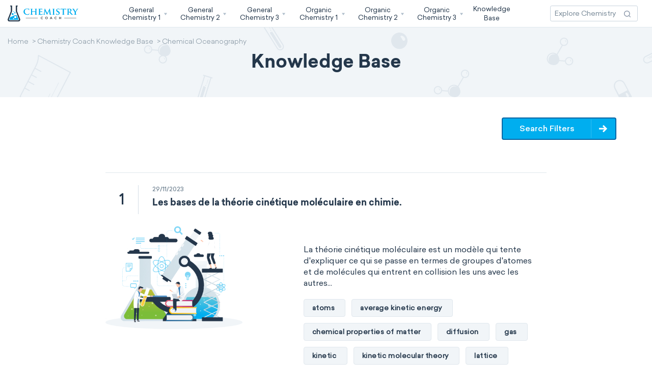

--- FILE ---
content_type: text/html; charset=UTF-8
request_url: https://chemistry.coach/knowledge-base/keyword/chemical-oceanography
body_size: 65329
content:
<!DOCTYPE html>
<html lang="en">
<head>
<!--preloading fonts abd css-->
<link rel="preload" href="/assets/fonts/Sailec.woff" as="font" type="font/woff" crossorigin>
<link rel="preload" href="/assets/fonts/Sailec-Light.woff" as="font" type="font/woff" crossorigin>
<link rel="preload" href="/assets/fonts/Sailec-Bold.woff" as="font" type="font/woff" crossorigin>
<link rel="preload" href="/assets/fonts/Sailec-Medium.woff" as="font" type="font/woff" crossorigin>
<link rel="preload" href="https://chemistry.coach/css/app.css" as="style">

<meta charset="utf-8">
<meta http-equiv="X-UA-Compatible" content="IE=edge">
<meta name="viewport" content="width=device-width, initial-scale=1">
<meta name="mobile-web-app-capable" content="yes">

<meta name="Classification" content="Education">
<meta name="copyright" content="Chemistry Coach" />
<meta name="owner" content="Chemistry Coach">
<meta name="author" content="Chemistry Coach, support@chemistry.coach">
<meta name="reply-to" content="support@chemistry.coach">
<meta name="og:email" content="support@chemistry.coach"/>
<meta name="distribution" content="Global" />
<meta name="coverage" content="Worldwide">
<meta name="rating" content="General">
<meta name="resource-type" content="document" />
<meta name="directory" content="submission">
<meta name="language" content="English"> 
<meta name="identifier-URL" content="https://chemistry.coach">
<meta property="og:type" content="website" />
<meta property='og:locale' content="en_us" />
<meta name="og:site_name" content="Chemistry Coach"/>
<meta name="category" content="Chemistry">

<!-- Link Icons Meta Tags -->
<link href="https://chemistry.coach/assets/images/meta/icon.jpg" rel="apple-touch-icon" />
<link href="https://chemistry.coach/assets/images/meta/icon32.png" rel="apple-touch-icon" sizes="32x32"/>
<link href="https://chemistry.coach/assets/images/meta/icon76.jpg" rel="apple-touch-icon" sizes="76x76"/>
<link href="https://chemistry.coach/assets/images/meta/icon120.jpg" rel="apple-touch-icon" sizes="120x120"/>
<link href="https://chemistry.coach/assets/images/meta/icon150.jpg" rel="apple-touch-icon" sizes="152x152"/>
<link href="https://chemistry.coach/assets/images/meta/icon180.png" rel="apple-touch-icon" sizes="180x180"/>
<link href="https://chemistry.coach/assets/images/meta/icon16.png" rel="apple-touch-icon" sizes="16x16"/>
<link rel="manifest" href="https://chemistry.coach/assets/images/meta/manifest.json"/>
<link rel="mask-icon" href="https://chemistry.coach/assets/images/meta/safari-pinned-tab.svg" color="#5bbad5"/>
<meta name="theme-color" content="#ffffff"/>

<meta name="application-name" content="Chemistry Coach"/>
<meta name="msapplication-starturl" content="https://chemistry.coach"/>
<meta name="msapplication-TileColor" content="#ffffff"/>
<meta name="msapplication-square70x70logo" content="https://chemistry.coach/assets/images/meta/icon70.jpg"/>
<meta name="msapplication-square150x150logo" content="https://chemistry.coach/assets/images/meta/icon150.jpg"/>
<meta name="msapplication-wide310x150logo" content="https://chemistry.coach/assets/images/meta/icon310-150.jpg"/>
<meta name="msapplication-square310x310logo" content="https://chemistry.coach/assets/images/meta/icon310-310.jpg"/>

<link rel="shortcut icon" href="https://chemistry.coach/assets/images/meta/favicon.png" type="image/x-icon" />
<link rel="icon" sizes="196x196" href="https://chemistry.coach/assets/images/meta/icon196.png">
<link rel="icon" sizes="128x128" href="https://chemistry.coach/assets/images/meta/icon128.png">
<link rel="fluid-icon" type="image/png" href="https://chemistry.coach/assets/images/meta/favicon.png" />

<!-- Meta Robots and keywords -->
<meta name="robots" content="follow,index">
<meta name="googlebot" content="index">

<meta name="csrf-param" content="authenticity_token"/>
<meta name="csrf-token" content="8v2ypOJvQIjNhf0WNvmiMSRYKgcb5LpffKnaIzFy">

<!-- preconnect to some domains -->
<link href="https://www.googletagmanager.com" rel="preconnect" crossorigin>

<link rel="stylesheet preload" href="/css/app.css?id=383579c58159cdc813a2" as="style" onload="this.onload=null;this.rel='stylesheet'">
<noscript><link rel="stylesheet" href="/css/app.css?id=383579c58159cdc813a2"></noscript>




    

<title>Chemical Oceanography - Knowledge Base | Chemistry Coach</title>
<meta name="title" content="Chemical Oceanography - Knowledge Base | Chemistry Coach" />
<meta property="twitter:title" content="Chemical Oceanography - Knowledge Base | Chemistry Coach" />
<meta property="og:title" content="Chemical Oceanography - Knowledge Base | Chemistry Coach" />
<meta name="subject" content="Chemical Oceanography - Knowledge Base | Chemistry Coach">
<meta name="msapplication-tooltip" content="Chemical Oceanography - Knowledge Base | Chemistry Coach"/>
<meta name="tweetmeme-title" content="Chemical Oceanography - Knowledge Base | Chemistry Coach" />

<meta name="description" content="Chemical Oceanography | Knowledge Base. Chemistry Coach has one idea in mind: Teach you everything you need to know about Chemical Oceanography. Allowing you to master general and organic chemistry.">
<meta name="twitter:description" content="Chemical Oceanography | Knowledge Base. Chemistry Coach has one idea in mind: Teach you everything you need to know about Chemical Oceanography. Allowing you to master general and organic chemistry.">
<meta property="og:description" content="Chemical Oceanography | Knowledge Base. Chemistry Coach has one idea in mind: Teach you everything you need to know about Chemical Oceanography. Allowing you to master general and organic chemistry.">

<meta name="abstract" content="Learn the fundamentals of chemistry with our tailored online chemistry study guides. Our study guides are crafted by a  college professor to help you ace your chemistry exams.  Chemical Oceanography - Knowledge Base | Chemistry Coach">
<meta name="summary" content="Get Access to General Chemistry &amp; Organic Chemistry Study Guides, Exercises and Practice Tests. Chemical Oceanography | Knowledge Base. Chemistry Coach has one idea in mind: Teach you everything you need to know about Chemical Oceanography. Allowing you to master general and organic chemistry.">
<meta name="topic" content="Chemical Oceanography">
<meta name="keywords" content="Chemical Oceanography, Chemistry Coach"/>


<meta name="twitter:image" content="https://chemistry.coach/assets/images/meta/cover-1200x630.jpg" />
<meta property="og:image" content="https://chemistry.coach/assets/images/meta/cover-1200x630.jpg" />
<meta name="image_url" content="https://chemistry.coach/assets/images/meta/cover-1200x630.jpg" />
<meta property="og:image:url" content="https://chemistry.coach/assets/images/meta/cover-1200x630.jpg" />
<meta property="og:image:type" content="image/jpg" />
<meta property="og:image:alt" content="Knowledge Base" />
<meta property="og:image:secure_url" content="https://chemistry.coach/assets/images/meta/cover-1200x630.jpg" />
<meta property="og:image:width" content="1200" />
<meta property="og:image:height" content="630" />

<link rel="canonical" href="https://chemistry.coach/knowledge-base/concept/chemical-oceanography" />


        <script type="application/ld+json">
    {"@context":"http:\/\/schema.org","@type":"CollectionPage","name":"Chemical Oceanography - Knowledge Base | Chemistry Coach","headline":"Chemical Oceanography","about":{"@type":"Thing","name":"Chemistry Coach"},"abstract":"Learn the fundamentals of chemistry with our tailored online chemistry study guides. Our study guides are crafted by a  college professor to help you ace your chemistry exams.  Chemical Oceanography - Knowledge Base | Chemistry Coach","description":"Chemical Oceanography | Knowledge Base. Chemistry Coach has one idea in mind: Teach you everything you need to know about Chemical Oceanography. Allowing you to master general and organic chemistry.","keywords":"Chemical Oceanography, Chemistry Coach","url":"https:\/\/chemistry.coach\/knowledge-base\/concept\/chemical-oceanography","isBasedOn":"https:\/\/chemistry.coach","significantLink":"https:\/\/chemistry.coach\/knowledge-base","reviewedBy":{"@type":"Organization","name":"Chemistry Coach","legalName":"Infinity Loop Capital, LLC","slogan":"Chemistry Coach - Courses","url":"https:\/\/chemistry.coach","email":"support@chemistry.coach","address":{"@type":"PostalAddress","name":"Infinity Loop Capital, LLC","addressLocality":"508 Prince Royal Drive","addressRegion":"Corte Madera, CA 94925"},"contactPoint":{"@type":"ContactPoint","telephone":"support@chemistry.coach","contactType":"customer service"},"logo":{"@type":"ImageObject","name":"Chemistry Coach","url":"https:\/\/chemistry.coach\/assets\/images\/meta\/logo-normal.png","description":"Master your undergrad Chemistry Classes with Chemistry Coach!"},"description":"Chemistry Coach"},"copyrightYear":"2026","dateCreated":"2021-08-08T08:00:00+08:00","datePublished":"2021-08-08T08:00:00+08:00","dateModified":"2025-10-19","interactivityType":"active","accessMode":["textOnVisual","chemOnVisual"],"isAccessibleForFree":true,"isFamilyFriendly":true,"isPartOf":{"@context":"http:\/\/schema.org","@type":"CreativeWork","name":"Chemistry Coach","alternateName":"Chemistry.coach : Ace your Chemistry Classes!","about":{"@type":"Thing","name":"Chemistry.coach : Ace your Chemistry Classes!"},"url":"https:\/\/chemistry.coach","identifier":"https:\/\/chemistry.coach","description":"General Chemistry & Organic Chemistry Study Guides and notes. Tons of Exercises, Quizzes and practice Exams to help you succeed.","disambiguatingDescription":"General & Organic Chemistry Classes with Chemistry Coach | Learn the fundamentals of chemistry with our tailored online chemistry study guides. Our study guides are crafted by a  college professor to help you ace your chemistry exams.. Practice at your own pace with our chemistry quizzes, exercises, and college level practice exams. With our top-of-the-line study guides and assessment tests, you can easily understand the most difficult lessons and equip yourself with the knowledge needed to pass your exams with flying colors.. Our organic chemistry study guides are broken down into different chapters to help you simplify complicated Chemistry concepts and boost assimilation.. Chemistry Coach has one idea in mind: Allowing college students to master general and organic chemistry. To achieve this goal, we developed in-depth study guides and practice exams to fully prepare you.","translator":{"@type":"Organization","name":"Chemistry Coach","legalName":"Infinity Loop Capital, LLC","slogan":"Chemistry Coach - Courses","url":"https:\/\/chemistry.coach","email":"support@chemistry.coach","address":{"@type":"PostalAddress","name":"Infinity Loop Capital, LLC","addressLocality":"508 Prince Royal Drive","addressRegion":"Corte Madera, CA 94925"},"contactPoint":{"@type":"ContactPoint","telephone":"support@chemistry.coach","contactType":"customer service"},"logo":{"@type":"ImageObject","name":"Chemistry Coach","url":"https:\/\/chemistry.coach\/assets\/images\/meta\/logo-normal.png","description":"Master your undergrad Chemistry Classes with Chemistry Coach!"},"description":"Chemistry Coach"},"isAccessibleForFree":true,"image":{"@type":"ImageObject","author":"Chemistry Coach","name":"Chemistry Coach","url":"https:\/\/chemistry.coach\/assets\/images\/meta\/cover-1200x630.jpg"}},"hasPart":[{"@context":"http:\/\/schema.org","@type":"Article","name":"Les bases de la th\u00e9orie cin\u00e9tique mol\u00e9culaire en chimie.","headline":"Les bases de la th\u00e9orie cin\u00e9tique mol\u00e9culaire en chimie. | Chemistry Coach","keywords":["atoms","average kinetic energy","chemical properties of matter","diffusion","gas","kinetic","kinetic molecular theory","lattice","liquid","molecules","particles","phase","physical properties of matter","pressure","solid","temperature","volume"],"articleBody":null,"articleSection":"Chimie g\u00e9n\u00e9rale 2","acquireLicensePage":"https:\/\/chemistry.coach\/pricing","publisher":{"@type":"Organization","name":"Chemistry Coach","legalName":"Infinity Loop Capital, LLC","slogan":"Chemistry Coach - Courses","url":"https:\/\/chemistry.coach","email":"support@chemistry.coach","address":{"@type":"PostalAddress","name":"Infinity Loop Capital, LLC","addressLocality":"508 Prince Royal Drive","addressRegion":"Corte Madera, CA 94925"},"contactPoint":{"@type":"ContactPoint","telephone":"support@chemistry.coach","contactType":"customer service"},"logo":{"@type":"ImageObject","name":"Chemistry Coach","url":"https:\/\/chemistry.coach\/assets\/images\/meta\/logo-normal.png","description":"Master your undergrad Chemistry Classes with Chemistry Coach!"},"description":"Chemistry Coach"},"author":{"@type":"Organization","name":"Chemistry Coach","legalName":"Infinity Loop Capital, LLC","slogan":"Chemistry Coach - Courses","url":"https:\/\/chemistry.coach","email":"support@chemistry.coach","address":{"@type":"PostalAddress","name":"Infinity Loop Capital, LLC","addressLocality":"508 Prince Royal Drive","addressRegion":"Corte Madera, CA 94925"},"contactPoint":{"@type":"ContactPoint","telephone":"support@chemistry.coach","contactType":"customer service"},"logo":{"@type":"ImageObject","name":"Chemistry Coach","url":"https:\/\/chemistry.coach\/assets\/images\/meta\/logo-normal.png","description":"Master your undergrad Chemistry Classes with Chemistry Coach!"},"description":"Chemistry Coach"},"creator":{"@type":"Organization","name":"Chemistry Coach","legalName":"Infinity Loop Capital, LLC","slogan":"Chemistry Coach - Courses","url":"https:\/\/chemistry.coach","email":"support@chemistry.coach","address":{"@type":"PostalAddress","name":"Infinity Loop Capital, LLC","addressLocality":"508 Prince Royal Drive","addressRegion":"Corte Madera, CA 94925"},"contactPoint":{"@type":"ContactPoint","telephone":"support@chemistry.coach","contactType":"customer service"},"logo":{"@type":"ImageObject","name":"Chemistry Coach","url":"https:\/\/chemistry.coach\/assets\/images\/meta\/logo-normal.png","description":"Master your undergrad Chemistry Classes with Chemistry Coach!"},"description":"Chemistry Coach"},"maintainer":{"@type":"Organization","name":"Chemistry Coach","legalName":"Infinity Loop Capital, LLC","slogan":"Chemistry Coach - Courses","url":"https:\/\/chemistry.coach","email":"support@chemistry.coach","address":{"@type":"PostalAddress","name":"Infinity Loop Capital, LLC","addressLocality":"508 Prince Royal Drive","addressRegion":"Corte Madera, CA 94925"},"contactPoint":{"@type":"ContactPoint","telephone":"support@chemistry.coach","contactType":"customer service"},"logo":{"@type":"ImageObject","name":"Chemistry Coach","url":"https:\/\/chemistry.coach\/assets\/images\/meta\/logo-normal.png","description":"Master your undergrad Chemistry Classes with Chemistry Coach!"},"description":"Chemistry Coach"},"dateCreated":"2023-11-29T16:39:43.000000Z","datePublished":"2023-11-29T16:39:43.000000Z","dateModified":"2023-11-29T16:39:43.000000Z","isAccessibleForFree":true,"isBasedOn":"https:\/\/chemistry.coach\/general-chemistry-2","isPartOf":"https:\/\/chemistry.coach","isFamilyFriendly":true,"license":"https:\/\/chemistry.coach\/pricing","url":"https:\/\/chemistry.coach\/knowledge-base\/the-basics-of-kinetic-molecular-theory-in-chemistry","identifier":"https:\/\/chemistry.coach\/knowledge-base\/the-basics-of-kinetic-molecular-theory-in-chemistry","description":"La th\u00e9orie cin\u00e9tique des gaz est un mod\u00e8le qui tente d'expliquer ce qui se passe en termes de groupes d'atomes et de mol\u00e9cules en collision les uns avec les autres...","disambiguatingDescription":"","potentialAction":{"@type":"ViewAction","target":"https:\/\/chemistry.coach\/knowledge-base\/the-basics-of-kinetic-molecular-theory-in-chemistry"},"image":{"@type":"ImageObject","author":"Chemistry Coach","name":"Les bases de la th\u00e9orie cin\u00e9tique mol\u00e9culaire en chimie.","url":"https:\/\/chemistry.coach\/assets\/images\/meta\/cover-1200x630.jpg"},"audience":{"@type":"Audience","audienceType":"public","geographicArea":{"@type":"AdministrativeArea","name":"US"}},"inLanguage":{"@type":"Language","name":"English","alternateName":"en_us"}},{"@context":"http:\/\/schema.org","@type":"Article","name":"Les branches de la chimie.","headline":"Les branches de la chimie. | Chemistry Coach","keywords":["Physical Chemistry","Organic Chemistry","Inorganic Chemistry","Chemical Kinetics","Chemical Physics ","Electrochemistry","Femtochemistry","Geochemistry ","Photochemistry ","Quantum chemistry","Solid-state chemistry","Spectroscopy","Stereochemistry","Surface science ","Thermochemistry","Calorimetry","Biochemistry","Neurochemistry","Molecular biochemistry","Bioorganic chemistry","Genetic engineering ","Biophysical chemistry ","Medicinal chemistry","Organometallic chemistry","Physical organic chemistry","Polymer chemistry ","Click chemistry","Bioinorganic chemistry","Cluster chemistry","Materials chemistry","Nuclear chemistry","Analytical chemistry","Astrochemistry ","Cosmochemistry","Computational chemistry ","Environmental chemistry","Green chemistry","Supramolecular chemistry ","Theoretical chemistry ","Wet chemistry","Agrochemistry","Atmospheric chemistry","Chemical engineering","Chemical biology ","Chemo-informatics ","Flow chemistry","Immunohistochemistry ","Immunochemistry","Chemical oceanography","Materials science","Mathematical chemistry","Mechanochemistry","Molecular biology","Molecular mechanics","Nanotechnology","Petrochemistry","Pharmacology","Phytochemistry ","Radiochemistry","Sonochemistry","Synthetic chemistry "],"articleBody":null,"articleSection":"Chimie g\u00e9n\u00e9rale 1","acquireLicensePage":"https:\/\/chemistry.coach\/pricing","publisher":{"@type":"Organization","name":"Chemistry Coach","legalName":"Infinity Loop Capital, LLC","slogan":"Chemistry Coach - Courses","url":"https:\/\/chemistry.coach","email":"support@chemistry.coach","address":{"@type":"PostalAddress","name":"Infinity Loop Capital, LLC","addressLocality":"508 Prince Royal Drive","addressRegion":"Corte Madera, CA 94925"},"contactPoint":{"@type":"ContactPoint","telephone":"support@chemistry.coach","contactType":"customer service"},"logo":{"@type":"ImageObject","name":"Chemistry Coach","url":"https:\/\/chemistry.coach\/assets\/images\/meta\/logo-normal.png","description":"Master your undergrad Chemistry Classes with Chemistry Coach!"},"description":"Chemistry Coach"},"author":{"@type":"Organization","name":"Chemistry Coach","legalName":"Infinity Loop Capital, LLC","slogan":"Chemistry Coach - Courses","url":"https:\/\/chemistry.coach","email":"support@chemistry.coach","address":{"@type":"PostalAddress","name":"Infinity Loop Capital, LLC","addressLocality":"508 Prince Royal Drive","addressRegion":"Corte Madera, CA 94925"},"contactPoint":{"@type":"ContactPoint","telephone":"support@chemistry.coach","contactType":"customer service"},"logo":{"@type":"ImageObject","name":"Chemistry Coach","url":"https:\/\/chemistry.coach\/assets\/images\/meta\/logo-normal.png","description":"Master your undergrad Chemistry Classes with Chemistry Coach!"},"description":"Chemistry Coach"},"creator":{"@type":"Organization","name":"Chemistry Coach","legalName":"Infinity Loop Capital, LLC","slogan":"Chemistry Coach - Courses","url":"https:\/\/chemistry.coach","email":"support@chemistry.coach","address":{"@type":"PostalAddress","name":"Infinity Loop Capital, LLC","addressLocality":"508 Prince Royal Drive","addressRegion":"Corte Madera, CA 94925"},"contactPoint":{"@type":"ContactPoint","telephone":"support@chemistry.coach","contactType":"customer service"},"logo":{"@type":"ImageObject","name":"Chemistry Coach","url":"https:\/\/chemistry.coach\/assets\/images\/meta\/logo-normal.png","description":"Master your undergrad Chemistry Classes with Chemistry Coach!"},"description":"Chemistry Coach"},"maintainer":{"@type":"Organization","name":"Chemistry Coach","legalName":"Infinity Loop Capital, LLC","slogan":"Chemistry Coach - Courses","url":"https:\/\/chemistry.coach","email":"support@chemistry.coach","address":{"@type":"PostalAddress","name":"Infinity Loop Capital, LLC","addressLocality":"508 Prince Royal Drive","addressRegion":"Corte Madera, CA 94925"},"contactPoint":{"@type":"ContactPoint","telephone":"support@chemistry.coach","contactType":"customer service"},"logo":{"@type":"ImageObject","name":"Chemistry Coach","url":"https:\/\/chemistry.coach\/assets\/images\/meta\/logo-normal.png","description":"Master your undergrad Chemistry Classes with Chemistry Coach!"},"description":"Chemistry Coach"},"dateCreated":"2023-11-26T17:59:30.000000Z","datePublished":"2023-11-26T17:59:30.000000Z","dateModified":"2023-11-26T17:59:30.000000Z","isAccessibleForFree":true,"isBasedOn":"https:\/\/chemistry.coach\/general-chemistry-1","isPartOf":"https:\/\/chemistry.coach","isFamilyFriendly":true,"license":"https:\/\/chemistry.coach\/pricing","url":"https:\/\/chemistry.coach\/knowledge-base\/the-branches-of-chemistry","identifier":"https:\/\/chemistry.coach\/knowledge-base\/the-branches-of-chemistry","description":"Comprendre les diff\u00e9rentes branches de la chimie peut nous aider \u00e0 appr\u00e9cier \u00e0 quel point cette discipline est prolifique. Dans le monde d'aujourd'hui, les chimistes ne se limitent pas \u00e0 une petite liste de disciplines...","disambiguatingDescription":"","potentialAction":{"@type":"ViewAction","target":"https:\/\/chemistry.coach\/knowledge-base\/the-branches-of-chemistry"},"image":{"@type":"ImageObject","author":"Chemistry Coach","name":"Les branches de la chimie.","url":"https:\/\/chemistry.coach\/assets\/images\/meta\/cover-1200x630.jpg"},"audience":{"@type":"Audience","audienceType":"public","geographicArea":{"@type":"AdministrativeArea","name":"US"}},"inLanguage":{"@type":"Language","name":"English","alternateName":"en_us"}},{"@context":"http:\/\/schema.org","@type":"Article","name":"Qu'est-ce que la Table p\u00e9riodique ?","headline":"Qu'est-ce que la Table p\u00e9riodique ? | Chemistry Coach","keywords":["periodic table","chemical elements\u00a0of matter","periods","groups","atomic number","electron shell configuration","filling of electrons in valence shells","Dimitri Mendeleev","unstable elements","transactinides","element blocks","s-block","p-block","d-block","f-block","non-reactive elements","metals","metalloids","nonmetals","g-block","extended periodic table","IUPAC","The Long Periodic Table","The 32-Column Periodic Table","Madelung rule","Aufbau principle"],"articleBody":null,"articleSection":"Chimie g\u00e9n\u00e9rale 1","acquireLicensePage":"https:\/\/chemistry.coach\/pricing","publisher":{"@type":"Organization","name":"Chemistry Coach","legalName":"Infinity Loop Capital, LLC","slogan":"Chemistry Coach - Courses","url":"https:\/\/chemistry.coach","email":"support@chemistry.coach","address":{"@type":"PostalAddress","name":"Infinity Loop Capital, LLC","addressLocality":"508 Prince Royal Drive","addressRegion":"Corte Madera, CA 94925"},"contactPoint":{"@type":"ContactPoint","telephone":"support@chemistry.coach","contactType":"customer service"},"logo":{"@type":"ImageObject","name":"Chemistry Coach","url":"https:\/\/chemistry.coach\/assets\/images\/meta\/logo-normal.png","description":"Master your undergrad Chemistry Classes with Chemistry Coach!"},"description":"Chemistry Coach"},"author":{"@type":"Organization","name":"Chemistry Coach","legalName":"Infinity Loop Capital, LLC","slogan":"Chemistry Coach - Courses","url":"https:\/\/chemistry.coach","email":"support@chemistry.coach","address":{"@type":"PostalAddress","name":"Infinity Loop Capital, LLC","addressLocality":"508 Prince Royal Drive","addressRegion":"Corte Madera, CA 94925"},"contactPoint":{"@type":"ContactPoint","telephone":"support@chemistry.coach","contactType":"customer service"},"logo":{"@type":"ImageObject","name":"Chemistry Coach","url":"https:\/\/chemistry.coach\/assets\/images\/meta\/logo-normal.png","description":"Master your undergrad Chemistry Classes with Chemistry Coach!"},"description":"Chemistry Coach"},"creator":{"@type":"Organization","name":"Chemistry Coach","legalName":"Infinity Loop Capital, LLC","slogan":"Chemistry Coach - Courses","url":"https:\/\/chemistry.coach","email":"support@chemistry.coach","address":{"@type":"PostalAddress","name":"Infinity Loop Capital, LLC","addressLocality":"508 Prince Royal Drive","addressRegion":"Corte Madera, CA 94925"},"contactPoint":{"@type":"ContactPoint","telephone":"support@chemistry.coach","contactType":"customer service"},"logo":{"@type":"ImageObject","name":"Chemistry Coach","url":"https:\/\/chemistry.coach\/assets\/images\/meta\/logo-normal.png","description":"Master your undergrad Chemistry Classes with Chemistry Coach!"},"description":"Chemistry Coach"},"maintainer":{"@type":"Organization","name":"Chemistry Coach","legalName":"Infinity Loop Capital, LLC","slogan":"Chemistry Coach - Courses","url":"https:\/\/chemistry.coach","email":"support@chemistry.coach","address":{"@type":"PostalAddress","name":"Infinity Loop Capital, LLC","addressLocality":"508 Prince Royal Drive","addressRegion":"Corte Madera, CA 94925"},"contactPoint":{"@type":"ContactPoint","telephone":"support@chemistry.coach","contactType":"customer service"},"logo":{"@type":"ImageObject","name":"Chemistry Coach","url":"https:\/\/chemistry.coach\/assets\/images\/meta\/logo-normal.png","description":"Master your undergrad Chemistry Classes with Chemistry Coach!"},"description":"Chemistry Coach"},"dateCreated":"2023-11-26T17:45:54.000000Z","datePublished":"2023-11-26T17:45:54.000000Z","dateModified":"2023-11-26T17:45:54.000000Z","isAccessibleForFree":true,"isBasedOn":"https:\/\/chemistry.coach\/general-chemistry-1","isPartOf":"https:\/\/chemistry.coach","isFamilyFriendly":true,"license":"https:\/\/chemistry.coach\/pricing","url":"https:\/\/chemistry.coach\/knowledge-base\/the-periodic-table","identifier":"https:\/\/chemistry.coach\/knowledge-base\/the-periodic-table","description":"D\u00e9couvrez comment le chimiste Dmitri Mendele\u00efev a cr\u00e9\u00e9 le tableau p\u00e9riodique moderne, pourquoi il est appel\u00e9 le tableau 'p\u00e9riodique', et quels \u00e9l\u00e9ments y sont pr\u00e9sents.","disambiguatingDescription":"","potentialAction":{"@type":"ViewAction","target":"https:\/\/chemistry.coach\/knowledge-base\/the-periodic-table"},"image":{"@type":"ImageObject","author":"Chemistry Coach","name":"Qu'est-ce que la Table p\u00e9riodique ?","url":"https:\/\/chemistry.coach\/assets\/images\/meta\/cover-1200x630.jpg"},"audience":{"@type":"Audience","audienceType":"public","geographicArea":{"@type":"AdministrativeArea","name":"US"}},"inLanguage":{"@type":"Language","name":"English","alternateName":"en_us"}},{"@context":"http:\/\/schema.org","@type":"Article","name":"Un guide rapide sur les propri\u00e9t\u00e9s de la mati\u00e8re.","headline":"Un guide rapide sur les propri\u00e9t\u00e9s de la mati\u00e8re. | Chemistry Coach","keywords":["intensive properties","chemical potential","concentration ","density","magnetic permeability","melting point","boiling point","specific gravity","molality","pressure","refractive index","specific conductance","electrical conductivity","specific heat capacity","specific internal energy","specific rotation","specific volume","standard reduction potential","surface tension","temperature","thermal conductivity","viscosity","extensive properties","amount of substance","enthalpy","entropy","Gibbs energy","heat capacity","Helmholtz energy","internal energy","mass","volume ","chemical properties","ability to corrode","acidity","basicity","substance","chemical stability","combustibility","enthalpy of formation","flammability","heat of combustion","preferred oxidation state","toxicity","average atomic mass\u00a0","atomic size","electron configuration","electronegativity","Pauling","First Ionization Energy","radii","Van der Waals\u00a0\u00a0","covalent","valence electrons","electron gain enthalpy\u00a0","electron affinity","Properties of Matter ","physical properties","extensive","intensive","chemical properties","states of matter","properties of elements","periodic table","compound","homogeneous mixture","heterogeneous mixture"],"articleBody":null,"articleSection":"Chimie g\u00e9n\u00e9rale 1","acquireLicensePage":"https:\/\/chemistry.coach\/pricing","publisher":{"@type":"Organization","name":"Chemistry Coach","legalName":"Infinity Loop Capital, LLC","slogan":"Chemistry Coach - Courses","url":"https:\/\/chemistry.coach","email":"support@chemistry.coach","address":{"@type":"PostalAddress","name":"Infinity Loop Capital, LLC","addressLocality":"508 Prince Royal Drive","addressRegion":"Corte Madera, CA 94925"},"contactPoint":{"@type":"ContactPoint","telephone":"support@chemistry.coach","contactType":"customer service"},"logo":{"@type":"ImageObject","name":"Chemistry Coach","url":"https:\/\/chemistry.coach\/assets\/images\/meta\/logo-normal.png","description":"Master your undergrad Chemistry Classes with Chemistry Coach!"},"description":"Chemistry Coach"},"author":{"@type":"Organization","name":"Chemistry Coach","legalName":"Infinity Loop Capital, LLC","slogan":"Chemistry Coach - Courses","url":"https:\/\/chemistry.coach","email":"support@chemistry.coach","address":{"@type":"PostalAddress","name":"Infinity Loop Capital, LLC","addressLocality":"508 Prince Royal Drive","addressRegion":"Corte Madera, CA 94925"},"contactPoint":{"@type":"ContactPoint","telephone":"support@chemistry.coach","contactType":"customer service"},"logo":{"@type":"ImageObject","name":"Chemistry Coach","url":"https:\/\/chemistry.coach\/assets\/images\/meta\/logo-normal.png","description":"Master your undergrad Chemistry Classes with Chemistry Coach!"},"description":"Chemistry Coach"},"creator":{"@type":"Organization","name":"Chemistry Coach","legalName":"Infinity Loop Capital, LLC","slogan":"Chemistry Coach - Courses","url":"https:\/\/chemistry.coach","email":"support@chemistry.coach","address":{"@type":"PostalAddress","name":"Infinity Loop Capital, LLC","addressLocality":"508 Prince Royal Drive","addressRegion":"Corte Madera, CA 94925"},"contactPoint":{"@type":"ContactPoint","telephone":"support@chemistry.coach","contactType":"customer service"},"logo":{"@type":"ImageObject","name":"Chemistry Coach","url":"https:\/\/chemistry.coach\/assets\/images\/meta\/logo-normal.png","description":"Master your undergrad Chemistry Classes with Chemistry Coach!"},"description":"Chemistry Coach"},"maintainer":{"@type":"Organization","name":"Chemistry Coach","legalName":"Infinity Loop Capital, LLC","slogan":"Chemistry Coach - Courses","url":"https:\/\/chemistry.coach","email":"support@chemistry.coach","address":{"@type":"PostalAddress","name":"Infinity Loop Capital, LLC","addressLocality":"508 Prince Royal Drive","addressRegion":"Corte Madera, CA 94925"},"contactPoint":{"@type":"ContactPoint","telephone":"support@chemistry.coach","contactType":"customer service"},"logo":{"@type":"ImageObject","name":"Chemistry Coach","url":"https:\/\/chemistry.coach\/assets\/images\/meta\/logo-normal.png","description":"Master your undergrad Chemistry Classes with Chemistry Coach!"},"description":"Chemistry Coach"},"dateCreated":"2023-11-26T17:21:47.000000Z","datePublished":"2023-11-26T17:21:47.000000Z","dateModified":"2023-11-26T17:21:47.000000Z","isAccessibleForFree":true,"isBasedOn":"https:\/\/chemistry.coach\/general-chemistry-1","isPartOf":"https:\/\/chemistry.coach","isFamilyFriendly":true,"license":"https:\/\/chemistry.coach\/pricing","url":"https:\/\/chemistry.coach\/knowledge-base\/a-quick-guide-to-the-properties-of-matter","identifier":"https:\/\/chemistry.coach\/knowledge-base\/a-quick-guide-to-the-properties-of-matter","description":"Quelles sont les propri\u00e9t\u00e9s de la mati\u00e8re ? Apprenez la structure de la mati\u00e8re, les diff\u00e9rents \u00e9tats de la mati\u00e8re, les propri\u00e9t\u00e9s physiques et chimiques, et bien plus encore !","disambiguatingDescription":"","potentialAction":{"@type":"ViewAction","target":"https:\/\/chemistry.coach\/knowledge-base\/a-quick-guide-to-the-properties-of-matter"},"image":{"@type":"ImageObject","author":"Chemistry Coach","name":"Un guide rapide sur les propri\u00e9t\u00e9s de la mati\u00e8re.","url":"https:\/\/chemistry.coach\/assets\/images\/meta\/cover-1200x630.jpg"},"audience":{"@type":"Audience","audienceType":"public","geographicArea":{"@type":"AdministrativeArea","name":"US"}},"inLanguage":{"@type":"Language","name":"English","alternateName":"en_us"}},{"@context":"http:\/\/schema.org","@type":"Article","name":"The Branches of Chemistry","headline":"The Branches of Chemistry | Chemistry Coach","keywords":["Physical Chemistry","Organic Chemistry","Inorganic Chemistry","Chemical Kinetics","Chemical Physics ","Electrochemistry","Femtochemistry","Geochemistry ","Photochemistry ","Quantum chemistry","Solid-state chemistry","Spectroscopy","Stereochemistry","Surface science ","Thermochemistry","Calorimetry","Biochemistry","Neurochemistry","Molecular biochemistry","Bioorganic chemistry","Genetic engineering ","Biophysical chemistry ","Medicinal chemistry","Organometallic chemistry","Physical organic chemistry","Polymer chemistry ","Click chemistry","Bioinorganic chemistry","Cluster chemistry","Materials chemistry","Nuclear chemistry","Analytical chemistry","Astrochemistry ","Cosmochemistry","Computational chemistry ","Environmental chemistry","Green chemistry","Supramolecular chemistry ","Theoretical chemistry ","Wet chemistry","Agrochemistry","Atmospheric chemistry","Chemical engineering","Chemical biology ","Chemo-informatics ","Flow chemistry","Immunohistochemistry ","Immunochemistry","Chemical oceanography","Materials science","Mathematical chemistry","Mechanochemistry","Molecular biology","Molecular mechanics","Nanotechnology","Petrochemistry","Pharmacology","Phytochemistry ","Radiochemistry","Sonochemistry","Synthetic chemistry "],"articleBody":"<p>Contents:<\/p>\r\n\r\n<ul>\r\n\t<li><a href=\"https:\/\/chemistry.coach\/knowledge-base\/the-branches-of-chemistry#:~:text=Branches%20of%20Chemistry-,Physical%20Chemistry,-Physical%20chemistry%20is\" target=\"_self\">Physical Chemistry<\/a><\/li>\r\n\t<li><a href=\"https:\/\/chemistry.coach\/knowledge-base\/the-branches-of-chemistry#:~:text=on%20an%20object.-,Organic%20Chemistry,-Organic%20chemistry%20is\" target=\"_self\">Organic Chemistry<\/a><\/li>\r\n\t<li><a href=\"https:\/\/chemistry.coach\/knowledge-base\/the-branches-of-chemistry#:~:text=diseases%20like%20cancer!-,Inorganic%20Chemistry,-Inorganic%20chemistry%20is\" target=\"_self\">Inorganic Chemistry<\/a><\/li>\r\n\t<li><a href=\"https:\/\/chemistry.coach\/knowledge-base\/the-branches-of-chemistry#:~:text=purely%20theoretical%20chemistry.-,Other,-Some%20disciplines%20are\" target=\"_self\">Other Branches of Chemistry<\/a><\/li>\r\n<\/ul>\r\n\r\n<h2 class=\"editor2\">Physical Chemistry<\/h2>\r\n\r\n<p>Physical chemistry is the study of how matter reacts, changes form, and transforms. It&#39;s all about energy! In essence, it is the study of how energy and matter behave. Physical chemists want to know why some chemical reactions happen more quickly than others, or what happens when you put two gases together under pressure?<\/p>\r\n\r\n<p>The overlap between physical chemistry and molecular physics is vast. Physical chemists use calculus to derive equations, which are derived from the laws of thermodynamics or electromagnetics in order for them to create new chemical compounds with desired properties.<\/p>\r\n\r\n<p>Physical chemistry is often associated with quantum mechanics and theoretical physics, but it actually has many connections to chemical engineering. The two disciplines share some similarities in how they work on a macroscopic scale; however, there&#39;s still plenty of room for specialization within their respective fields. The subfields of physical chemistry include:<\/p>\r\n\r\n<ul>\r\n\t<li><strong>Chemical Kinetics<\/strong> - The study of <a href=\"https:\/\/chemistry.coach\/general-chemistry-2\/chemical-kinetics-rate-laws\" target=\"_blank\">how fast a chemical reaction happens<\/a>. It&#39;s often used to describe rates in terms, molality (amount), rate constants, or equilibrium constant for example molecules changing speeds as they react with each other - this comes from <a href=\"https:\/\/chemistry.coach\/knowledge-base\/the-basics-of-kinetic-molecular-theory-in-chemistry\" target=\"_blank\">kinetic theory<\/a> which gives insight on all aspects like velocities caused by collisions between particles.<\/li>\r\n\t<li><strong>Chemical Physics<\/strong> &ndash; <a href=\"https:\/\/chemistry.coach\/general-chemistry-2\/chemical-kinetics-mechanisms\" target=\"_blank\">Chemical physics<\/a> is the study of chemical processes. It is more closely related to physics, as it uses techniques from atomic physics, molecular physics, and condensed matter physics to investigate how substances behave when they&#39;re formed into different phases or states in an experiment.<\/li>\r\n\t<li><strong>Electrochemistry<\/strong> &ndash; Chemists often study how a solution&#39;s chemical composition changes when electricity passes through it. <a href=\"https:\/\/chemistry.coach\/general-chemistry-3\/electrochemistry\" target=\"_blank\">Electrochemistry, also known as electrochemical engineering or redox chemistry<\/a> involves two components: an electrode with either metal atoms on its surface that can conduct electricity more easily than other materials do; and an <a href=\"https:\/\/chemistry.coach\/general-chemistry-2\/chemical-calculations-for-solutions#electrolytes\" target=\"_blank\">electrolyte<\/a> - which maintains enough ions so they don&#39;t combine together too quickly but still have access to their electron donor from within the solvent at some depth below them (known commonly as &quot;solution&quot;).&nbsp;<\/li>\r\n\t<li><strong>Femtochemistry<\/strong> &ndash; The femtochemistry field of physical chemistry studies chemical reactions that happen over a timescale relatively shorter than many other types of reactions. These reactions are so quick, in fact, they only last for 10<sup>-15<\/sup> or 1&frasl;1 000 000 000 000 000 of a second; that is, one quadrillionth, or one-millionth of one-billionth&nbsp;at most! This span of time is also referred to as a &quot;femtosecond,&quot; hence, the name.<\/li>\r\n\t<li><strong>Geochemistry<\/strong> &ndash; Geochemistry is the study of how substances are formed, changed over time, and reused in Earth&#39;s systems. Geologists use geochemical data like this when they&#39;re looking for new resources on other planets.&nbsp;<\/li>\r\n\t<li><strong>Photochemistry<\/strong> &ndash; The study of photochemistry can be considered the periodic table for light. It&#39;s an intricate, microscopic world where atoms and molecules are constantly reacting with one another in efforts to absorb or emit various wavelengths according to their own individual dictates--and sometimes even against them! For example, chemists study how shining a UV laser on a compound changes its color. Or, how fluorescent compounds appear so much brighter under different types of light.<\/li>\r\n\t<li><strong>Quantum chemistry <\/strong>&ndash; Quantum chemistry is a branch of chemistry that utilizes quantum mechanics to study physical models and experiments on chemical systems. &nbsp;This is done by looking at the mathematical models of molecules&#39; arrangement when they react, absorb, or emit energy.<\/li>\r\n\t<li><strong>Solid-state chemistry<\/strong> &ndash; Solid-state chemistry is the study of synthesis, structure, and properties in solids. This branch can include materials that are non-molecular but still retain some degree of complexity to them like crystals or polymers. Solid-state chemists create new methods for making complex substances by combining simpler ones into larger structures with unique arrangements of atoms - this process creates completely novel material systems where none existed before!<\/li>\r\n\t<li><strong>Spectroscopy <\/strong>&ndash; The study of matter and its interactions with <a href=\"https:\/\/chemistry.coach\/general-chemistry-1\/early-quantum-theory#wave-model-of-light\" target=\"_blank\">electromagnetic radiation<\/a>. Radiative transfer theory helps us understand how energy moves through space, what it looks like on different scales (from large-scale structures all the way down to individual atoms).<\/li>\r\n\t<li><strong>Stereochemistry<\/strong> &ndash; Stereochemistry is the study of how molecules are structured with respect to their chemical components. The arrangement of atoms that make up a particular molecule gives it its unique shape, size, and properties.<\/li>\r\n\t<li><strong>Surface science<\/strong> &ndash; Surface science is the study of physical and chemical phenomena that occur at interfaces between different substances in different states, such as solid-liquid, solid-gas, solid&ndash;vacuum, and liquid-gas interfaces.<\/li>\r\n\t<li><strong>Thermochemistry<\/strong> &ndash;&nbsp;<a href=\"https:\/\/chemistry.coach\/general-chemistry-2\/thermochemistry\" target=\"_blank\">Thermochemistry <\/a>uses information about the temperature of a substance to measure chemical reactions. The changes in <a href=\"https:\/\/chemistry.coach\/general-chemistry-3\/chemical-thermodynamics#entropy-change\" target=\"_blank\">entropy<\/a> and <a href=\"https:\/\/chemistry.coach\/general-chemistry-2\/thermochemistry#enthalpy\" target=\"_blank\">enthalpy<\/a> in the surrounding environment are used to quantify the value of bond energies and other constants in a chemical equation.&nbsp;<\/li>\r\n\t<li><strong>Calorimetry<\/strong> &ndash; The study of heat changes in physical and chemical processes. The word &quot;calorie&quot; comes from the Latin term calor and means &quot;to heat.&quot; &nbsp;Through this branch of science, we can observe how much energy (in conversions) goes into or comes out over time at any given temperature difference.<\/li>\r\n<\/ul>\r\n\r\n<h2 class=\"editor2\">Organic Chemistry<\/h2>\r\n\r\n<p><a href=\"https:\/\/chemistry.coach\/organic-chemistry-1\" target=\"_blank\">Organic chemistry<\/a> is the study of all things relating to organic compounds. From their structure, properties, and composition down to how they react with other chemicals or evolve over time. A few examples of how we apply organic chemistry in everyday life include:<\/p>\r\n\r\n<ul>\r\n\t<li>Gasoline comes from petroleum which is formed from ancient decaying organic material such as entire rainforests or dinosaurs.&nbsp;<\/li>\r\n\t<li>Caffeine found in coffee beans (among many other plants) has been used as a psychoactive drug to increase energy output when consumed.<\/li>\r\n<\/ul>\r\n\r\n<p>In addition to these examples, there are many other ways we can apply organic chemistry in our everyday lives from the food we eat to the clothes we wear. The areas of study you may come across in organic chemistry include:<\/p>\r\n\r\n<ul>\r\n\t<li><strong>Biochemistry<\/strong> &ndash; Biochemistry is the study of the biochemical processes of living organisms. It includes everything from chemical reactions and interactions that take place within an organism, all way up to how genes work! Biochemists may also get involved with molecular biology which studies DNA-based life processes like cellular division. Biochemical activities can be divided into three major categories: structural biology, enzymology, and metabolism.<\/li>\r\n\t<li><strong>Neurochemistry <\/strong>&ndash; Neurochemistry is the study of neurochemical structures, such as lipids, nucleic acids, <a href=\"https:\/\/chemistry.coach\/organic-chemistry-3\/amino-acids-peptides-and-proteins#peptides-and-proteins\" target=\"_blank\">peptides, proteins<\/a>, <a href=\"https:\/\/chemistry.coach\/organic-chemistry-3\/carbohydrates#polysaccharides\" target=\"_blank\">sugars<\/a>, and transmitters. These chemicals are involved in forming a range from moods to personality traits by interacting with one another or other parts within our bodies such as neurons that let you know when it&#39;s time for lunch! In addition to studying their structures, chemists also examine their interactions and the roles they play in shaping, sustaining, and transforming the nervous system.&nbsp;<\/li>\r\n\t<li><strong>Molecular biochemistry and genetic engineering<\/strong> &ndash; Molecular biochemistry and genetic engineering are the studies of genes and their heritage, as well as how they&#39;re expressed. &nbsp;In other words, molecular biochemistry is the study of molecules and their interactions while genetic engineering is the chemical manipulation or recombination of DNA to acquire the desired result.<\/li>\r\n\t<li><strong>Bioorganic chemistry<\/strong> &ndash; Bioorganic chemistry is the study of compounds that are created or broken down in living organisms. This branch of science is cross-disciplinary of both organic and biochemistry.<\/li>\r\n\t<li><strong>Biophysical chemistry<\/strong> &ndash; Biophysical chemistry is the study of physical systems with biological components. It uses concepts from physics and chemistry to understand how these types of interactions impact biological systems and cellular processes in organisms, allowing for progress towards new medicines or treatments that target specific diseases by targeting their mechanisms rather than symptoms alone.<\/li>\r\n\t<li><strong>Medicinal chemistry<\/strong> &ndash; The study of medicinal chemistry is a discipline that uses the tools and principles from both organic and inorganic chemistries. To make drugs or other medicinal treatments, researchers must first understand how they will work at the molecular level and then engineer them so they can have the desired effect.<\/li>\r\n\t<li><strong>Organometallic chemistry<\/strong> &ndash; Chemists study the different ways that metals, including alkalines and transition metals, can bond with carbon atoms in organic molecules to form <a href=\"https:\/\/chemistry.coach\/organic-chemistry-2\/aldehydes-and-ketones#additions-of-hydrides-and-organometallic-reagents\" target=\"_blank\">organometallic<\/a> compounds. These chemical structures are often referred to as &quot;metal-organic&quot; compounds because they contain at least one metal-carbon bonding pair; however, some other types may also exist like <a href=\"https:\/\/chemistry.coach\/knowledge-base\/the-periodic-table#:~:text=Boron,2.04\" target=\"_blank\">boron<\/a>, <a href=\"https:\/\/chemistry.coach\/knowledge-base\/the-periodic-table#:~:text=Silicon,1.9\" target=\"_blank\">silicon<\/a>, or <a href=\"https:\/\/chemistry.coach\/knowledge-base\/the-periodic-table#:~:text=Tin,1.96\" target=\"_blank\">tin<\/a>.<\/li>\r\n\t<li><strong>Physical organic chemistry<\/strong> &ndash; The study of how the structure, reactivity, or other properties relating to organic molecules interrelate with each other.&nbsp;<\/li>\r\n\t<li><strong>Polymer chemistry<\/strong> &ndash; This branch of chemistry draws on multidisciplinary concepts that deal with the chemical synthesis and chemical properties of polymers or macromolecules.&nbsp;<\/li>\r\n\t<li><strong>Click chemistry<\/strong> - The process of click chemistry is a relatively new technique for linking with specific biomolecules. This can be used in bioconjugation, which allows the joining together of desired compounds and their molecular partners to create life-saving treatments or vaccines against various diseases like cancer!<\/li>\r\n<\/ul>\r\n\r\n<h2 class=\"editor2\">Inorganic Chemistry<\/h2>\r\n\r\n<p>Inorganic chemistry is the study of inorganic compounds. It has many different disciplines, some of which overlap with organic and organometallic branches of science, but have their own distinct fields as well. In general terms, &nbsp;inorganic chemistry is the study of substances that don&#39;t contain carbon in their molecular structure.<\/p>\r\n\r\n<ul>\r\n\t<li><strong>Bioinorganic chemistry<\/strong> - Bioinorganic chemistry explores the complicated relationship between metals and biology. In medicine and toxicology, the concepts surrounding bioinorganic chemistry help researchers better understand the effect of metalloproteins and artificially introduced metals on organic compounds.<\/li>\r\n\t<li><strong>Cluster chemistry<\/strong> - The researchers in this field study the ways atoms and molecules cluster. The atoms and molecules are typically mid-size compared to a nanoparticle and a simple molecule, including <a href=\"https:\/\/en.wikipedia.org\/wiki\/Metallocarbohedryne\" target=\"_blank\">metallocarbohedrynes<\/a>.<\/li>\r\n\t<li><strong>Materials chemistry<\/strong> &ndash; Comparatively, this is a rather new branch of chemistry that unites elements from every other area of chemistry. However, the focus here is on vital issues that are unique to the creation of new materials. In materials chemistry, you will become well-versed in the preparation and characterization of substances with a useful function.&nbsp;<\/li>\r\n\t<li><strong>Nuclear chemistry<\/strong> &ndash; When two or more subatomic particles come together to form a nucleus, they do so through what is known as <a href=\"https:\/\/chemistry.coach\/general-chemistry-2\/chemical-kinetics-rate-laws#radioactive-decay\" target=\"_blank\">nuclear chemistry<\/a>. In the study of this phenomenon, modern transmutation plays an important role and can be considered one component in making up all sorts of things.<\/li>\r\n\t<li><strong>Analytical chemistry<\/strong> &ndash; The field of analytical chemistry is integral to all other branches of science. From medical diagnostics and food safety testing to the study of natural resources like petroleum deposits or metals ore veins -analytical methods help us understand what we&#39;re exploring so that we can make better decisions about how it affects our world around us. The scope covers every other branch of chemistry, except for purely theoretical chemistry.<\/li>\r\n<\/ul>\r\n\r\n<h2 class=\"editor2\">Other<\/h2>\r\n\r\n<p>Some disciplines are not so limited in scope as to be categorized with the aforementioned branches. Nevertheless, they are important and worthy of mention. These include:<\/p>\r\n\r\n<ul>\r\n\t<li><strong>Astrochemistry <\/strong>&ndash; To date, there is still much that we don&#39;t know about the origins and evolution of our universe. The study of astrochemistry is not just about finding out how some planets are able to support life but also focuses on the abundance and reactions of chemical elements in space.<\/li>\r\n\t<li><strong>Cosmochemistry <\/strong>&ndash; Not to be confused with astrochemistry. Cosmochemistry is the study of chemical composition and processes that led to those compositions. It&#39;s a fascinating field, with many unanswered questions still left for scientists in this area!<\/li>\r\n\t<li><strong>Computational chemistry<\/strong> - Computational chemistry is a branch of the sciences that use computers to calculate structures and properties for molecules, groups of molecules, or solids. Theoretical models are programmed into programs where they become algorithms -a set of step-by-step instructions on how these processes work together through various calculations based on math problems.&nbsp;<\/li>\r\n\t<li><strong>Environmental chemistry<\/strong> &ndash; Environmental chemistry is a vast and interesting field that explores the chemical makeup of our environment: air, soil, and water. It also looks at how humans have impacted environmental processes in their quest for resources like energy or materials used to produce things they need.&nbsp;<\/li>\r\n\t<li><strong>Green chemistry<\/strong> - The philosophy of green chemistry is to create products that use less hazardous substances. It promotes the idea for engineers and researchers to design with care in mind, so they can develop better designs without polluting our environment or risking people&#39;s health from exposure to dangerous chemicals being released into the environment.<\/li>\r\n\t<li><strong>Supramolecular chemistry<\/strong> &ndash; In recent years, chemistry has been moving away from a sole focus on molecules and towards studying complex chemical systems made up of many different molecular components or &quot;subunits.&quot; Supramolecular chemistry is one such emerging field that studies how these assembled units interact with each other in order to create new properties.<\/li>\r\n\t<li><strong>Theoretical chemistry<\/strong> &ndash; Theoretical chemistry is a branch of science that focuses on the application and theoretical reasoning behind fundamental principles in order to better understand how molecules interact with one another. Quantum mechanics can be applied when dealing with chemical reactions, which has led many people into researching what exactly happens at atomic scales during this type of transformation; thus developing new ways for computers to help predict results more accurately than ever before! There is an overlap with condensed matter physics (which studies tiny particles) as well as molecular physics.<\/li>\r\n\t<li><strong>Wet chemistry<\/strong> - A form of analytical chemistry called &quot;wet&quot; since most tests are conducted in its liquid phase, wet chemistry is often used for determining the properties and reactions rates. You may also hear this field referred to as &quot;bench chemistry&quot; as testing &amp; analysis is often conducted at lab benches.<\/li>\r\n\t<li><strong>Agrochemistry <\/strong>&ndash; Agrochemistry is a new area of research that bridges the divide between chemistry and biochemistry for agricultural production, processing raw products into foods and beverages as well environmental monitoring. Agricultural science has expanded greatly in recent years to accommodate these needs with innovations such as genetically modified organisms (GMOs).<\/li>\r\n\t<li><strong>Atmospheric chemistry<\/strong> &ndash; The atmosphere is a complex system that affects all living things on Earth. A major frontier in atmospheric science research lies with understanding how different gases behave within the planet&rsquo;s natural environment and what this means for life on the planet.&nbsp;<\/li>\r\n\t<li><strong>Chemical engineering<\/strong> &ndash; The discipline of chemical engineering is a branch of engineering that applies the physical sciences, life sciences, and mathematics with economics to processes converting raw materials into more useful or valuable forms.<\/li>\r\n\t<li><strong>Chemical biology<\/strong> &ndash; In the field of chemical biology, scientists strive to understand how different types and levels of chemicals can be applied in order to analyze or manipulate biological systems. In recent years there has been a rise within this discipline with many people working on projects such as designing novel enzymes that could convert carbon dioxide into energy through photosynthesis!<\/li>\r\n\t<li><strong>Chemo-informatics<\/strong> &ndash; The use of computers in informatics is an emerging field that has the potential to solve many problems for chemists. The complexity and nature of data make it difficult to work with, but by employing novel computer technologies like Artificial Intelligence (AI) or Machine Learning algorithms we may be able to replicate human-like thinking processes on these complex systems.<\/li>\r\n\t<li><strong>Flow chemistry<\/strong> &ndash; Flow chemistry is an emerging branch of science that studies chemical reactions in a continuous flow, not as stationary batches. The goal of this research aims to make it easier and more efficient than ever before by developing technologies with applications at macroprocessing equipment or industrially applied enzymes like ligases which are used on crops such as wheat fields.<\/li>\r\n\t<li><strong>Immunohistochemistry<\/strong> &ndash; Immunohistochemistry is a process of detecting molecules in cells that are specific to tissue. In this example, an antibody will bind with antigens on the surface and provide researchers information about what&#39;s happening inside certain organs or tissues; for instance, immunostains can help detect cancerous cells!<\/li>\r\n\t<li><strong>Immunochemistry<\/strong> &ndash; Not to be confused with immunohistochemistry. The immune system is a complex network of cells, proteins, and chemicals that work together to defend the body from outside influences. Immunochemistry studies how these components function within our bodies.<\/li>\r\n\t<li><strong>Chemical oceanography<\/strong> &ndash; Chemical oceanography is the study of how chemical elements behave in our oceans. These waters cover the vast majority of Earth&#39;s surface, but until recently they were largely unexplored territory for scientists because they&#39;re so deep. The chemical processes observed on land differ greatly due to pressures.<\/li>\r\n\t<li><strong>Materials science<\/strong> &ndash; An interdisciplinary field investigating the relationship between the structure of materials at atomic or molecular scales and their macroscopic properties.<\/li>\r\n\t<li><strong>Mathematical chemistry<\/strong> &ndash; One area of study that uses mathematics to model chemical processes in mathematical chemistry. It&#39;s an emerging branch of science dedicated primarily to applied math with applications in many areas, including drug design and quantum computing.<\/li>\r\n\t<li><strong>Mechanochemistry<\/strong> &ndash; This discipline studies how molecules interact with one another and their surroundings while being influenced by other factors such as temperature changes or pressure levels; it can be seen as an interaction between chemical engineering and mechanical engineering since both disciplines involve complicated systems made up of many parts that must work together in order for them all function properly at once<\/li>\r\n\t<li><strong>Molecular biology<\/strong> &ndash; The study of interactions between the various systems within a cell is molecular biology. It overlaps with biochemistry and has many practical applications, such as understanding how cells function or creating vaccines against diseases.<\/li>\r\n\t<li><strong>Molecular mechanics <\/strong>&ndash; One of the most important factors in understanding how molecules behave is by using classical mechanics. Molecular mechanics takes this idea and applies it to model systems made up mostly or entirely out of chemicals instead, which are typically much more complex because they have an incredibly wide range of different types for atoms available (just think about all those variations within every element).&nbsp;<\/li>\r\n\t<li><strong>Nanotechnology<\/strong> &ndash; The field of nanotechnology is an exciting new area in science that has the potential to revolutionize our world. While it is not strictly focused on chemistry, it can cross paths often. It can be used for all sorts of things, from building tiny robots with fascinating capabilities who could one day help us explore space, or repairing broken machinery on Earth, even creating vaccines by engineering DNA.&nbsp;<\/li>\r\n\t<li><strong>Petrochemistry <\/strong>&ndash; The study of petrochemistry is a fascinating subject that has been studied for decades. It helps us identify ways we can turn crude oil and natural gas into things like plastic containers, buildings materials, and other commonly used items.<\/li>\r\n\t<li><strong>Pharmacology<\/strong> &ndash; Pharmacology is the study of how drugs work and what their effects are on you. This includes both physical effects, as well as chemical reactions.<\/li>\r\n\t<li><strong>Phytochemistry<\/strong> &ndash; Phytochemicals are chemicals that come from plants. They&#39;re used for many purposes, like making medications or common products we use every day.&nbsp;<\/li>\r\n\t<li><strong>Radiochemistry<\/strong> &ndash; Radiochemistry is the study of chemicals that emit radiation. Radioactive materials are used for medical imaging, nuclear power plants, and research labs around the world because they have many interesting properties which help scientists learn more about how our universe works.<\/li>\r\n\t<li><strong>Sonochemistry<\/strong> &ndash; Sonochemistry is the study of how sonic waves affect chemical systems. It has been used for years by some to diagnose illnesses, while others believe this technique will one day produce cures in medicine as well!<\/li>\r\n\t<li><strong>Synthetic chemistry <\/strong>&ndash; A chemical is any substance that consists of molecules. In synthetic chemistry, chemists spend their days trying to create new ones, so they can understand what happens when different substances interact with one another and other things in the world around them.<\/li>\r\n<\/ul>","articleSection":"General Chemistry 1","acquireLicensePage":"https:\/\/chemistry.coach\/pricing","publisher":{"@type":"Organization","name":"Chemistry Coach","legalName":"Infinity Loop Capital, LLC","slogan":"Chemistry Coach - Courses","url":"https:\/\/chemistry.coach","email":"support@chemistry.coach","address":{"@type":"PostalAddress","name":"Infinity Loop Capital, LLC","addressLocality":"508 Prince Royal Drive","addressRegion":"Corte Madera, CA 94925"},"contactPoint":{"@type":"ContactPoint","telephone":"support@chemistry.coach","contactType":"customer service"},"logo":{"@type":"ImageObject","name":"Chemistry Coach","url":"https:\/\/chemistry.coach\/assets\/images\/meta\/logo-normal.png","description":"Master your undergrad Chemistry Classes with Chemistry Coach!"},"description":"Chemistry Coach"},"author":{"@type":"Organization","name":"Chemistry Coach","legalName":"Infinity Loop Capital, LLC","slogan":"Chemistry Coach - Courses","url":"https:\/\/chemistry.coach","email":"support@chemistry.coach","address":{"@type":"PostalAddress","name":"Infinity Loop Capital, LLC","addressLocality":"508 Prince Royal Drive","addressRegion":"Corte Madera, CA 94925"},"contactPoint":{"@type":"ContactPoint","telephone":"support@chemistry.coach","contactType":"customer service"},"logo":{"@type":"ImageObject","name":"Chemistry Coach","url":"https:\/\/chemistry.coach\/assets\/images\/meta\/logo-normal.png","description":"Master your undergrad Chemistry Classes with Chemistry Coach!"},"description":"Chemistry Coach"},"creator":{"@type":"Organization","name":"Chemistry Coach","legalName":"Infinity Loop Capital, LLC","slogan":"Chemistry Coach - Courses","url":"https:\/\/chemistry.coach","email":"support@chemistry.coach","address":{"@type":"PostalAddress","name":"Infinity Loop Capital, LLC","addressLocality":"508 Prince Royal Drive","addressRegion":"Corte Madera, CA 94925"},"contactPoint":{"@type":"ContactPoint","telephone":"support@chemistry.coach","contactType":"customer service"},"logo":{"@type":"ImageObject","name":"Chemistry Coach","url":"https:\/\/chemistry.coach\/assets\/images\/meta\/logo-normal.png","description":"Master your undergrad Chemistry Classes with Chemistry Coach!"},"description":"Chemistry Coach"},"maintainer":{"@type":"Organization","name":"Chemistry Coach","legalName":"Infinity Loop Capital, LLC","slogan":"Chemistry Coach - Courses","url":"https:\/\/chemistry.coach","email":"support@chemistry.coach","address":{"@type":"PostalAddress","name":"Infinity Loop Capital, LLC","addressLocality":"508 Prince Royal Drive","addressRegion":"Corte Madera, CA 94925"},"contactPoint":{"@type":"ContactPoint","telephone":"support@chemistry.coach","contactType":"customer service"},"logo":{"@type":"ImageObject","name":"Chemistry Coach","url":"https:\/\/chemistry.coach\/assets\/images\/meta\/logo-normal.png","description":"Master your undergrad Chemistry Classes with Chemistry Coach!"},"description":"Chemistry Coach"},"dateCreated":"2021-11-07T08:48:12.000000Z","datePublished":"2023-11-24T16:56:30.000000Z","dateModified":"2023-11-24T16:56:30.000000Z","isAccessibleForFree":true,"isBasedOn":"https:\/\/chemistry.coach\/general-chemistry-1","isPartOf":"https:\/\/chemistry.coach","isFamilyFriendly":true,"license":"https:\/\/chemistry.coach\/pricing","url":"https:\/\/chemistry.coach\/knowledge-base\/the-branches-of-chemistry","identifier":"https:\/\/chemistry.coach\/knowledge-base\/the-branches-of-chemistry","description":"Understanding the various branches of chemistry can help us appreciate just how prolific a discipline it is. In today's world, chemists are not limited to just a short list of disciplines...","disambiguatingDescription":"","potentialAction":{"@type":"ViewAction","target":"https:\/\/chemistry.coach\/knowledge-base\/the-branches-of-chemistry"},"image":{"@type":"ImageObject","author":"Chemistry Coach","name":"The Branches of Chemistry","url":"https:\/\/chemistry.coach\/assets\/images\/meta\/cover-1200x630.jpg"},"audience":{"@type":"Audience","audienceType":"public","geographicArea":{"@type":"AdministrativeArea","name":"US"}},"inLanguage":{"@type":"Language","name":"English","alternateName":"en_us"}},{"@context":"http:\/\/schema.org","@type":"Article","name":"The Basics of Kinetic Molecular Theory in Chemistry","headline":"The Basics of Kinetic Molecular Theory in Chemistry | Chemistry Coach","keywords":["atoms","average kinetic energy","chemical properties of matter","diffusion","gas","kinetic","kinetic molecular theory","lattice","liquid","molecules","particles","phase","physical properties of matter","pressure","solid","temperature","volume"],"articleBody":"<h2 class=\"editor2\">What is Kinetic Molecular Theory?<\/h2>\r\n\r\n<p>Kinetic Molecular Theory is a model that attempts to explain what happens in terms of groups of atoms and molecules colliding with each other and how those collisions change their energy levels, as well as their <a href=\"https:\/\/chemistry.coach\/knowledge-base\/a-quick-guide-to-the-properties-of-matter\" target=\"_blank\">physical and chemical properties<\/a>. The main points of Kinetic Molecular Theory can be summarized as:<\/p>\r\n\r\n<ul>\r\n\t<li>Energy exists as microscopic particles called molecules.<\/li>\r\n\t<li>Molecules have kinetic energy.&nbsp;<\/li>\r\n\t<li>The kinetic energy of molecules increases as temperature rises.<\/li>\r\n\t<li>Gas particles are in constant motion, colliding with each other continuously.<\/li>\r\n\t<li>When gas particles collide, they exert equal but opposite forces on each other. If the collision is perfectly elastic, then the total kinetic energy of the system remains exactly the same.<\/li>\r\n\t<li>The average kinetic energy of a group of gas molecules depends on the temperature.<\/li>\r\n\t<li>Atoms or groups of atoms can only absorb specific amounts of energy that are related to their individual structures.<\/li>\r\n\t<li>The energy absorbed or released in a collision can affect the velocity of gas particles.<\/li>\r\n<\/ul>\r\n\r\n<p><a href=\"https:\/\/chemistry.coach\/general-chemistry-1\/chemistry-and-the-scientific-method#:~:text=Kinetic%20Energy%20(Ek)%3A%C2%A0energy%20associated%20with%20a%20moving%20object\" target=\"_blank\">Kinetic energy<\/a> refers to the total amount of energy possessed by molecules at a given temperature, not including any potential or gravitational energy. The Kinetic Energy of an object is dependent upon the mass and speed towards which it travels. This means that if there are more molecules, they will have more kinetic energy. This also means that if the temperature is higher, the molecules will move faster and possess greater kinetic energy.<\/p>\r\n\r\n<h2 class=\"editor2\">Who Created the Theory?<\/h2>\r\n\r\n<p>In the 19th century, two great minds led humanity in understanding kinetic energy in Chemistry. <a href=\"https:\/\/en.wikipedia.org\/wiki\/James_Clerk_Maxwell\" target=\"_blank\">James Clerk Maxwell<\/a> &amp; <a href=\"https:\/\/en.wikipedia.org\/wiki\/Ludwig_Boltzmann\" target=\"_blank\">Ludwig Boltzmann<\/a>, in collaboration with one another, established what is now known as classical <a href=\"https:\/\/chemistry.coach\/general-chemistry-2\/thermochemistry\" target=\"_blank\">thermochemistry<\/a>. This theory has been an essential part of modern science ever since its inception!<\/p>\r\n\r\n<h2 class=\"editor2\">What are the Main Types of Kinetic Energy?<\/h2>\r\n\r\n<p>Kinetic energy is the type of power that allows for movement. There are five major forms, including:&nbsp;<\/p>\r\n\r\n<ul>\r\n\t<li>Electrical<\/li>\r\n\t<li>Mechanical&nbsp;<\/li>\r\n\t<li>Radiant<\/li>\r\n\t<li>Sound<\/li>\r\n\t<li>Thermal&nbsp;<\/li>\r\n<\/ul>\r\n\r\n<p>Each form has different characteristics but it&#39;s all created through kinetic motion- which can be anything from turning on a light, converting chemical energy into electricity, or knocking against something else in order to make noise.<\/p>\r\n\r\n<h2 class=\"editor2\">What Happens to Kinetic Energy When a Catalyst is Added?<\/h2>\r\n\r\n<p>When two particles collide, the faster one will have more kinetic energy than the slower. Solids (bodies made from cohesive elements) have the least kinetic energy, liquids (liquids held together by surface tension) has limited potential kinetic energy, and gases (volume motion without condensation) are the most active.&nbsp;<\/p>\r\n\r\n<p>When a catalyst (such as heat) is added to a system, it usually increases the rate of particle collisions. This increase in kinetic energy can cause an endothermic (heat absorbing) or exothermic (heat releasing) reaction to occur. However, for a collision to occur in the first place, the particles must have some kinetic energy to start with. This is known as <a href=\"https:\/\/chemistry.coach\/general-chemistry-2\/chemical-kinetics-mechanisms#activation-energy\">activation energy<\/a>.<\/p>\r\n\r\n<p>A good example to understand the theory is water, which can exist in <a href=\"https:\/\/chemistry.coach\/general-chemistry-1\/chemistry-and-the-scientific-method#states-of-matter\">all three states of matter<\/a>: solid, liquid, and gas. When a catalyst is added (such as a change in temperature), it can go through the following changes in phases:<\/p>\r\n\r\n<p>gas &rarr; liquid: condensation<br \/>\r\ngas &rarr; solid: deposition\/re-sublimation<br \/>\r\nliquid &rarr; solid: freezing<\/p>\r\n\r\n<p>liquid &rarr; gas: boiling<br \/>\r\nsolid &rarr; gas: sublimation<br \/>\r\nsolid &rarr; liquid: melting<\/p>\r\n\r\n<h2 class=\"editor2\">What Two Factors Influence Kinetic Energy?<\/h2>\r\n\r\n<p><strong>Mass and speed. &nbsp;<\/strong><\/p>\r\n\r\n<p>The total amount of energy possessed will vary depending on how heavy the molecules are and how fast they move. A heavier molecule has more potential kinetic energy than a lighter one, and a faster-moving molecule will have greater kinetic energy than one that is slower and less massive.<\/p>\r\n\r\n<h2 class=\"editor2\">How is Chemical Kinetics Used in Real Life?<\/h2>\r\n\r\n<p>In a world where so many of our most basic needs are met through technology, it is easy to take for granted how complex and intricate the human body really is. It&#39;s been said that without chemical reactions from fire or photosynthesis in plants all around us, life as we know it would not exist!<\/p>\r\n\r\n<p>The human body is one of the best examples of how kinetic energy can be used effectively in an environment where it&#39;s needed most! When you consume food, your body breaks that down into its most basic compounds and can then either release the energy for work or convert it to stored chemicals (such as fat).<\/p>","articleSection":"General Chemistry 2","acquireLicensePage":"https:\/\/chemistry.coach\/pricing","publisher":{"@type":"Organization","name":"Chemistry Coach","legalName":"Infinity Loop Capital, LLC","slogan":"Chemistry Coach - Courses","url":"https:\/\/chemistry.coach","email":"support@chemistry.coach","address":{"@type":"PostalAddress","name":"Infinity Loop Capital, LLC","addressLocality":"508 Prince Royal Drive","addressRegion":"Corte Madera, CA 94925"},"contactPoint":{"@type":"ContactPoint","telephone":"support@chemistry.coach","contactType":"customer service"},"logo":{"@type":"ImageObject","name":"Chemistry Coach","url":"https:\/\/chemistry.coach\/assets\/images\/meta\/logo-normal.png","description":"Master your undergrad Chemistry Classes with Chemistry Coach!"},"description":"Chemistry Coach"},"author":{"@type":"Organization","name":"Chemistry Coach","legalName":"Infinity Loop Capital, LLC","slogan":"Chemistry Coach - Courses","url":"https:\/\/chemistry.coach","email":"support@chemistry.coach","address":{"@type":"PostalAddress","name":"Infinity Loop Capital, LLC","addressLocality":"508 Prince Royal Drive","addressRegion":"Corte Madera, CA 94925"},"contactPoint":{"@type":"ContactPoint","telephone":"support@chemistry.coach","contactType":"customer service"},"logo":{"@type":"ImageObject","name":"Chemistry Coach","url":"https:\/\/chemistry.coach\/assets\/images\/meta\/logo-normal.png","description":"Master your undergrad Chemistry Classes with Chemistry Coach!"},"description":"Chemistry Coach"},"creator":{"@type":"Organization","name":"Chemistry Coach","legalName":"Infinity Loop Capital, LLC","slogan":"Chemistry Coach - Courses","url":"https:\/\/chemistry.coach","email":"support@chemistry.coach","address":{"@type":"PostalAddress","name":"Infinity Loop Capital, LLC","addressLocality":"508 Prince Royal Drive","addressRegion":"Corte Madera, CA 94925"},"contactPoint":{"@type":"ContactPoint","telephone":"support@chemistry.coach","contactType":"customer service"},"logo":{"@type":"ImageObject","name":"Chemistry Coach","url":"https:\/\/chemistry.coach\/assets\/images\/meta\/logo-normal.png","description":"Master your undergrad Chemistry Classes with Chemistry Coach!"},"description":"Chemistry Coach"},"maintainer":{"@type":"Organization","name":"Chemistry Coach","legalName":"Infinity Loop Capital, LLC","slogan":"Chemistry Coach - Courses","url":"https:\/\/chemistry.coach","email":"support@chemistry.coach","address":{"@type":"PostalAddress","name":"Infinity Loop Capital, LLC","addressLocality":"508 Prince Royal Drive","addressRegion":"Corte Madera, CA 94925"},"contactPoint":{"@type":"ContactPoint","telephone":"support@chemistry.coach","contactType":"customer service"},"logo":{"@type":"ImageObject","name":"Chemistry Coach","url":"https:\/\/chemistry.coach\/assets\/images\/meta\/logo-normal.png","description":"Master your undergrad Chemistry Classes with Chemistry Coach!"},"description":"Chemistry Coach"},"dateCreated":"2021-11-06T14:27:19.000000Z","datePublished":"2023-11-24T16:56:31.000000Z","dateModified":"2023-11-24T16:56:31.000000Z","isAccessibleForFree":true,"isBasedOn":"https:\/\/chemistry.coach\/general-chemistry-2","isPartOf":"https:\/\/chemistry.coach","isFamilyFriendly":true,"license":"https:\/\/chemistry.coach\/pricing","url":"https:\/\/chemistry.coach\/knowledge-base\/the-basics-of-kinetic-molecular-theory-in-chemistry","identifier":"https:\/\/chemistry.coach\/knowledge-base\/the-basics-of-kinetic-molecular-theory-in-chemistry","description":"Kinetic Molecular Theory is a model that attempts to explain what happens in terms of groups of atoms and molecules colliding with each other...","disambiguatingDescription":"","potentialAction":{"@type":"ViewAction","target":"https:\/\/chemistry.coach\/knowledge-base\/the-basics-of-kinetic-molecular-theory-in-chemistry"},"image":{"@type":"ImageObject","author":"Chemistry Coach","name":"The Basics of Kinetic Molecular Theory in Chemistry","url":"https:\/\/chemistry.coach\/assets\/images\/meta\/cover-1200x630.jpg"},"audience":{"@type":"Audience","audienceType":"public","geographicArea":{"@type":"AdministrativeArea","name":"US"}},"inLanguage":{"@type":"Language","name":"English","alternateName":"en_us"}}],"educationalAlignment":{"@type":"AlignmentObject","alignmentType":"educationalSubject","educationalFramework":"Chemistry Coach","targetDescription":"Get Access to General Chemistry & Organic Chemistry Study Guides, Exercises and Practice Tests. Chemical Oceanography | Knowledge Base. Chemistry Coach has one idea in mind: Teach you everything you need to know about Chemical Oceanography. Allowing you to master general and organic chemistry.","targetName":"Learn the fundamentals of chemistry with our tailored online chemistry study guides. Our study guides are crafted by a  college professor to help you ace your chemistry exams.  Chemical Oceanography - Knowledge Base | Chemistry Coach","targetUrl":"https:\/\/chemistry.coach"},"potentialAction":{"@type":"ReadAction","target":"https:\/\/chemistry.coach\/knowledge-base\/concept\/chemical-oceanography"},"primaryImageOfPage":{"@type":"ImageObject","author":"Learn the fundamentals of chemistry with our tailored online chemistry study guides. Our study guides are crafted by a  college professor to help you ace your chemistry exams.  Chemical Oceanography - Knowledge Base | Chemistry Coach","name":"Learn the fundamentals of chemistry with our tailored online chemistry study guides. Our study guides are crafted by a  college professor to help you ace your chemistry exams.  Chemical Oceanography - Knowledge Base | Chemistry Coach","url":"https:\/\/chemistry.coach\/assets\/images\/meta\/cover-1200x630.jpg","description":"Chemical Oceanography"},"mainContentOfPage":{"@type":"WebPageElement","cssSelector":["#course-page-description","#course-page-chemistry-coach-program"]},"inLanguage":{"@type":"Language","name":"English","alternateName":"en_us"},"speakable":{"@type":"SpeakableSpecification","xpath":["\/html\/head\/title","\/html\/head\/meta[@name='description']\/@content","\/html\/head\/meta[@name='summary']\/@content"],"url":"https:\/\/chemistry.coach\/knowledge-base\/concept\/chemical-oceanography"}} 
    </script>

<script type="application/ld+json">
{"@context":"http:\/\/schema.org","@type":"BreadcrumbList","name":"Chemistry Coach","itemListElement":[{"@type":"ListItem","position":1,"name":"Home","item":"https:\/\/chemistry.coach"},{"@type":"ListItem","position":2,"name":"Chemistry Coach Knowledge Base","item":"https:\/\/chemistry.coach\/knowledge-base"},{"@type":"ListItem","position":3,"name":"Chemical Oceanography","item":"https:\/\/chemistry.coach\/knowledge-base\/keyword\/chemical-oceanography"}]} 
</script>
 
<script async src="https://www.googletagmanager.com/gtag/js?id=G-BTQBHPV75P"></script>
<script>
  window.dataLayer = window.dataLayer || [];
  function gtag(){dataLayer.push(arguments);}
  gtag('js', new Date());

  gtag('config', 'G-BTQBHPV75P');
</script> 
</head>
<body>
    <div id="app" class="container-scroller">

                
        <header id="chemistry-header" class="en_us-article-filter" itemscope="" itemtype="http://schema.org/WPHeader">   
                <div class="container">
    <nav class="navbar navbar-expand-lg" itemscope itemtype="http://schema.org/SiteNavigationElement" aria-label="Chemistry Coach Navigation">
      <a class="navbar-brand" href="https://chemistry.coach" rel="tag">
          <span class="chemistry-icon"><img src="https://chemistry.coach/assets/images/svg/logo.svg" alt="chemistry.coach" width="139" height="39"></span>
      </a>
      <button class="navbar-toggler" type="button" data-toggle="collapse" data-target="#navbarSupportedContent" aria-controls="navbarSupportedContent" aria-expanded="false" aria-label="Toggle navigation">
        <span class="navbar-toggler-icon"><svg class="chemistry-coach" width="22" height="22" viewBox="0 0 22 22" fill="none" xmlns="http://www.w3.org/2000/svg">
<path fill-rule="evenodd" clip-rule="evenodd" d="M22 4.5H0V2.5H22V4.5ZM22 12H0V10H22V12ZM0 19.5H22V17.5H0V19.5Z" fill="#24374B"/>
</svg></span>
      </button>

      <div class="collapse navbar-collapse" id="navbarSupportedContent">
          <div class="mobile-menu-brand">
              <div class="close-menu-icon">
                  <a id="close-menu" href="https://chemistry.coach" rel="prev">
                      <span class="chemistry-icon"><svg class="chemistry-coach" width="22" height="22" viewBox="0 0 22 22" fill="none" xmlns="http://www.w3.org/2000/svg">
<path fill-rule="evenodd" clip-rule="evenodd" d="M10.9992 12.4153L18.07 19.4862L19.4842 18.072L12.4134 11.0011L19.4847 3.92984L18.0705 2.51562L10.9992 9.58691L3.92789 2.51562L2.51367 3.92984L9.58496 11.0011L2.51411 18.072L3.92833 19.4862L10.9992 12.4153Z" fill="#24374B"/>
</svg></span>
                  </a>
              </div>
              <div class="menu-brand">
                  <span class="chemistry-icon"><img src="https://chemistry.coach/assets/images/svg/logo.svg" alt="chemistry.coach" width="139" height="39"></span>
              </div>
          </div>
          <ul class="nav navbar-nav mr-auto">
      <li class="nav-item dropdown">
      <a rel="tag" class="nav-link step-link" href="https://chemistry.coach" id="navbar-group-general-chemistry-1" role="button" data-toggle="dropdown" aria-haspopup="true" aria-expanded="false">
	      <span class='nav-link-text' itemprop="name">General Chemistry 1</span>
	      <span class="chemistry-icon"><svg class="chemistry-coach arrow-down" width="7" height="5" viewBox="0 0 7 5" fill="none" xmlns="http://www.w3.org/2000/svg"><path d="M3.03109 5L6.06218 0.5H0L3.03109 5Z" fill="#B0BECB"/></svg><svg class="chemistry-coach arrow-right" width="12" height="13" viewBox="0 0 12 13" fill="none" xmlns="http://www.w3.org/2000/svg"><path d="M3.59961 1.69922L8.39961 6.49922L3.59961 11.2992" stroke="#7A8B99" stroke-width="1.4"/></svg></span> 
      </a>
      <div class="dropdown-menu dropdown-menu-step" aria-labelledby="navbar-group-general-chemistry-1">
                      <ul class="nav navbar-submenu">
                                              <li class="dropdown-submenu">

                  <a rel="tag" class="nav-link right-open-link" href="https://chemistry.coach/general-chemistry-1" id="navbar-general-chemistry-1" role="button" data-toggle="dropdown" aria-haspopup="true" aria-expanded="false">
                    General Chemistry 1 
                    <span class="chemistry-icon"><svg class="chemistry-coach arrow-right-always" width="12" height="13" viewBox="0 0 12 13" fill="none" xmlns="http://www.w3.org/2000/svg"><path d="M3.59961 1.69922L8.39961 6.49922L3.59961 11.2992" stroke="#7A8B99" stroke-width="1.4"/></svg></span>
                  </a>

                  <div class="dropdown-menu" aria-labelledby="navbar-general-chemistry-1" role="menu">
                    <div class="dropdown-menu-holder">
                        <div class="mobile-menu-brand oposite-color">
                            <div class="close-menu-icon">
                                <a rel="prev" class="back-menu" href="https://chemistry.coach/general-chemistry-1">
                                    <span class="chemistry-icon"><svg class="chemistry-coach" width="22" height="22" viewBox="0 0 22 22" fill="none" xmlns="http://www.w3.org/2000/svg">
<path fill-rule="evenodd" clip-rule="evenodd" d="M7.46679 12.4126L7.46499 12.4144L6.05078 11.0002L6.05273 10.9982L6.05078 10.9962L7.46499 9.58203L7.46695 9.58398L14.5353 2.51562L15.9495 3.92984L8.881 10.9984L15.9507 18.0696L14.5364 19.4839L7.46679 12.4126Z" fill="white"/>
</svg></span>
                                </a>
                            </div>
                            <div class="menu-brand">
                                <span class="chemistry-icon"><img src="https://chemistry.coach/assets/images/svg/logo-white.svg" alt="chemistry.coach"></span>
                            </div>
                        </div>
                        <div class="dropdown-overview">
                            <label itemprop="name">
                                <a rel="tag" class="overiview-link" href="https://chemistry.coach/general-chemistry-1">
                                    General Chemistry 1 Overview <span class="chemistry-icon"><svg class="chemistry-coach" width="16" height="16" viewBox="0 0 16 16" fill="none" xmlns="http://www.w3.org/2000/svg"><g clip-path="url(#clipOverview)"><path d="M0 8L13 8" stroke="white" stroke-width="3"/><path d="M9 3L14 8L9 13" stroke="white" stroke-width="3" stroke-linecap="square"/></g><defs><clipPath id="clipOverview"><rect width="16" height="16" fill="white"/></clipPath></defs></svg></span>                      
                                </a>
                            </label>
                        </div>
                        <div class="dropdown-subitems">
                            <div class="dropdown-subitems-column">
                                                                  <div class="dropdown-column-subitem" itemprop="name">
                                      <a rel="tag" class="submenu-link" href="https://chemistry.coach/general-chemistry-1/chemistry-and-the-scientific-method">
                                          <mark>Chapter 1 
                                               
                                          </mark>
                                          <label>Chemistry and the Scientific Method</label>            
                                      </a>
                                  </div>
                                                                                                                                      <div class="dropdown-column-subitem" itemprop="name">
                                      <a rel="tag" class="submenu-link" href="https://chemistry.coach/general-chemistry-1/atoms-and-molecules">
                                          <mark>Chapter 2 
                                               
                                          </mark>
                                          <label>The Atomic Theory</label>            
                                      </a>
                                  </div>
                                                                                                                                      <div class="dropdown-column-subitem" itemprop="name">
                                      <a rel="tag" class="submenu-link" href="https://chemistry.coach/general-chemistry-1/the-periodic-table-and-chemical-periodicity">
                                          <mark>Chapter 3 
                                               
                                          </mark>
                                          <label>The Periodic Table and Atomic Mass</label>            
                                      </a>
                                  </div>
                                                                                                                                      <div class="dropdown-column-subitem" itemprop="name">
                                      <a rel="tag" class="submenu-link" href="https://chemistry.coach/general-chemistry-1/early-quantum-theory">
                                          <mark>Chapter 4 
                                               
                                          </mark>
                                          <label>Early Quantum Theory</label>            
                                      </a>
                                  </div>
                                                                                                                                      <div class="dropdown-column-subitem" itemprop="name">
                                      <a rel="tag" class="submenu-link" href="https://chemistry.coach/general-chemistry-1/quantum-theory-and-atomic-structure">
                                          <mark>Chapter 5 
                                               
                                          </mark>
                                          <label>Quantum Theory and Atomic Structure</label>            
                                      </a>
                                  </div>
                                                                                                                                      <div class="dropdown-column-subitem" itemprop="name">
                                      <a rel="tag" class="submenu-link" href="https://chemistry.coach/general-chemistry-1/periodic-trends-of-the-elements">
                                          <mark>Chapter 6 
                                               
                                          </mark>
                                          <label>Atomic Structure and Periodic Trends</label>            
                                      </a>
                                  </div>
                                                                                                        </div>
                                    <div class="dropdown-subitems-column">
                                                                                                    <div class="dropdown-column-subitem" itemprop="name">
                                      <a rel="tag" class="submenu-link" href="https://chemistry.coach/general-chemistry-1/ionic-bonds-and-compounds">
                                          <mark>Chapter 7 
                                               
                                          </mark>
                                          <label>Ionic Bonding and Properties of Ionic Compounds</label>            
                                      </a>
                                  </div>
                                                                                                                                      <div class="dropdown-column-subitem" itemprop="name">
                                      <a rel="tag" class="submenu-link" href="https://chemistry.coach/general-chemistry-1/lewis-formulas">
                                          <mark>Chapter 8 
                                               
                                          </mark>
                                          <label>Covalent Bonding and Molecular Structure</label>            
                                      </a>
                                  </div>
                                                                                                                                      <div class="dropdown-column-subitem" itemprop="name">
                                      <a rel="tag" class="submenu-link" href="https://chemistry.coach/general-chemistry-1/prediction-of-molecular-geometries">
                                          <mark>Chapter 9 
                                               
                                          </mark>
                                          <label>Molecular Geometry</label>            
                                      </a>
                                  </div>
                                                                                                                                      <div class="dropdown-column-subitem" itemprop="name">
                                      <a rel="tag" class="submenu-link" href="https://chemistry.coach/general-chemistry-1/covalent-bonding">
                                          <mark>Chapter 10 
                                               
                                          </mark>
                                          <label>Bonding Theories</label>            
                                      </a>
                                  </div>
                                                                                                                                                                      <div class="dropdown-column-subitem" itemprop="name">
                                      
                                        <a rel="tag" class="submenu-link" href="https://chemistry.coach/general-chemistry-1/exam/1">
                                            <label>Midterm 1</label>            
                                        </a>

                                      
                                  </div>
                                                                                                                                      <div class="dropdown-column-subitem" itemprop="name">
                                      
                                        <a rel="tag" class="submenu-link" href="https://chemistry.coach/general-chemistry-1/exam/2">
                                            <label>Midterm 2</label>            
                                        </a>

                                      
                                  </div>
                                                                                                                                      <div class="dropdown-column-subitem" itemprop="name">
                                      
                                        <a rel="tag" class="submenu-link" href="https://chemistry.coach/general-chemistry-1/exam/3">
                                            <label>Final</label>            
                                        </a>

                                      
                                  </div>
                                                                                                                                </div>
                        </div>
                    </div>
                  </div>
                </li>

                          </ul>
                </div>
    </li>

      <li class="nav-item dropdown">
      <a rel="tag" class="nav-link step-link" href="https://chemistry.coach" id="navbar-group-general-chemistry-2" role="button" data-toggle="dropdown" aria-haspopup="true" aria-expanded="false">
	      <span class='nav-link-text' itemprop="name">General Chemistry 2</span>
	      <span class="chemistry-icon"><svg class="chemistry-coach arrow-down" width="7" height="5" viewBox="0 0 7 5" fill="none" xmlns="http://www.w3.org/2000/svg"><path d="M3.03109 5L6.06218 0.5H0L3.03109 5Z" fill="#B0BECB"/></svg><svg class="chemistry-coach arrow-right" width="12" height="13" viewBox="0 0 12 13" fill="none" xmlns="http://www.w3.org/2000/svg"><path d="M3.59961 1.69922L8.39961 6.49922L3.59961 11.2992" stroke="#7A8B99" stroke-width="1.4"/></svg></span> 
      </a>
      <div class="dropdown-menu dropdown-menu-step" aria-labelledby="navbar-group-general-chemistry-2">
                      <ul class="nav navbar-submenu">
                                              <li class="dropdown-submenu">

                  <a rel="tag" class="nav-link right-open-link" href="https://chemistry.coach/general-chemistry-2" id="navbar-general-chemistry-2" role="button" data-toggle="dropdown" aria-haspopup="true" aria-expanded="false">
                    General Chemistry 2 
                    <span class="chemistry-icon"><svg class="chemistry-coach arrow-right-always" width="12" height="13" viewBox="0 0 12 13" fill="none" xmlns="http://www.w3.org/2000/svg"><path d="M3.59961 1.69922L8.39961 6.49922L3.59961 11.2992" stroke="#7A8B99" stroke-width="1.4"/></svg></span>
                  </a>

                  <div class="dropdown-menu" aria-labelledby="navbar-general-chemistry-2" role="menu">
                    <div class="dropdown-menu-holder">
                        <div class="mobile-menu-brand oposite-color">
                            <div class="close-menu-icon">
                                <a rel="prev" class="back-menu" href="https://chemistry.coach/general-chemistry-2">
                                    <span class="chemistry-icon"><svg class="chemistry-coach" width="22" height="22" viewBox="0 0 22 22" fill="none" xmlns="http://www.w3.org/2000/svg">
<path fill-rule="evenodd" clip-rule="evenodd" d="M7.46679 12.4126L7.46499 12.4144L6.05078 11.0002L6.05273 10.9982L6.05078 10.9962L7.46499 9.58203L7.46695 9.58398L14.5353 2.51562L15.9495 3.92984L8.881 10.9984L15.9507 18.0696L14.5364 19.4839L7.46679 12.4126Z" fill="white"/>
</svg></span>
                                </a>
                            </div>
                            <div class="menu-brand">
                                <span class="chemistry-icon"><img src="https://chemistry.coach/assets/images/svg/logo-white.svg" alt="chemistry.coach"></span>
                            </div>
                        </div>
                        <div class="dropdown-overview">
                            <label itemprop="name">
                                <a rel="tag" class="overiview-link" href="https://chemistry.coach/general-chemistry-2">
                                    General Chemistry 2 Overview <span class="chemistry-icon"><svg class="chemistry-coach" width="16" height="16" viewBox="0 0 16 16" fill="none" xmlns="http://www.w3.org/2000/svg"><g clip-path="url(#clipOverview)"><path d="M0 8L13 8" stroke="white" stroke-width="3"/><path d="M9 3L14 8L9 13" stroke="white" stroke-width="3" stroke-linecap="square"/></g><defs><clipPath id="clipOverview"><rect width="16" height="16" fill="white"/></clipPath></defs></svg></span>                      
                                </a>
                            </label>
                        </div>
                        <div class="dropdown-subitems">
                            <div class="dropdown-subitems-column">
                                                                  <div class="dropdown-column-subitem" itemprop="name">
                                      <a rel="tag" class="submenu-link" href="https://chemistry.coach/general-chemistry-2/chemical-reactivity">
                                          <mark>Chapter 1 
                                               
                                          </mark>
                                          <label>Fundamentals of Chemical Reactions</label>            
                                      </a>
                                  </div>
                                                                                                                                      <div class="dropdown-column-subitem" itemprop="name">
                                      <a rel="tag" class="submenu-link" href="https://chemistry.coach/general-chemistry-2/chemical-calculations">
                                          <mark>Chapter 2 
                                               
                                          </mark>
                                          <label>Chemical Calculations</label>            
                                      </a>
                                  </div>
                                                                                                                                      <div class="dropdown-column-subitem" itemprop="name">
                                      <a rel="tag" class="submenu-link" href="https://chemistry.coach/general-chemistry-2/chemical-calculations-for-solutions">
                                          <mark>Chapter 3 
                                               
                                          </mark>
                                          <label>Chemical Reactions and Properties of Solutions</label>            
                                      </a>
                                  </div>
                                                                                                                                      <div class="dropdown-column-subitem" itemprop="name">
                                      <a rel="tag" class="submenu-link" href="https://chemistry.coach/general-chemistry-2/thermochemistry">
                                          <mark>Chapter 4 
                                               
                                          </mark>
                                          <label>Thermochemistry</label>            
                                      </a>
                                  </div>
                                                                                                                                      <div class="dropdown-column-subitem" itemprop="name">
                                      <a rel="tag" class="submenu-link" href="https://chemistry.coach/general-chemistry-2/properties-of-gases">
                                          <mark>Chapter 5 
                                               
                                          </mark>
                                          <label>Properties of Gases</label>            
                                      </a>
                                  </div>
                                                                                                                                      <div class="dropdown-column-subitem" itemprop="name">
                                      <a rel="tag" class="submenu-link" href="https://chemistry.coach/general-chemistry-2/liquids-and-solids">
                                          <mark>Chapter 6 
                                               
                                          </mark>
                                          <label>Liquids and Solids</label>            
                                      </a>
                                  </div>
                                                                                                        </div>
                                    <div class="dropdown-subitems-column">
                                                                                                    <div class="dropdown-column-subitem" itemprop="name">
                                      <a rel="tag" class="submenu-link" href="https://chemistry.coach/general-chemistry-2/colligative-properties-of-solutions">
                                          <mark>Chapter 7 
                                               
                                          </mark>
                                          <label>Colligative Properties of Solutions</label>            
                                      </a>
                                  </div>
                                                                                                                                      <div class="dropdown-column-subitem" itemprop="name">
                                      <a rel="tag" class="submenu-link" href="https://chemistry.coach/general-chemistry-2/chemical-kinetics-rate-laws">
                                          <mark>Chapter 8 
                                               
                                          </mark>
                                          <label>Chemical Kinetics: Rate Laws</label>            
                                      </a>
                                  </div>
                                                                                                                                      <div class="dropdown-column-subitem" itemprop="name">
                                      <a rel="tag" class="submenu-link" href="https://chemistry.coach/general-chemistry-2/chemical-kinetics-mechanisms">
                                          <mark>Chapter 9 
                                               
                                          </mark>
                                          <label>Chemical Kinetics: Mechanisms</label>            
                                      </a>
                                  </div>
                                                                                                                                      <div class="dropdown-column-subitem" itemprop="name">
                                      <a rel="tag" class="submenu-link" href="https://chemistry.coach/general-chemistry-2/chemical-equilibrium">
                                          <mark>Chapter 10 
                                               
                                          </mark>
                                          <label>Chemical Equilibrium</label>            
                                      </a>
                                  </div>
                                                                                                                                                                      <div class="dropdown-column-subitem" itemprop="name">
                                      
                                        <a rel="tag" class="submenu-link" href="https://chemistry.coach/general-chemistry-2/exam/1">
                                            <label>Midterm 1</label>            
                                        </a>

                                      
                                  </div>
                                                                                                                                      <div class="dropdown-column-subitem" itemprop="name">
                                      
                                        <a rel="tag" class="submenu-link" href="https://chemistry.coach/general-chemistry-2/exam/2">
                                            <label>Midterm 2</label>            
                                        </a>

                                      
                                  </div>
                                                                                                                                      <div class="dropdown-column-subitem" itemprop="name">
                                      
                                        <a rel="tag" class="submenu-link" href="https://chemistry.coach/general-chemistry-2/exam/3">
                                            <label>Final</label>            
                                        </a>

                                      
                                  </div>
                                                                                                                                </div>
                        </div>
                    </div>
                  </div>
                </li>

                          </ul>
                </div>
    </li>

      <li class="nav-item dropdown">
      <a rel="tag" class="nav-link step-link" href="https://chemistry.coach" id="navbar-group-general-chemistry-3" role="button" data-toggle="dropdown" aria-haspopup="true" aria-expanded="false">
	      <span class='nav-link-text' itemprop="name">General Chemistry 3</span>
	      <span class="chemistry-icon"><svg class="chemistry-coach arrow-down" width="7" height="5" viewBox="0 0 7 5" fill="none" xmlns="http://www.w3.org/2000/svg"><path d="M3.03109 5L6.06218 0.5H0L3.03109 5Z" fill="#B0BECB"/></svg><svg class="chemistry-coach arrow-right" width="12" height="13" viewBox="0 0 12 13" fill="none" xmlns="http://www.w3.org/2000/svg"><path d="M3.59961 1.69922L8.39961 6.49922L3.59961 11.2992" stroke="#7A8B99" stroke-width="1.4"/></svg></span> 
      </a>
      <div class="dropdown-menu dropdown-menu-step" aria-labelledby="navbar-group-general-chemistry-3">
                      <ul class="nav navbar-submenu">
                                              <li class="dropdown-submenu">

                  <a rel="tag" class="nav-link right-open-link" href="https://chemistry.coach/general-chemistry-3" id="navbar-general-chemistry-3" role="button" data-toggle="dropdown" aria-haspopup="true" aria-expanded="false">
                    General Chemistry 3 
                    <span class="chemistry-icon"><svg class="chemistry-coach arrow-right-always" width="12" height="13" viewBox="0 0 12 13" fill="none" xmlns="http://www.w3.org/2000/svg"><path d="M3.59961 1.69922L8.39961 6.49922L3.59961 11.2992" stroke="#7A8B99" stroke-width="1.4"/></svg></span>
                  </a>

                  <div class="dropdown-menu" aria-labelledby="navbar-general-chemistry-3" role="menu">
                    <div class="dropdown-menu-holder">
                        <div class="mobile-menu-brand oposite-color">
                            <div class="close-menu-icon">
                                <a rel="prev" class="back-menu" href="https://chemistry.coach/general-chemistry-3">
                                    <span class="chemistry-icon"><svg class="chemistry-coach" width="22" height="22" viewBox="0 0 22 22" fill="none" xmlns="http://www.w3.org/2000/svg">
<path fill-rule="evenodd" clip-rule="evenodd" d="M7.46679 12.4126L7.46499 12.4144L6.05078 11.0002L6.05273 10.9982L6.05078 10.9962L7.46499 9.58203L7.46695 9.58398L14.5353 2.51562L15.9495 3.92984L8.881 10.9984L15.9507 18.0696L14.5364 19.4839L7.46679 12.4126Z" fill="white"/>
</svg></span>
                                </a>
                            </div>
                            <div class="menu-brand">
                                <span class="chemistry-icon"><img src="https://chemistry.coach/assets/images/svg/logo-white.svg" alt="chemistry.coach"></span>
                            </div>
                        </div>
                        <div class="dropdown-overview">
                            <label itemprop="name">
                                <a rel="tag" class="overiview-link" href="https://chemistry.coach/general-chemistry-3">
                                    General Chemistry 3 Overview <span class="chemistry-icon"><svg class="chemistry-coach" width="16" height="16" viewBox="0 0 16 16" fill="none" xmlns="http://www.w3.org/2000/svg"><g clip-path="url(#clipOverview)"><path d="M0 8L13 8" stroke="white" stroke-width="3"/><path d="M9 3L14 8L9 13" stroke="white" stroke-width="3" stroke-linecap="square"/></g><defs><clipPath id="clipOverview"><rect width="16" height="16" fill="white"/></clipPath></defs></svg></span>                      
                                </a>
                            </label>
                        </div>
                        <div class="dropdown-subitems">
                            <div class="dropdown-subitems-column">
                                                                  <div class="dropdown-column-subitem" itemprop="name">
                                      <a rel="tag" class="submenu-link" href="https://chemistry.coach/general-chemistry-3/the-properties-of-acids-and-bases">
                                          <mark>Chapter 1 
                                               
                                          </mark>
                                          <label>Acids and Bases</label>            
                                      </a>
                                  </div>
                                                                                                                                      <div class="dropdown-column-subitem" itemprop="name">
                                      <a rel="tag" class="submenu-link" href="https://chemistry.coach/general-chemistry-3/buffers-and-titration-of-acids-and-bases">
                                          <mark>Chapter 2 
                                               
                                          </mark>
                                          <label>Buffers and Acid-Base Titrations</label>            
                                      </a>
                                  </div>
                                                                                                                                      <div class="dropdown-column-subitem" itemprop="name">
                                      <a rel="tag" class="submenu-link" href="https://chemistry.coach/general-chemistry-3/solubility-and-precipitation-reactions">
                                          <mark>Chapter 3 
                                               
                                          </mark>
                                          <label>Solubility and Precipitation Reactions</label>            
                                      </a>
                                  </div>
                                                                                                                                      <div class="dropdown-column-subitem" itemprop="name">
                                      <a rel="tag" class="submenu-link" href="https://chemistry.coach/general-chemistry-3/chemical-thermodynamics">
                                          <mark>Chapter 4 
                                               
                                          </mark>
                                          <label>Entropy, Free Energy, and Equilibrium</label>            
                                      </a>
                                  </div>
                                                                                                                                      <div class="dropdown-column-subitem" itemprop="name">
                                      <a rel="tag" class="submenu-link" href="https://chemistry.coach/general-chemistry-3/oxidation-reduction-reactions">
                                          <mark>Chapter 5 
                                               
                                          </mark>
                                          <label>Oxidation-Reduction Reactions</label>            
                                      </a>
                                  </div>
                                                                                                        </div>
                                    <div class="dropdown-subitems-column">
                                                                                                    <div class="dropdown-column-subitem" itemprop="name">
                                      <a rel="tag" class="submenu-link" href="https://chemistry.coach/general-chemistry-3/electrochemistry">
                                          <mark>Chapter 6 
                                               
                                          </mark>
                                          <label>Electrochemistry</label>            
                                      </a>
                                  </div>
                                                                                                                                      <div class="dropdown-column-subitem" itemprop="name">
                                      <a rel="tag" class="submenu-link" href="https://chemistry.coach/general-chemistry-3/the-chemistry-of-the-transition-metals">
                                          <mark>Chapter 7 
                                               
                                          </mark>
                                          <label>The Chemistry of the Transition Metals</label>            
                                      </a>
                                  </div>
                                                                                                                                      <div class="dropdown-column-subitem" itemprop="name">
                                      <a rel="tag" class="submenu-link" href="https://chemistry.coach/general-chemistry-3/introduction-to-organic-chemistry">
                                          <mark>Chapter 8 
                                               
                                          </mark>
                                          <label>Introduction to Organic Chemistry</label>            
                                      </a>
                                  </div>
                                                                                                                                                                      <div class="dropdown-column-subitem" itemprop="name">
                                      
                                        <a rel="tag" class="submenu-link" href="https://chemistry.coach/general-chemistry-3/exam/1">
                                            <label>Midterm 1</label>            
                                        </a>

                                      
                                  </div>
                                                                                                                                      <div class="dropdown-column-subitem" itemprop="name">
                                      
                                        <a rel="tag" class="submenu-link" href="https://chemistry.coach/general-chemistry-3/exam/2">
                                            <label>Midterm 2</label>            
                                        </a>

                                      
                                  </div>
                                                                                                                                      <div class="dropdown-column-subitem" itemprop="name">
                                      
                                        <a rel="tag" class="submenu-link" href="https://chemistry.coach/general-chemistry-3/exam/3">
                                            <label>Final</label>            
                                        </a>

                                      
                                  </div>
                                                                                                                                </div>
                        </div>
                    </div>
                  </div>
                </li>

                          </ul>
                </div>
    </li>

      <li class="nav-item dropdown">
      <a rel="tag" class="nav-link step-link" href="https://chemistry.coach" id="navbar-group-organic-chemistry-1" role="button" data-toggle="dropdown" aria-haspopup="true" aria-expanded="false">
	      <span class='nav-link-text' itemprop="name">Organic Chemistry 1</span>
	      <span class="chemistry-icon"><svg class="chemistry-coach arrow-down" width="7" height="5" viewBox="0 0 7 5" fill="none" xmlns="http://www.w3.org/2000/svg"><path d="M3.03109 5L6.06218 0.5H0L3.03109 5Z" fill="#B0BECB"/></svg><svg class="chemistry-coach arrow-right" width="12" height="13" viewBox="0 0 12 13" fill="none" xmlns="http://www.w3.org/2000/svg"><path d="M3.59961 1.69922L8.39961 6.49922L3.59961 11.2992" stroke="#7A8B99" stroke-width="1.4"/></svg></span> 
      </a>
      <div class="dropdown-menu dropdown-menu-step" aria-labelledby="navbar-group-organic-chemistry-1">
                      <ul class="nav navbar-submenu">
                                              <li class="dropdown-submenu">

                  <a rel="tag" class="nav-link right-open-link" href="https://chemistry.coach/organic-chemistry-1" id="navbar-organic-chemistry-1" role="button" data-toggle="dropdown" aria-haspopup="true" aria-expanded="false">
                    Organic Chemistry 1 
                    <span class="chemistry-icon"><svg class="chemistry-coach arrow-right-always" width="12" height="13" viewBox="0 0 12 13" fill="none" xmlns="http://www.w3.org/2000/svg"><path d="M3.59961 1.69922L8.39961 6.49922L3.59961 11.2992" stroke="#7A8B99" stroke-width="1.4"/></svg></span>
                  </a>

                  <div class="dropdown-menu" aria-labelledby="navbar-organic-chemistry-1" role="menu">
                    <div class="dropdown-menu-holder">
                        <div class="mobile-menu-brand oposite-color">
                            <div class="close-menu-icon">
                                <a rel="prev" class="back-menu" href="https://chemistry.coach/organic-chemistry-1">
                                    <span class="chemistry-icon"><svg class="chemistry-coach" width="22" height="22" viewBox="0 0 22 22" fill="none" xmlns="http://www.w3.org/2000/svg">
<path fill-rule="evenodd" clip-rule="evenodd" d="M7.46679 12.4126L7.46499 12.4144L6.05078 11.0002L6.05273 10.9982L6.05078 10.9962L7.46499 9.58203L7.46695 9.58398L14.5353 2.51562L15.9495 3.92984L8.881 10.9984L15.9507 18.0696L14.5364 19.4839L7.46679 12.4126Z" fill="white"/>
</svg></span>
                                </a>
                            </div>
                            <div class="menu-brand">
                                <span class="chemistry-icon"><img src="https://chemistry.coach/assets/images/svg/logo-white.svg" alt="chemistry.coach"></span>
                            </div>
                        </div>
                        <div class="dropdown-overview">
                            <label itemprop="name">
                                <a rel="tag" class="overiview-link" href="https://chemistry.coach/organic-chemistry-1">
                                    Organic Chemistry 1 Overview <span class="chemistry-icon"><svg class="chemistry-coach" width="16" height="16" viewBox="0 0 16 16" fill="none" xmlns="http://www.w3.org/2000/svg"><g clip-path="url(#clipOverview)"><path d="M0 8L13 8" stroke="white" stroke-width="3"/><path d="M9 3L14 8L9 13" stroke="white" stroke-width="3" stroke-linecap="square"/></g><defs><clipPath id="clipOverview"><rect width="16" height="16" fill="white"/></clipPath></defs></svg></span>                      
                                </a>
                            </label>
                        </div>
                        <div class="dropdown-subitems">
                            <div class="dropdown-subitems-column">
                                                                  <div class="dropdown-column-subitem" itemprop="name">
                                      <a rel="tag" class="submenu-link" href="https://chemistry.coach/organic-chemistry-1/structure-and-bonding-in-organic-molecules">
                                          <mark>Chapter 1 
                                               
                                          </mark>
                                          <label>Structure and Bonding</label>            
                                      </a>
                                  </div>
                                                                                                                                      <div class="dropdown-column-subitem" itemprop="name">
                                      <a rel="tag" class="submenu-link" href="https://chemistry.coach/organic-chemistry-1/structure-and-reactivity">
                                          <mark>Chapter 2 
                                               
                                          </mark>
                                          <label>Structure and Reactivity</label>            
                                      </a>
                                  </div>
                                                                                                                                      <div class="dropdown-column-subitem" itemprop="name">
                                      <a rel="tag" class="submenu-link" href="https://chemistry.coach/organic-chemistry-1/reactions-of-alkanes">
                                          <mark>Chapter 3 
                                               
                                          </mark>
                                          <label>Alkanes</label>            
                                      </a>
                                  </div>
                                                                                                                                      <div class="dropdown-column-subitem" itemprop="name">
                                      <a rel="tag" class="submenu-link" href="https://chemistry.coach/organic-chemistry-1/cycloalkanes">
                                          <mark>Chapter 4 
                                               
                                          </mark>
                                          <label>Cycloalkanes</label>            
                                      </a>
                                  </div>
                                                                                                                                      <div class="dropdown-column-subitem" itemprop="name">
                                      <a rel="tag" class="submenu-link" href="https://chemistry.coach/organic-chemistry-1/stereoisomers">
                                          <mark>Chapter 5 
                                               
                                          </mark>
                                          <label>Stereoisomers</label>            
                                      </a>
                                  </div>
                                                                                                                                      <div class="dropdown-column-subitem" itemprop="name">
                                      <a rel="tag" class="submenu-link" href="https://chemistry.coach/organic-chemistry-1/properties-and-reactions-of-haloalkanes">
                                          <mark>Chapter 6 
                                               
                                          </mark>
                                          <label>Alkyl Halides - Nucleophilic Substitutions</label>            
                                      </a>
                                  </div>
                                                                                                        </div>
                                    <div class="dropdown-subitems-column">
                                                                                                    <div class="dropdown-column-subitem" itemprop="name">
                                      <a rel="tag" class="submenu-link" href="https://chemistry.coach/organic-chemistry-1/further-reactions-of-haloalkanes">
                                          <mark>Chapter 7 
                                               
                                          </mark>
                                          <label>Alkyl Halides - Elimination Reactions</label>            
                                      </a>
                                  </div>
                                                                                                                                      <div class="dropdown-column-subitem" itemprop="name">
                                      <a rel="tag" class="submenu-link" href="https://chemistry.coach/organic-chemistry-1/hydroxy-functional-group-alcohols">
                                          <mark>Chapter 8 
                                               
                                          </mark>
                                          <label>Alcohols, Ethers, and Epoxides - Synthesis</label>            
                                      </a>
                                  </div>
                                                                                                                                      <div class="dropdown-column-subitem" itemprop="name">
                                      <a rel="tag" class="submenu-link" href="https://chemistry.coach/organic-chemistry-1/further-reactions-of-alcohols-and-the-chemistry-of-ethers">
                                          <mark>Chapter 9 
                                               
                                          </mark>
                                          <label>Reactivity of Alcohols, Ethers, and Epoxides</label>            
                                      </a>
                                  </div>
                                                                                                                                      <div class="dropdown-column-subitem" itemprop="name">
                                      <a rel="tag" class="submenu-link" href="https://chemistry.coach/organic-chemistry-1/synthesis-and-retrosynthesis-strategies">
                                          <mark>Chapter 10 
                                               
                                          </mark>
                                          <label>Strategies for Synthesis and Retrosynthesis</label>            
                                      </a>
                                  </div>
                                                                                                                                                                      <div class="dropdown-column-subitem" itemprop="name">
                                      
                                        <a rel="tag" class="submenu-link" href="https://chemistry.coach/organic-chemistry-1/exam/1">
                                            <label>Midterm 1</label>            
                                        </a>

                                      
                                  </div>
                                                                                                                                      <div class="dropdown-column-subitem" itemprop="name">
                                      
                                        <a rel="tag" class="submenu-link" href="https://chemistry.coach/organic-chemistry-1/exam/2">
                                            <label>Midterm 2</label>            
                                        </a>

                                      
                                  </div>
                                                                                                                                      <div class="dropdown-column-subitem" itemprop="name">
                                      
                                        <a rel="tag" class="submenu-link" href="https://chemistry.coach/organic-chemistry-1/exam/3">
                                            <label>Final</label>            
                                        </a>

                                      
                                  </div>
                                                                                                                                </div>
                        </div>
                    </div>
                  </div>
                </li>

                          </ul>
                </div>
    </li>

      <li class="nav-item dropdown">
      <a rel="tag" class="nav-link step-link" href="https://chemistry.coach" id="navbar-group-organic-chemistry-2" role="button" data-toggle="dropdown" aria-haspopup="true" aria-expanded="false">
	      <span class='nav-link-text' itemprop="name">Organic Chemistry 2</span>
	      <span class="chemistry-icon"><svg class="chemistry-coach arrow-down" width="7" height="5" viewBox="0 0 7 5" fill="none" xmlns="http://www.w3.org/2000/svg"><path d="M3.03109 5L6.06218 0.5H0L3.03109 5Z" fill="#B0BECB"/></svg><svg class="chemistry-coach arrow-right" width="12" height="13" viewBox="0 0 12 13" fill="none" xmlns="http://www.w3.org/2000/svg"><path d="M3.59961 1.69922L8.39961 6.49922L3.59961 11.2992" stroke="#7A8B99" stroke-width="1.4"/></svg></span> 
      </a>
      <div class="dropdown-menu dropdown-menu-step" aria-labelledby="navbar-group-organic-chemistry-2">
                      <ul class="nav navbar-submenu">
                                              <li class="dropdown-submenu">

                  <a rel="tag" class="nav-link right-open-link" href="https://chemistry.coach/organic-chemistry-2" id="navbar-organic-chemistry-2" role="button" data-toggle="dropdown" aria-haspopup="true" aria-expanded="false">
                    Organic Chemistry 2 
                    <span class="chemistry-icon"><svg class="chemistry-coach arrow-right-always" width="12" height="13" viewBox="0 0 12 13" fill="none" xmlns="http://www.w3.org/2000/svg"><path d="M3.59961 1.69922L8.39961 6.49922L3.59961 11.2992" stroke="#7A8B99" stroke-width="1.4"/></svg></span>
                  </a>

                  <div class="dropdown-menu" aria-labelledby="navbar-organic-chemistry-2" role="menu">
                    <div class="dropdown-menu-holder">
                        <div class="mobile-menu-brand oposite-color">
                            <div class="close-menu-icon">
                                <a rel="prev" class="back-menu" href="https://chemistry.coach/organic-chemistry-2">
                                    <span class="chemistry-icon"><svg class="chemistry-coach" width="22" height="22" viewBox="0 0 22 22" fill="none" xmlns="http://www.w3.org/2000/svg">
<path fill-rule="evenodd" clip-rule="evenodd" d="M7.46679 12.4126L7.46499 12.4144L6.05078 11.0002L6.05273 10.9982L6.05078 10.9962L7.46499 9.58203L7.46695 9.58398L14.5353 2.51562L15.9495 3.92984L8.881 10.9984L15.9507 18.0696L14.5364 19.4839L7.46679 12.4126Z" fill="white"/>
</svg></span>
                                </a>
                            </div>
                            <div class="menu-brand">
                                <span class="chemistry-icon"><img src="https://chemistry.coach/assets/images/svg/logo-white.svg" alt="chemistry.coach"></span>
                            </div>
                        </div>
                        <div class="dropdown-overview">
                            <label itemprop="name">
                                <a rel="tag" class="overiview-link" href="https://chemistry.coach/organic-chemistry-2">
                                    Organic Chemistry 2 Overview <span class="chemistry-icon"><svg class="chemistry-coach" width="16" height="16" viewBox="0 0 16 16" fill="none" xmlns="http://www.w3.org/2000/svg"><g clip-path="url(#clipOverview)"><path d="M0 8L13 8" stroke="white" stroke-width="3"/><path d="M9 3L14 8L9 13" stroke="white" stroke-width="3" stroke-linecap="square"/></g><defs><clipPath id="clipOverview"><rect width="16" height="16" fill="white"/></clipPath></defs></svg></span>                      
                                </a>
                            </label>
                        </div>
                        <div class="dropdown-subitems">
                            <div class="dropdown-subitems-column">
                                                                  <div class="dropdown-column-subitem" itemprop="name">
                                      <a rel="tag" class="submenu-link" href="https://chemistry.coach/organic-chemistry-2/alkenes">
                                          <mark>Chapter 1 
                                               
                                          </mark>
                                          <label>Alkenes</label>            
                                      </a>
                                  </div>
                                                                                                                                      <div class="dropdown-column-subitem" itemprop="name">
                                      <a rel="tag" class="submenu-link" href="https://chemistry.coach/organic-chemistry-2/reactions-of-alkenes">
                                          <mark>Chapter 2 
                                               
                                          </mark>
                                          <label>Reactions of Alkenes</label>            
                                      </a>
                                  </div>
                                                                                                                                      <div class="dropdown-column-subitem" itemprop="name">
                                      <a rel="tag" class="submenu-link" href="https://chemistry.coach/organic-chemistry-2/alkynes">
                                          <mark>Chapter 3 
                                               
                                          </mark>
                                          <label>Alkynes</label>            
                                      </a>
                                  </div>
                                                                                                                                      <div class="dropdown-column-subitem" itemprop="name">
                                      <a rel="tag" class="submenu-link" href="https://chemistry.coach/organic-chemistry-2/delocalized-pi-systems">
                                          <mark>Chapter 4 
                                               
                                          </mark>
                                          <label>Delocalized π Systems and Dienes</label>            
                                      </a>
                                  </div>
                                                                                                                                      <div class="dropdown-column-subitem" itemprop="name">
                                      <a rel="tag" class="submenu-link" href="https://chemistry.coach/organic-chemistry-2/benzene-and-aromaticity">
                                          <mark>Chapter 5 
                                               
                                          </mark>
                                          <label>Benzene and Aromaticity</label>            
                                      </a>
                                  </div>
                                                                                                                                      <div class="dropdown-column-subitem" itemprop="name">
                                      <a rel="tag" class="submenu-link" href="https://chemistry.coach/organic-chemistry-2/electrophilic-attack-on-derivatives-of-benzene">
                                          <mark>Chapter 6 
                                               
                                          </mark>
                                          <label>Electrophilic Aromatic Substitution</label>            
                                      </a>
                                  </div>
                                                                                                        </div>
                                    <div class="dropdown-subitems-column">
                                                                                                    <div class="dropdown-column-subitem" itemprop="name">
                                      <a rel="tag" class="submenu-link" href="https://chemistry.coach/organic-chemistry-2/aldehydes-and-ketones">
                                          <mark>Chapter 7 
                                               
                                          </mark>
                                          <label>Aldehydes and Ketones - Part 1</label>            
                                      </a>
                                  </div>
                                                                                                                                      <div class="dropdown-column-subitem" itemprop="name">
                                      <a rel="tag" class="submenu-link" href="https://chemistry.coach/organic-chemistry-2/aldehydes-and-ketones-part-2">
                                          <mark>Chapter 8 
                                               
                                          </mark>
                                          <label>Aldehydes and Ketones - Part 2</label>            
                                      </a>
                                  </div>
                                                                                                                                      <div class="dropdown-column-subitem" itemprop="name">
                                      <a rel="tag" class="submenu-link" href="https://chemistry.coach/organic-chemistry-2/carboxylic-acids">
                                          <mark>Chapter 9 
                                               
                                          </mark>
                                          <label>Carboxylic Acids</label>            
                                      </a>
                                  </div>
                                                                                                                                      <div class="dropdown-column-subitem" itemprop="name">
                                      <a rel="tag" class="submenu-link" href="https://chemistry.coach/organic-chemistry-2/carboxylic-acid-derivatives">
                                          <mark>Chapter 10 
                                               
                                          </mark>
                                          <label>Carboxylic Acid Derivatives - Acid Halides, Esters</label>            
                                      </a>
                                  </div>
                                                                                                                                                                      <div class="dropdown-column-subitem" itemprop="name">
                                      
                                        <a rel="tag" class="submenu-link" href="https://chemistry.coach/organic-chemistry-2/exam/1">
                                            <label>Midterm 1</label>            
                                        </a>

                                      
                                  </div>
                                                                                                                                      <div class="dropdown-column-subitem" itemprop="name">
                                      
                                        <a rel="tag" class="submenu-link" href="https://chemistry.coach/organic-chemistry-2/exam/2">
                                            <label>Midterm 2</label>            
                                        </a>

                                      
                                  </div>
                                                                                                                                      <div class="dropdown-column-subitem" itemprop="name">
                                      
                                        <a rel="tag" class="submenu-link" href="https://chemistry.coach/organic-chemistry-2/exam/3">
                                            <label>Final</label>            
                                        </a>

                                      
                                  </div>
                                                                                                                                </div>
                        </div>
                    </div>
                  </div>
                </li>

                          </ul>
                </div>
    </li>

      <li class="nav-item dropdown">
      <a rel="tag" class="nav-link step-link" href="https://chemistry.coach" id="navbar-group-organic-chemistry-3" role="button" data-toggle="dropdown" aria-haspopup="true" aria-expanded="false">
	      <span class='nav-link-text' itemprop="name">Organic Chemistry 3</span>
	      <span class="chemistry-icon"><svg class="chemistry-coach arrow-down" width="7" height="5" viewBox="0 0 7 5" fill="none" xmlns="http://www.w3.org/2000/svg"><path d="M3.03109 5L6.06218 0.5H0L3.03109 5Z" fill="#B0BECB"/></svg><svg class="chemistry-coach arrow-right" width="12" height="13" viewBox="0 0 12 13" fill="none" xmlns="http://www.w3.org/2000/svg"><path d="M3.59961 1.69922L8.39961 6.49922L3.59961 11.2992" stroke="#7A8B99" stroke-width="1.4"/></svg></span> 
      </a>
      <div class="dropdown-menu dropdown-menu-step" aria-labelledby="navbar-group-organic-chemistry-3">
                      <ul class="nav navbar-submenu">
                                              <li class="dropdown-submenu">

                  <a rel="tag" class="nav-link right-open-link" href="https://chemistry.coach/organic-chemistry-3" id="navbar-organic-chemistry-3" role="button" data-toggle="dropdown" aria-haspopup="true" aria-expanded="false">
                    Organic Chemistry 3 
                    <span class="chemistry-icon"><svg class="chemistry-coach arrow-right-always" width="12" height="13" viewBox="0 0 12 13" fill="none" xmlns="http://www.w3.org/2000/svg"><path d="M3.59961 1.69922L8.39961 6.49922L3.59961 11.2992" stroke="#7A8B99" stroke-width="1.4"/></svg></span>
                  </a>

                  <div class="dropdown-menu" aria-labelledby="navbar-organic-chemistry-3" role="menu">
                    <div class="dropdown-menu-holder">
                        <div class="mobile-menu-brand oposite-color">
                            <div class="close-menu-icon">
                                <a rel="prev" class="back-menu" href="https://chemistry.coach/organic-chemistry-3">
                                    <span class="chemistry-icon"><svg class="chemistry-coach" width="22" height="22" viewBox="0 0 22 22" fill="none" xmlns="http://www.w3.org/2000/svg">
<path fill-rule="evenodd" clip-rule="evenodd" d="M7.46679 12.4126L7.46499 12.4144L6.05078 11.0002L6.05273 10.9982L6.05078 10.9962L7.46499 9.58203L7.46695 9.58398L14.5353 2.51562L15.9495 3.92984L8.881 10.9984L15.9507 18.0696L14.5364 19.4839L7.46679 12.4126Z" fill="white"/>
</svg></span>
                                </a>
                            </div>
                            <div class="menu-brand">
                                <span class="chemistry-icon"><img src="https://chemistry.coach/assets/images/svg/logo-white.svg" alt="chemistry.coach"></span>
                            </div>
                        </div>
                        <div class="dropdown-overview">
                            <label itemprop="name">
                                <a rel="tag" class="overiview-link" href="https://chemistry.coach/organic-chemistry-3">
                                    Organic Chemistry 3 Overview <span class="chemistry-icon"><svg class="chemistry-coach" width="16" height="16" viewBox="0 0 16 16" fill="none" xmlns="http://www.w3.org/2000/svg"><g clip-path="url(#clipOverview)"><path d="M0 8L13 8" stroke="white" stroke-width="3"/><path d="M9 3L14 8L9 13" stroke="white" stroke-width="3" stroke-linecap="square"/></g><defs><clipPath id="clipOverview"><rect width="16" height="16" fill="white"/></clipPath></defs></svg></span>                      
                                </a>
                            </label>
                        </div>
                        <div class="dropdown-subitems">
                            <div class="dropdown-subitems-column">
                                                                  <div class="dropdown-column-subitem" itemprop="name">
                                      <a rel="tag" class="submenu-link" href="https://chemistry.coach/organic-chemistry-3/carboxylic-acid-derivatives-part-2">
                                          <mark>Chapter 1 
                                               
                                          </mark>
                                          <label>Carboxylic Acid Derivatives – Acid Anhydrides, Amides, Nitriles</label>            
                                      </a>
                                  </div>
                                                                                                                                      <div class="dropdown-column-subitem" itemprop="name">
                                      <a rel="tag" class="submenu-link" href="https://chemistry.coach/organic-chemistry-3/enols-enolates-and-aldol-condensation">
                                          <mark>Chapter 2 
                                               
                                          </mark>
                                          <label>Enols and Enolates - Alpha Carbon Chemistry</label>            
                                      </a>
                                  </div>
                                                                                                                                      <div class="dropdown-column-subitem" itemprop="name">
                                      <a rel="tag" class="submenu-link" href="https://chemistry.coach/organic-chemistry-3/ester-enolates-and-the-claisen-condensation">
                                          <mark>Chapter 3 
                                               
                                          </mark>
                                          <label>Carbonyl Condensation Reactions</label>            
                                      </a>
                                  </div>
                                                                                                                                      <div class="dropdown-column-subitem" itemprop="name">
                                      <a rel="tag" class="submenu-link" href="https://chemistry.coach/organic-chemistry-3/chemistry-of-benzene-substituents">
                                          <mark>Chapter 4 
                                               
                                          </mark>
                                          <label>Benzylic and Aromatic Reactions of Substituted Benzene</label>            
                                      </a>
                                  </div>
                                                                                                                                      <div class="dropdown-column-subitem" itemprop="name">
                                      <a rel="tag" class="submenu-link" href="https://chemistry.coach/organic-chemistry-3/amines-and-their-derivatives">
                                          <mark>Chapter 5 
                                               
                                          </mark>
                                          <label>Amines</label>            
                                      </a>
                                  </div>
                                                                                                                                      <div class="dropdown-column-subitem" itemprop="name">
                                      <a rel="tag" class="submenu-link" href="https://chemistry.coach/organic-chemistry-3/heterocycles">
                                          <mark>Chapter 6 
                                               
                                          </mark>
                                          <label>Heterocycles</label>            
                                      </a>
                                  </div>
                                                                                                        </div>
                                    <div class="dropdown-subitems-column">
                                                                                                    <div class="dropdown-column-subitem" itemprop="name">
                                      <a rel="tag" class="submenu-link" href="https://chemistry.coach/organic-chemistry-3/carbon-carbon-bond-formation">
                                          <mark>Chapter 7 
                                               
                                          </mark>
                                          <label>Carbon-Carbon Bond Formation</label>            
                                      </a>
                                  </div>
                                                                                                                                      <div class="dropdown-column-subitem" itemprop="name">
                                      <a rel="tag" class="submenu-link" href="https://chemistry.coach/organic-chemistry-3/carbohydrates">
                                          <mark>Chapter 8 
                                               
                                          </mark>
                                          <label>Carbohydrates</label>            
                                      </a>
                                  </div>
                                                                                                                                      <div class="dropdown-column-subitem" itemprop="name">
                                      <a rel="tag" class="submenu-link" href="https://chemistry.coach/organic-chemistry-3/amino-acids-peptides-and-proteins">
                                          <mark>Chapter 9 
                                               
                                          </mark>
                                          <label>Amino Acids, Peptides and Proteins</label>            
                                      </a>
                                  </div>
                                                                                                                                      <div class="dropdown-column-subitem" itemprop="name">
                                      <a rel="tag" class="submenu-link" href="https://chemistry.coach/organic-chemistry-3/lipids">
                                          <mark>Chapter 10 
                                               
                                          </mark>
                                          <label>Lipids</label>            
                                      </a>
                                  </div>
                                                                                                                                                                      <div class="dropdown-column-subitem" itemprop="name">
                                      
                                        <a rel="tag" class="submenu-link" href="https://chemistry.coach/organic-chemistry-3/exam/1">
                                            <label>Midterm 1</label>            
                                        </a>

                                      
                                  </div>
                                                                                                                                      <div class="dropdown-column-subitem" itemprop="name">
                                      
                                        <a rel="tag" class="submenu-link" href="https://chemistry.coach/organic-chemistry-3/exam/2">
                                            <label>Midterm 2</label>            
                                        </a>

                                      
                                  </div>
                                                                                                                                      <div class="dropdown-column-subitem" itemprop="name">
                                      
                                        <a rel="tag" class="submenu-link" href="https://chemistry.coach/organic-chemistry-3/exam/3">
                                            <label>Final</label>            
                                        </a>

                                      
                                  </div>
                                                                                                                                </div>
                        </div>
                    </div>
                  </div>
                </li>

                          </ul>
                </div>
    </li>

      <li class="nav-item nav-optional" itemprop="name">
	  <a rel="tag" class="nav-link step-link" href="https://chemistry.coach/knowledge-base">Knowledge<br>Base</a>
	  <div class="dropdown-menu dropdown-menu-step">
        <ul class="nav navbar-submenu">
          <li class="dropdown-submenu">
		      <a rel="tag" class="nav-link right-open-link" href="https://chemistry.coach/knowledge-base" role="button" aria-expanded="false">
		        Knowledge Base
		        <span class="chemistry-icon"><svg class="chemistry-coach arrow-right-always" width="12" height="13" viewBox="0 0 12 13" fill="none" xmlns="http://www.w3.org/2000/svg"><path d="M3.59961 1.69922L8.39961 6.49922L3.59961 11.2992" stroke="#7A8B99" stroke-width="1.4"/></svg></span>
		      </a>
          </li>
        </ul>
	  </div>
	</li>
</ul>





        
          <ul class="nav navbar-nav navbar-right">
              
                			    <li class="nav-item">
    			
    			            <div id="searchDropdownMenu" itemscope itemtype="https://schema.org/WebSite" class="d-lg-none d-xl-block">
    			                <meta itemprop="url" content="https://chemistry.coach"/>
                          <meta itemprop="name" content="Chemistry Coach"/>
    			                <form method="GET" action="https://chemistry.coach/search" id="search-form" autocomplete="off" itemprop="potentialAction" itemscope itemtype="https://schema.org/SearchAction">
    			                      <meta itemprop="target" content="https://chemistry.coach/search?q={q}"/>
    			                      <div class="form-inline">                         
    			                          <input id="search-input" type="text" class="form-control form-control-sm home-search " name="q" value="" placeholder="Explore Chemistry "  itemprop="query-input" required />
    			                            
    			                          <button type="submit" class="btn" aria-label="Search Action">
    			                              <span class="chemistry-icon"><svg class="chemistry-coach arrow-down" width="13" height="13" viewBox="0 0 13 13" fill="none" xmlns="http://www.w3.org/2000/svg">
<path d="M12.805 11.895L10.4 9.49C11.18 8.515 11.7 7.215 11.7 5.85C11.7 2.6 9.1 0 5.85 0C2.6 0 0 2.6 0 5.85C0 9.1 2.6 11.7 5.85 11.7C7.215 11.7 8.515 11.245 9.49 10.4L11.895 12.805C12.025 12.935 12.22 13 12.35 13C12.48 13 12.675 12.935 12.805 12.805C13.065 12.545 13.065 12.155 12.805 11.895ZM1.3 5.85C1.3 3.315 3.315 1.3 5.85 1.3C8.385 1.3 10.4 3.315 10.4 5.85C10.4 7.085 9.88 8.255 9.1 9.035C8.255 9.88 7.15 10.335 5.915 10.335C3.315 10.4 1.3 8.385 1.3 5.85Z" fill="#8492A5"/>
</svg></span>
    			                          </button>
    			                      </div>
    			                      <div id="searchDropdownResults" class="start-position"></div>                               
    			                  </form>
    			              </div>
    			
    			      </li>
    			    
              
              

              
              
          </ul>
      </div>
      <div class="navbar-no-collapse" id="navbarloginContent">
          

      </div>
    </nav>
</div>


 
        </header>
                
        
        <main id="page-body">
                <article>
        <section id="course-page-top">
            <div class="container">   
                                    <svg id="course-icon-1" class="chemistry-coach" width="68" height="129" viewBox="0 0 68 129" fill="none" xmlns="http://www.w3.org/2000/svg">
<path fill-rule="evenodd" clip-rule="evenodd" d="M62.3392 121.91C62.4783 122.188 62.7564 122.397 63.1041 122.327C63.3128 122.327 63.6605 122.049 63.6605 121.771V120.868L63.6604 120.867C63.5909 120.45 63.5214 120.033 63.3823 119.616C63.3128 119.304 63.2258 118.991 63.1389 118.678C63.052 118.365 62.965 118.053 62.8955 117.74L62.8887 117.711C63.6805 117.557 64.4711 117.404 65.2601 117.253L65.2602 117.253C65.6774 117.184 66.0946 117.114 66.4423 116.975C67.1377 116.767 67.4854 116.141 67.4159 115.446C67.3463 114.82 66.79 114.264 66.0946 114.195C65.9531 114.148 65.7796 114.165 65.6176 114.18L65.6174 114.18C65.5406 114.188 65.4663 114.195 65.3992 114.195C65.2716 114.227 65.1587 114.244 65.0536 114.26C64.9296 114.279 64.8167 114.296 64.7038 114.334C63.8404 114.5 62.9771 114.67 62.1137 114.842C61.965 114.348 61.8084 113.855 61.6438 113.361C60.9091 111.281 60.2823 109.524 59.6209 107.995C60.4353 107.817 61.2488 107.637 62.0612 107.454C62.1771 107.431 62.293 107.415 62.4089 107.4C62.6407 107.369 62.8725 107.338 63.1043 107.246C63.3825 107.176 63.6606 107.037 63.8693 106.898C64.356 106.551 64.4951 106.064 64.4256 105.508C64.2865 104.952 63.9388 104.535 63.3129 104.396C63.0347 104.326 62.687 104.326 62.4089 104.396C62.1307 104.465 61.8526 104.518 61.5744 104.57C61.2962 104.622 61.0181 104.674 60.7399 104.743C59.9108 104.912 59.0817 105.08 58.2526 105.25C57.05 103.146 55.5577 101.2 53.7351 99.3288C54.379 99.1877 55.0218 99.0455 55.6633 98.9019L55.6634 98.9019C55.9415 98.8324 56.2197 98.7629 56.4283 98.6934C56.7064 98.6239 56.9846 98.4849 57.1932 98.3459C57.6105 98.0679 57.7495 97.5814 57.68 97.0253C57.5409 96.4693 57.1932 96.0523 56.6369 95.9133C56.3587 95.8438 56.011 95.8438 55.7329 95.8438C55.559 95.8785 55.4025 95.9133 55.2461 95.948C55.0896 95.9828 54.9331 96.0175 54.7593 96.0523C53.5145 96.2962 52.2696 96.5487 51.0248 96.8068C49.8832 95.81 48.7007 94.844 47.4573 93.9695C47.133 93.7379 46.8052 93.4995 46.4732 93.258C45.3105 92.4123 44.0963 91.5292 42.7981 90.7723L42.7285 90.7028C42.4503 90.5638 42.0331 90.2858 41.894 89.6602V89.5212V89.3822C42.0331 88.8957 42.3113 88.4786 42.5199 88.2006C42.5547 88.1659 42.5894 88.1137 42.6242 88.0616C42.659 88.0095 42.6937 87.9574 42.7285 87.9226L43.3544 87.0191L43.6327 86.6022C44.9382 84.6471 46.2842 82.6314 47.3878 80.5552L47.388 80.5547C47.5643 80.2377 47.7406 79.9206 47.9259 79.6035C49.2069 79.3663 50.488 79.1273 51.769 78.8855L52.8121 78.677C53.5771 78.399 54.0639 77.7734 53.9248 77.0089C53.7857 76.2443 53.1599 75.7578 52.3254 75.7578C52.2211 75.7578 52.1342 75.7752 52.0473 75.7925L52.0472 75.7926L52.0471 75.7926C51.9602 75.81 51.8733 75.8273 51.769 75.8273C51.4909 75.8273 51.1432 75.8968 50.865 75.9663C50.5582 76.0221 50.2512 76.0781 49.9438 76.1345C50.9191 74.1735 51.597 72.194 51.9775 70.1296C52.1098 69.4688 52.2145 68.8236 52.2936 68.1905C53.5083 67.9556 54.7242 67.7208 55.9417 67.486L57.8194 67.069C58.1671 66.9995 58.5148 66.8604 58.7929 66.7214C59.2797 66.4434 59.5579 65.9569 59.4883 65.3314C59.4188 64.7058 59.0015 64.2888 58.3757 64.1498C58.0975 64.0803 57.7498 64.0803 57.4716 64.1498C57.2283 64.1845 56.9849 64.2367 56.7415 64.2888L56.7411 64.2889C56.4978 64.341 56.2546 64.3931 56.0113 64.4278C54.8355 64.6481 53.6598 64.8706 52.4841 65.0945C52.4818 64.1691 52.4266 63.2571 52.3252 62.3451C52.1549 60.711 51.7677 59.1268 51.1717 57.6091C51.765 57.4964 52.3581 57.3841 52.9513 57.2722H52.9513C53.3686 57.2027 53.7858 57.1332 54.1335 56.9942C54.4812 56.9247 54.8289 56.7162 55.1071 56.5077C55.8721 55.8126 55.6634 54.5616 54.6203 54.214C54.3421 54.1445 53.9944 54.1445 53.6467 54.1445C53.4381 54.1793 53.2469 54.214 53.0556 54.2488C52.8644 54.2835 52.6731 54.3183 52.4645 54.353C51.5826 54.5177 50.6993 54.6837 49.8151 54.8507C49.4586 54.2537 49.0665 53.6701 48.6395 53.1011C47.5964 51.6415 46.3447 50.3209 44.9538 49.0699C44.7659 48.8984 44.579 48.7298 44.3929 48.5641C44.8576 48.4777 45.3228 48.3918 45.7887 48.3066C46.2059 48.2371 46.5536 48.1675 46.9709 48.0285C47.249 47.959 47.5272 47.82 47.7358 47.681C48.2226 47.3335 48.5008 46.847 48.3617 46.2214C48.2226 45.5959 47.8054 45.2484 47.249 45.1094H46.345C46.1364 45.1094 45.9278 45.1094 45.7191 45.1789L41.2782 46.0151C40.9498 45.7727 40.6222 45.5399 40.2946 45.3166C38.6951 44.1351 37.0957 43.023 35.4267 41.9109L33.8272 40.7989L33.2014 40.3818L33.2013 40.3818C32.9232 40.1733 32.645 39.9648 32.2973 39.7563C32.1582 39.6636 32.081 39.571 32.0037 39.4783C31.9651 39.432 31.9264 39.3856 31.8801 39.3393L31.741 39.2003L31.3933 38.7833L32.5059 37.0457C32.645 36.8024 32.8015 36.5591 32.958 36.3159C33.1144 36.0726 33.2709 35.8293 33.41 35.5861C33.5725 35.3334 33.7397 35.0761 33.9091 34.8153C34.3923 34.0716 34.8938 33.2998 35.3571 32.5279C36.1593 31.2199 36.9101 29.8606 37.6097 28.4812C38.0881 28.3938 38.5659 28.306 39.043 28.2174C39.4602 28.1479 39.8775 28.061 40.2948 27.9741C40.712 27.8872 41.1292 27.8004 41.5465 27.7309C41.8942 27.6614 42.3114 27.5223 42.5896 27.3138C43.0069 26.9663 43.2155 26.4798 43.1459 25.9238C43.0764 25.3677 42.7287 24.9507 42.1724 24.8117C41.8942 24.7422 41.6856 24.7422 41.4074 24.7422C41.3031 24.7422 41.1988 24.7596 41.0945 24.7769L41.0944 24.7769C40.9901 24.7943 40.8858 24.8117 40.7815 24.8117C40.2599 24.894 39.7274 24.9872 39.1926 25.0826C40.2231 22.4991 40.9143 19.9156 41.1879 17.332C42.0742 17.1595 42.9589 16.9885 43.8413 16.8199C44.2585 16.7504 44.6062 16.6809 44.9539 16.5419C45.6494 16.2639 45.9971 15.5688 45.858 14.8738C45.6494 14.1787 45.093 13.7617 44.3281 13.7617C43.9638 13.7617 43.6526 13.8147 43.3018 13.8744L43.2274 13.887L43.1459 13.9007C42.5446 14.0259 41.9434 14.1501 41.3421 14.2734C41.3556 12.7703 41.2932 11.2878 41.1986 9.86957C41.1704 9.24902 41.1193 8.62847 41.0545 8.00792C42.1921 7.79233 43.3296 7.57829 44.4671 7.36677C44.8844 7.29727 45.2321 7.22776 45.5798 7.08875C46.2752 6.88024 46.6229 6.25471 46.5534 5.55967C46.4838 4.86463 45.9275 4.30859 45.1625 4.30859C44.8148 4.30859 44.3976 4.3781 44.0499 4.4476C42.9283 4.65579 41.8067 4.86767 40.685 5.08154L40.5728 4.23975C40.4337 3.26669 40.225 2.22413 39.9469 1.04256C39.8773 0.278016 39.5992 0 39.0428 0C38.7647 0.139008 38.6256 0.278016 38.556 0.417024C38.4865 0.625491 38.4865 0.764483 38.4865 1.04238V1.04256C38.4865 1.15735 38.5076 1.23001 38.5265 1.29533C38.542 1.34866 38.556 1.3971 38.556 1.45958C38.7374 2.27532 38.8597 3.12061 38.9806 3.95692C39.0452 4.40323 39.1093 4.84697 39.1819 5.28231L39.196 5.36649C38.381 5.52293 37.566 5.68002 36.751 5.83712L36.75 5.8373L36.7491 5.83749L36.7481 5.83767C34.3141 6.30683 31.8802 6.77598 29.4462 7.22776C28.747 7.36557 28.0491 7.50338 27.3522 7.64099C23.1286 8.47504 18.9416 9.30184 14.7034 10.0774L8.40553 11.2957C8.14417 10.245 7.90451 9.14863 7.67968 7.99296C7.6449 7.88871 7.62752 7.78445 7.61014 7.6802L7.61013 7.68019C7.59275 7.57594 7.57536 7.47168 7.54059 7.36743C7.33197 6.74189 6.98426 6.60288 6.63655 6.60288C6.35839 6.74189 6.21932 6.8809 6.08023 7.22842C6.03046 7.52692 6.08757 7.82542 6.14955 8.14941L6.14956 8.14943L6.14956 8.14946L6.14957 8.14949L6.14957 8.14951L6.14958 8.14957C6.17419 8.27816 6.19956 8.41077 6.21931 8.549L6.28885 8.82701C6.48429 9.73859 6.70008 10.6569 6.93621 11.58L1.76876 12.5796C1.67603 12.6027 1.58331 12.6182 1.49059 12.6336C1.30515 12.6645 1.1197 12.6954 0.934261 12.7881C0.238848 13.0661 -0.108861 13.6916 0.0302217 14.3867C0.0997631 15.0817 0.6561 15.4987 1.35151 15.5682C1.69922 15.6377 2.11646 15.5682 2.46417 15.4987C4.22123 15.1684 5.98264 14.8337 7.74622 14.4968C8.06785 15.5702 8.41656 16.6469 8.79234 17.7235C9.17118 18.7753 9.55001 19.6997 9.91342 20.5431C9.05386 20.7153 8.1935 20.8874 7.33207 21.0596C6.91485 21.1291 6.56717 21.2681 6.21948 21.4071L6.21947 21.4071L6.21942 21.4072C5.524 21.7547 5.24583 22.5192 5.59354 23.2143C5.8717 23.7703 6.3585 23.9788 6.91483 23.9788H6.91485C7.19301 23.9788 7.40162 23.9788 7.67978 23.9093C8.85683 23.693 10.0339 23.474 11.2109 23.2534C12.3985 25.3706 13.8802 27.3688 15.6 29.2197C14.6057 29.4169 13.6115 29.5991 12.6173 29.7812L12.6172 29.7812L12.6172 29.7812L12.6172 29.7812C11.5741 29.9724 10.531 30.1635 9.48791 30.372C9.27929 30.4415 9.07066 30.4936 8.86204 30.5458C8.65341 30.5979 8.44479 30.65 8.23617 30.7195C7.40167 31.0671 7.05396 31.9011 7.40167 32.6656C7.67984 33.2217 8.09708 33.4997 8.72295 33.4997C9.20974 33.4997 9.69654 33.4302 10.1833 33.3607L18.4139 31.909C19.7281 33.0581 21.0945 34.1447 22.492 35.169C22.9788 35.5165 23.4829 35.8641 23.9871 36.2116C24.4913 36.5591 24.9955 36.9066 25.4823 37.2542C25.7604 37.4627 26.0386 37.6538 26.3168 37.8449L26.3169 37.8451C26.595 38.0362 26.8731 38.2273 27.1513 38.4357C27.1778 38.4623 27.2044 38.4787 27.2271 38.4927C27.2638 38.5154 27.2903 38.5318 27.2903 38.5747C27.5685 38.7137 27.9162 38.9918 28.1248 39.4783L28.1944 39.6173V39.7563C28.1944 40.214 27.9588 40.5776 27.7591 40.8857C27.7162 40.9518 27.6749 41.0154 27.6381 41.0769C27.5685 41.1464 27.499 41.2159 27.499 41.2854C27.2208 41.7372 26.9252 42.189 26.6297 42.6407C26.3341 43.0925 26.0386 43.5443 25.7604 43.9961C25.3432 44.6564 24.9085 45.334 24.4739 46.0117C24.0393 46.6894 23.6046 47.367 23.1874 48.0273C22.8513 48.5521 22.5216 49.0896 22.1983 49.6397C20.8975 49.8877 19.5949 50.1357 18.2923 50.3837L18.2903 50.3841L18.2526 50.3912L18.2503 50.3917L14.9123 51.0172C14.6341 51.0867 14.2169 51.2257 13.9387 51.3647C13.2433 51.7123 12.9651 52.4768 13.2433 53.1718C13.4519 53.7974 13.9387 54.1449 14.6341 54.1449C14.9984 54.1449 15.3096 54.0919 15.6604 54.0322L15.6625 54.0319C15.7129 54.0233 15.7641 54.0146 15.8164 54.0059L20.3084 53.1449C20.2245 53.3146 20.141 53.4854 20.058 53.6571C19.154 55.6032 18.4586 57.4798 18.0413 59.3565C17.9303 59.856 17.8358 60.3527 17.7591 60.8473C16.3916 61.1114 15.0261 61.378 13.6605 61.651C13.5562 61.6857 13.4345 61.7205 13.3128 61.7552C13.1911 61.79 13.0694 61.8247 12.9651 61.8595C12.3392 62.1375 11.9915 62.763 12.061 63.4581C12.1306 64.1531 12.6174 64.6396 13.3128 64.7091C13.6605 64.7786 14.0777 64.7091 14.4254 64.6396C15.4553 64.4417 16.4878 64.2437 17.5217 64.0458C17.5321 64.9408 17.6103 65.8323 17.7632 66.7239C18.0318 68.3886 18.5081 70.0119 19.1277 71.5296C17.7032 71.8035 16.2762 72.0774 14.8428 72.3513C14.7385 72.386 14.6168 72.4208 14.4951 72.4555C14.3734 72.4903 14.2517 72.525 14.1474 72.5598C13.5215 72.7683 13.1738 73.3243 13.1738 73.9499C13.1738 74.6449 13.6606 75.2009 14.4256 75.3399C14.8127 75.4044 15.14 75.3493 15.5185 75.2854L15.6078 75.2704C17.2371 74.9651 18.8665 74.6538 20.4941 74.34C21.9167 76.8895 23.5519 78.9292 25.4823 80.6247L25.5209 80.6593L24.2307 80.9011C23.9424 80.9651 23.6541 81.0144 23.3726 81.0625C23.043 81.1189 22.7227 81.1736 22.4226 81.2486C22.1444 81.3181 21.7967 81.4571 21.5185 81.5961C20.8927 82.0132 20.6841 82.7777 21.0318 83.4727C21.3099 84.0288 21.7272 84.3068 22.353 84.3068C22.7007 84.3068 23.0484 84.2373 23.396 84.1678L23.3962 84.1678C24.9956 83.855 26.5951 83.5596 28.1945 83.2642L28.7124 83.1686L28.9185 83.3235L28.9189 83.3238C30.2762 84.344 31.6692 85.3911 33.0623 86.3935C34.0359 87.0886 35.079 87.7836 36.0526 88.4091C36.2958 88.5828 36.5216 88.7391 36.7475 88.8953L36.7481 88.8958L36.7484 88.896C36.9743 89.0523 37.2002 89.2086 37.4434 89.3822C37.5129 89.4517 37.5998 89.5038 37.6867 89.5559L37.6868 89.556L37.6868 89.556C37.7737 89.6081 37.8606 89.6602 37.9302 89.7297L38.2779 90.0077L38.3474 90.2162C38.6256 90.9808 38.2779 91.4673 38.0693 91.6758C36.748 93.4829 35.4962 95.4986 34.0359 98.0702C33.5607 98.947 33.1047 99.8238 32.678 100.691C30.6754 101.109 28.67 101.531 26.6646 101.96C26.3169 102.03 25.9692 102.099 25.691 102.238C24.9956 102.586 24.6479 103.281 24.8565 103.976C24.9956 104.601 25.6215 105.088 26.3864 105.018C26.6834 105.018 26.9296 104.968 27.2118 104.909C27.26 104.9 27.3092 104.889 27.36 104.879C28.6236 104.619 29.8872 104.354 31.1509 104.087C30.2241 106.42 29.6176 108.7 29.3766 110.928C29.3711 110.972 29.3657 111.016 29.3605 111.06L29.3461 111.183C27.4658 111.561 25.5701 111.94 23.6743 112.319C23.5164 112.398 23.3361 112.455 23.146 112.514C23.0014 112.56 22.8511 112.607 22.7008 112.667C22.0054 112.945 21.6577 113.64 21.8663 114.335C22.0054 115.03 22.6312 115.447 23.3962 115.447C23.7439 115.447 24.0915 115.378 24.4392 115.308L24.4393 115.308C26.0088 114.98 27.5783 114.657 29.1478 114.336C29.1356 115.049 29.1423 115.789 29.168 116.558C29.2246 118.031 29.3274 119.549 29.4764 121.227C28.8065 121.36 28.1365 121.496 27.4666 121.631L27.4662 121.631L27.4659 121.632L27.4656 121.632L27.4653 121.632L27.465 121.632L27.4647 121.632L27.4644 121.632C26.1778 121.893 24.8913 122.153 23.6048 122.396L23.5177 122.414C23.189 122.478 22.8113 122.553 22.4922 122.744C21.7967 123.091 21.5881 123.856 21.8663 124.551C22.1445 125.177 22.6312 125.455 23.2571 125.455C23.4651 125.42 23.6904 125.385 23.9157 125.351L23.9158 125.351L23.9175 125.35L23.9177 125.35C24.1437 125.316 24.3698 125.281 24.5784 125.246C26.328 124.907 28.0731 124.568 29.8159 124.229C29.9592 125.175 30.1422 126.181 30.3502 127.262C30.3849 127.401 30.4197 127.557 30.4545 127.714C30.4893 127.87 30.524 128.026 30.5588 128.165C30.6979 128.582 31.1151 128.791 31.3933 128.721C31.6714 128.652 31.9496 128.304 31.9496 127.957V127.609C31.9496 127.505 31.9322 127.418 31.9148 127.331C31.8975 127.245 31.8801 127.158 31.8801 127.053C31.6667 126.03 31.4861 124.993 31.3342 123.934L34.7661 123.265L34.7867 123.261L34.7873 123.261C38.1704 122.602 41.5535 121.943 44.954 121.284C46.623 121.006 48.292 120.659 49.961 120.242C52.4993 119.755 55.0549 119.251 57.6106 118.747L57.6279 118.744C58.8786 118.497 60.1294 118.251 61.3781 118.006C61.5125 118.536 61.6469 119.073 61.7813 119.61L61.7829 119.616L61.783 119.617C61.9221 120.173 62.0611 120.729 62.2001 121.215C62.2001 121.38 62.2436 121.545 62.2963 121.744C62.3101 121.797 62.3247 121.852 62.3392 121.91ZM33.0944 103.674C33.0603 103.752 33.0264 103.83 32.9927 103.909C32.0267 106.081 31.3635 108.417 31.0032 110.848C31.6692 110.713 32.3327 110.578 32.9929 110.443C37.6174 109.504 42.2419 108.549 46.8664 107.593C50.1058 106.924 53.3452 106.254 56.5847 105.591C55.3448 103.563 53.8009 101.65 51.9775 99.8773C51.9284 99.8321 51.8794 99.7871 51.8304 99.7423C48.4205 100.476 44.9839 101.183 41.5473 101.89L41.5464 101.891C39.182 102.377 36.8176 102.881 34.4532 103.385C34.0003 103.481 33.5474 103.578 33.0944 103.674ZM48.9712 97.2371C48.2917 96.6778 47.6078 96.1462 46.901 95.6376C45.6493 94.734 44.3975 93.8305 43.1458 92.9964L41.9636 92.1624C41.8245 92.0234 41.6159 91.8843 41.4072 91.8148L41.0595 91.6063H40.8509C40.3641 91.6758 40.0164 91.8148 39.7382 92.2319C38.1806 94.4416 36.3687 97.1956 34.7487 100.258C37.8852 99.6032 41.0124 98.9499 44.1194 98.2764C45.7367 97.9278 47.354 97.5791 48.9712 97.2371ZM48.2918 75.4119C48.0887 75.7986 47.8856 76.1786 47.6823 76.5524C46.4387 76.7838 45.1924 77.0179 43.9461 77.2521L43.9457 77.2521C41.6335 77.6865 39.3212 78.1209 37.0263 78.538C36.4277 78.6234 35.8291 78.7352 35.2628 78.8409C34.9081 78.9071 34.566 78.971 34.2446 79.0245L27.7277 80.2458C27.49 80.0503 27.2515 79.8522 27.0122 79.6516C25.1392 78.1245 23.5807 76.2483 22.2623 73.9982C23.1219 73.8316 23.9809 73.6647 24.839 73.498L24.8402 73.4977L24.847 73.4964L24.8624 73.4934L24.8755 73.4908L24.8766 73.4906L24.8779 73.4904L24.8787 73.4902L24.8798 73.49C27.3389 73.0122 29.7904 72.5359 32.2281 72.0732C36.1909 71.3089 40.1362 70.5446 44.0816 69.7803L44.1695 69.7632L44.1723 69.7627C46.2923 69.352 48.4124 68.9413 50.5352 68.5306C50.161 71.0475 49.4132 73.3231 48.2918 75.4119ZM32.9929 82.3607C32.3068 82.4948 31.6208 82.6258 30.9347 82.7549C31.7392 83.3498 32.5398 83.914 33.3404 84.4474C33.9313 84.8643 34.5395 85.2637 35.1477 85.6632L35.1481 85.6634L35.1485 85.6637L35.1487 85.6639C35.7571 86.0635 36.3655 86.4631 36.9566 86.8801L37.9997 87.5751L39.0428 88.2006C39.2515 88.3396 39.4601 88.3396 39.5992 88.3396H39.7382L40.1555 88.4091L40.6423 87.7141C40.7723 87.5841 40.8754 87.4271 40.9851 87.2599L40.9851 87.2598C41.0514 87.1589 41.1201 87.0542 41.1986 86.9496C41.6159 86.3935 41.9636 85.8375 42.3113 85.212L42.3116 85.2114C42.7983 84.4471 43.285 83.6827 43.8412 82.9183C44.4678 81.9789 45.0827 81.0162 45.6908 80.0159C44.5875 80.2188 43.4842 80.4209 42.3809 80.6231L42.3764 80.6239C39.2486 81.1971 36.1207 81.7702 32.9929 82.3607ZM22.357 52.7522C22.0064 53.4383 21.682 54.1092 21.3793 54.7692C20.6144 56.5068 20.058 58.1054 19.6408 59.7735C19.5885 60.0199 19.541 60.2664 19.4983 60.5126C20.0552 60.4058 20.6125 60.2992 21.1704 60.1924C23.2007 59.8038 25.2387 59.4138 27.2906 59.0098C29.3073 58.7318 31.3935 58.3843 33.4102 57.9673C36.5745 57.3764 39.7561 56.7683 42.9377 56.1601L42.9464 56.1584L42.9481 56.1581L42.9514 56.1575C44.6794 55.8271 46.4074 55.4968 48.1326 55.1693C47.8568 54.7257 47.5618 54.2912 47.2487 53.8656C46.2056 52.4756 45.0234 51.2245 43.563 49.9039C43.2015 49.5787 42.8306 49.2536 42.4491 48.9284C41.1033 49.1826 39.7603 49.4396 38.4173 49.6966C35.9659 50.1658 33.5146 50.6349 31.0459 51.0867L22.357 52.7522ZM39.2448 46.398C39.132 46.3156 39.0183 46.2331 38.9037 46.1507C37.0978 44.8471 35.2195 43.6158 33.4516 42.4569C32.7687 42.0093 32.1023 41.5724 31.4628 41.1464L31.0456 40.9379L30.5588 40.6599L30.2111 40.7989C29.7653 40.9898 29.4944 41.3557 29.2917 41.6295C29.2731 41.6546 29.2551 41.679 29.2375 41.7024C27.4208 44.3251 25.7994 46.7526 24.3104 49.2367C26.6612 48.7876 29.0027 48.3386 31.3241 47.8895L39.2448 46.398ZM38.556 22.1718C38.2065 23.2197 37.8021 24.2951 37.3084 25.4152C37.1205 25.4468 36.9336 25.4775 36.7481 25.5067C34.7662 25.8543 32.7843 26.2191 30.8024 26.584C28.8204 26.9489 26.8385 27.3138 24.8566 27.6614C23.883 27.8699 22.8398 28.0089 21.9358 28.0784C20.8927 28.2521 19.867 28.4433 18.8413 28.6344L18.8403 28.6346C18.4009 28.7165 17.9615 28.7983 17.5208 28.8788C17.4623 28.8211 17.404 28.7632 17.3459 28.7052C15.512 26.8722 14.0086 24.992 12.8359 22.9479C14.1423 22.7017 15.4486 22.4541 16.7549 22.2065L16.7561 22.2062L16.7563 22.2062L16.7565 22.2062L16.7567 22.2061C19.7812 21.6328 22.8056 21.0595 25.8301 20.5036C26.4559 20.3298 27.0818 20.1908 27.7077 20.0518C28.3336 19.9128 28.9594 19.7738 29.5853 19.6001C31.9498 19.1483 34.3316 18.6791 36.7134 18.2099C37.6629 18.0229 38.6124 17.8359 39.5608 17.65C39.3548 19.2272 39.0199 20.7424 38.556 22.1718ZM24.3698 30.8585L20.4867 31.5434C20.9926 31.9604 21.5206 32.3799 22.0747 32.8059C24.3001 34.474 26.5949 36.0031 28.403 37.1847C28.4378 37.202 28.4747 37.2216 28.514 37.2424C28.7887 37.3877 29.1767 37.593 29.7243 37.5322H30.0025L30.2806 37.1847L30.2807 37.1846C30.4197 37.0456 30.5588 36.9066 30.6979 36.6981C32.3667 34.2558 34.0867 31.6091 35.595 28.8458C34.3015 29.0781 33.0054 29.3078 31.7093 29.5375L31.7064 29.538C29.255 29.9724 26.8037 30.4068 24.3698 30.8585ZM39.7971 14.5884C39.8042 14.3142 39.8078 14.0386 39.8078 13.7618C39.8078 11.8171 39.7397 10.0084 39.5798 8.28821C38.2187 8.54758 36.8575 8.8086 35.4964 9.06961L35.4962 9.06965C32.5059 9.64305 29.5157 10.2164 26.5255 10.7725C25.5519 11.0505 24.5783 11.259 23.6047 11.4675C20.0933 12.1277 16.5645 12.8053 13.0357 13.4829L13.0355 13.4829L13.0354 13.4829L13.0353 13.483L13.0351 13.483L13.035 13.483L13.0349 13.483L13.0347 13.4831L13.0346 13.4831L13.0344 13.4831C11.7647 13.7269 10.495 13.9707 9.2261 14.2137C9.28895 14.4119 9.35297 14.6087 9.41821 14.8044C10.1135 16.8891 10.7676 18.6449 11.4756 20.23C13.5622 19.8115 15.645 19.3931 17.7278 18.9747C21.1877 18.2796 24.6477 17.5845 28.1249 16.8894C32.0157 16.1333 35.9064 15.3772 39.7971 14.5884ZM33.928 113.363L33.9244 113.363L33.9225 113.364L33.9189 113.365L33.9152 113.365C32.8458 113.583 31.7764 113.8 30.707 114.018C30.6768 114.767 30.6738 115.521 30.6979 116.28C30.7549 117.905 30.847 119.447 30.9838 120.932C31.0971 120.91 31.2105 120.889 31.3239 120.867L53.8553 116.489C55.6628 116.141 57.4703 115.776 59.2779 115.412L59.2781 115.412L59.2783 115.411L59.2786 115.411L59.2788 115.411L59.2791 115.411L59.2793 115.411L59.2795 115.411L59.928 115.28L60.5928 115.146C59.861 112.751 59.0252 110.495 58.0444 108.337C55.3701 108.914 52.6886 109.473 50.0108 110.032L50.0087 110.032C47.8092 110.491 45.6123 110.949 43.4241 111.416C40.26 112.076 37.0958 112.719 33.9317 113.362L33.928 113.363ZM19.2149 63.7219C19.2129 64.6708 19.2853 65.6055 19.4322 66.5154C19.7799 68.253 20.1971 69.7125 20.7535 71.0331C20.7785 71.0897 20.8036 71.1461 20.8289 71.2023L21.9012 70.9959C24.2482 70.5442 26.5953 70.0924 28.9597 69.6406C29.2921 69.5722 29.6232 69.5038 29.9533 69.4356L29.9811 69.4298L29.9932 69.4273C31.9969 69.0132 33.9648 68.6065 35.9834 68.2505C39.3199 67.6253 42.6564 66.9826 45.9929 66.34L45.9973 66.3392C47.5966 66.0311 49.1959 65.7231 50.7953 65.417C50.7945 64.0696 50.7826 62.8987 50.5867 61.7891C50.3939 60.4401 50.0377 59.1504 49.5387 57.9202C47.3143 58.345 45.0889 58.7742 42.8606 59.204L42.8597 59.2042L42.859 59.2043L42.8581 59.2045L42.8575 59.2046L42.8572 59.2047L42.857 59.2047C38.8403 59.9794 34.8143 60.756 30.7676 61.512C28.0556 62.0332 25.3261 62.5545 22.5966 63.0758C21.469 63.2911 20.3413 63.5065 19.2149 63.7219Z" fill="#E0E7ED"/>
</svg> 
                    <svg id="course-icon-2" class="chemistry-coach" width="102" height="114" viewBox="0 0 102 114" fill="none" xmlns="http://www.w3.org/2000/svg">
<path fill-rule="evenodd" clip-rule="evenodd" d="M37.9257 0.117136C37.6143 -0.048526 37.2386 -0.0378514 36.9371 0.145227C36.6356 0.328306 36.4528 0.656703 36.4562 1.00944C36.5241 8.20732 34.7574 15.3407 31.3577 21.7289L0.683687 81.3059C0.497835 81.6669 0.548685 82.1044 0.812374 82.4131C5.73184 88.1729 14.5924 97.1703 28.1681 104.13C40.615 110.526 52.0077 112.705 59.326 113.479C59.7351 113.522 60.129 113.31 60.3186 112.945L100.931 34.7534C101.184 34.2666 100.997 33.6671 100.513 33.4096L37.9257 0.117136ZM33.1265 22.6625C36.4167 16.4779 38.2452 9.62153 38.4406 2.65634L98.6995 34.7103L58.8595 111.416C51.6978 110.598 40.8733 108.41 29.0806 102.351C16.2054 95.7498 7.66562 87.2713 2.7703 81.6223L10.6278 66.3608L19.1124 70.8966C19.5994 71.157 20.2053 70.9732 20.4657 70.4862C20.7261 69.9991 20.5423 69.3932 20.0553 69.1328L11.5435 64.5825L17.2896 53.422L28.0861 59.1545C28.5739 59.4135 29.1793 59.2281 29.4383 58.7403C29.6973 58.2525 29.5118 57.6471 29.024 57.3881L18.2051 51.6437L23.9939 40.4003L32.8849 45.1169C33.3728 45.3757 33.9781 45.19 34.237 44.7021C34.4958 44.2142 34.3101 43.6089 33.8222 43.3501L24.9095 38.622L30.6999 27.3754C30.7086 27.3804 30.7173 27.3853 30.7262 27.39L41.7833 33.2979C42.2704 33.5581 42.8763 33.3742 43.1365 32.8871C43.3968 32.4 43.2129 31.7941 42.7258 31.5339L31.6687 25.626C31.6604 25.6216 31.6521 25.6173 31.6438 25.6131C31.6341 25.6083 31.6243 25.6036 31.6145 25.5991L33.1233 22.6685L33.1265 22.6625ZM77.0254 54.1687C77.3731 54.0297 77.5817 54.0992 77.6513 54.4467C77.6513 54.5162 77.6513 54.7247 77.5817 54.8637C77.4426 55.2112 77.234 55.6283 77.0254 55.9758C73.3396 63.2392 69.6712 70.5199 66.0028 77.8007C62.3346 85.081 58.6664 92.3614 54.9808 99.6243C54.9257 99.7344 54.8706 99.8473 54.815 99.9612L54.815 99.9613C54.5897 100.423 54.3556 100.902 54.0768 101.292C53.7986 101.431 53.59 101.501 53.3813 101.153C53.3813 101.014 53.4509 100.806 53.5204 100.597C53.6595 100.25 53.8681 99.8328 54.0768 99.4853C57.7966 92.1538 61.4991 84.805 65.2015 77.4562L65.2032 77.4529C68.9063 70.1028 72.6095 62.7526 76.33 55.4198C76.3517 55.3763 76.3735 55.3321 76.3953 55.2874L76.4541 55.1662C76.6237 54.816 76.8021 54.4476 77.0254 54.1687ZM60.2659 75.6472C60.6136 75.5777 60.7527 75.6472 60.8917 75.8557V76.1337C60.8222 76.3074 60.7353 76.4984 60.6484 76.6895L60.6484 76.6897L60.6483 76.6899C60.5614 76.881 60.4745 77.0721 60.405 77.2458C58.2144 81.555 56.0412 85.8816 53.8681 90.2082C51.6949 94.5349 49.5217 98.8615 47.3312 103.171L47.3311 103.171C47.1225 103.588 46.9139 104.005 46.6358 104.352C46.5953 104.433 46.5075 104.491 46.4139 104.552C46.3467 104.596 46.2766 104.642 46.2185 104.7C45.9403 104.63 45.8013 104.491 45.8013 104.213C45.8013 104.144 45.8013 104.005 45.8708 103.935C48.2353 99.3132 50.5823 94.6737 52.9294 90.0342C55.2764 85.3949 57.6233 80.7556 59.9877 76.1337C59.9877 76.0319 60.0622 75.9302 60.1567 75.8012C60.1913 75.7539 60.2286 75.703 60.2659 75.6472Z" fill="#E0E7ED"/>
</svg> 
                    <svg id="course-icon-3" class="chemistry-coach" width="53" height="39" viewBox="0 0 53 39" fill="none" xmlns="http://www.w3.org/2000/svg">
<path fill-rule="evenodd" clip-rule="evenodd" d="M30.8603 16.1786C28.7716 11.0352 31.2499 5.17271 36.3969 3.08471C39.4914 1.82931 42.8457 2.22439 45.4827 3.85698C44.4537 3.52567 43.3474 3.34594 42.1846 3.34594C35.7868 3.41545 31.4752 8.48926 31.5448 14.0496C31.5448 16.0568 32.07 17.8679 32.9627 19.4032C32.0849 18.5005 31.3632 17.4168 30.8603 16.1786ZM34.5407 23.0507C32.1191 21.7718 30.1178 19.6656 29.007 16.9304C28.5851 15.8914 28.3185 14.828 28.1966 13.7659L16.6937 12.953C15.8652 16.5816 12.6163 19.2888 8.73552 19.2888C4.22786 19.2888 0.572754 15.6364 0.572754 11.1299C0.572754 6.6233 4.22786 2.97094 8.73552 2.97094C13.1872 2.97094 16.8073 6.53312 16.8966 10.9623L28.1359 11.7566C28.3798 7.23815 31.1719 3.04598 35.6443 1.23165C41.8142 -1.27131 48.8466 1.69847 51.3513 7.8659C51.6149 8.51504 51.8179 9.17371 51.9628 9.83563C52.5038 11.1163 52.8068 12.5192 52.8244 13.9801C52.7589 19.6149 48.5527 24.0762 43.2354 24.6272C44.8304 26.1162 45.8275 28.237 45.8275 30.5908C45.8275 35.0973 42.1724 38.7497 37.6647 38.7497C33.1571 38.7497 29.502 35.0973 29.502 30.5908C29.502 27.1905 31.5828 24.2765 34.5407 23.0507ZM2.57275 11.1299C2.57275 7.72888 5.33141 4.97094 8.73552 4.97094C12.1396 4.97094 14.8983 7.72888 14.8983 11.1299C14.8983 14.5308 12.1396 17.2888 8.73552 17.2888C5.33141 17.2888 2.57275 14.5308 2.57275 11.1299ZM11.7259 11.6866C11.7259 11.7561 11.7955 11.8256 11.865 11.8951C12.2173 11.8364 12.3713 11.7282 12.5363 11.6122C12.5667 11.5908 12.5975 11.5692 12.63 11.5476C12.769 10.088 12.2822 8.8369 11.1696 7.93335C11.0305 7.79434 10.8914 7.72485 10.7523 7.72485C10.6133 7.72485 10.4742 7.72485 10.3351 7.79436C10.2375 7.84312 10.2084 7.92609 10.1757 8.01927L10.1757 8.01928C10.1618 8.05892 10.1472 8.1004 10.1265 8.14187C10.196 8.28088 10.2656 8.41989 10.4046 8.48939C11.2391 9.11493 11.5868 10.0185 11.6564 11.061C11.6564 11.2695 11.6564 11.478 11.7259 11.6866ZM41.072 31.4263C41.0025 31.3568 40.9329 31.2873 40.9329 31.2178C40.8634 31.0093 40.8634 30.8008 40.8634 30.5923C40.7939 29.5497 40.4462 28.6462 39.6117 28.0206C39.4726 27.9511 39.403 27.8121 39.3335 27.6731C39.3543 27.6316 39.3688 27.5901 39.3827 27.5505C39.4154 27.4573 39.4445 27.3743 39.5421 27.3256C39.6812 27.2561 39.8202 27.2561 39.9593 27.2561H39.9594C40.0985 27.2561 40.2375 27.3256 40.3766 27.4646C41.4893 28.3682 41.9761 29.6192 41.837 31.0788C41.6979 31.2178 41.4893 31.3568 41.072 31.4263ZM31.502 30.5908C31.502 27.1898 34.2606 24.4319 37.6647 24.4319C41.0688 24.4319 43.8275 27.1898 43.8275 30.5908C43.8275 33.9918 41.0688 36.7497 37.6647 36.7497C34.2606 36.7497 31.502 33.9918 31.502 30.5908Z" fill="#E0E7ED"/>
</svg> 
                    <svg id="course-icon-4" class="chemistry-coach" width="34" height="63" viewBox="0 0 34 63" fill="none" xmlns="http://www.w3.org/2000/svg">
<path fill-rule="evenodd" clip-rule="evenodd" d="M14.4911 0.7066C14.6533 0.178666 15.2128 -0.11783 15.7407 0.0443576L32.7088 5.25716C33.2368 5.41934 33.5332 5.9788 33.3711 6.50673C33.2089 7.03466 32.6494 7.33116 32.1215 7.16897L30.9311 6.80328L15.2169 57.7445L15.2134 57.7553C13.9341 61.5911 9.77724 63.8409 5.83581 62.6349C1.91102 61.4341 -0.352466 57.2641 0.933178 53.3138L16.6354 2.41145L15.1534 1.95617C14.6254 1.79399 14.3289 1.23453 14.4911 0.7066ZM21.2886 18.6549C21.3581 19.0024 21.5667 19.0024 21.7753 18.9329L21.984 18.7244C22.9576 15.6662 23.9311 12.5385 24.8352 9.48034C24.9047 9.41083 24.8352 9.27183 24.8352 9.27183C24.6961 8.99382 24.4874 8.92432 24.2788 8.99382C24.1397 9.13283 24.0702 9.20233 24.0007 9.34134L21.2886 18.3074V18.6549ZM18.9241 20.5977C19.0632 20.0416 19.6195 19.7636 20.1758 19.9026C20.6626 20.0416 21.0103 20.5977 20.8713 21.0842C20.7322 21.5707 20.1759 21.9182 19.6195 21.7792C19.0632 21.6402 18.785 21.0842 18.9241 20.5977ZM17.6724 23.5176C17.7767 23.5176 17.881 23.5002 17.9853 23.4828C18.0896 23.4655 18.1939 23.4481 18.2982 23.4481C19.2718 23.3786 19.9672 24.0736 19.8282 25.0467L19.8282 25.0467L19.8282 25.0467L19.8281 25.0468L19.8281 25.0468C19.7586 25.5333 19.6891 26.0198 19.55 26.5063C19.3762 27.097 19.185 27.6877 18.9937 28.2784L18.9937 28.2786L18.9936 28.2788L18.9936 28.2789L18.9936 28.279C18.8024 28.8697 18.6112 29.4603 18.4373 30.051C17.1508 34.256 15.8643 38.4436 14.5778 42.6312C13.2913 46.8188 12.0048 51.0064 10.7183 55.2114L10.7181 55.2118C10.5791 55.6287 10.44 56.0456 10.2315 56.4625C10.0924 56.8795 9.81423 57.227 9.53607 57.5051C8.0757 58.8256 5.85038 58.1306 5.36359 56.254C5.22451 55.6979 5.22451 55.2114 5.36359 54.6554C5.39836 54.4816 5.45051 54.3079 5.50267 54.1341C5.55482 53.9603 5.60698 53.7866 5.64175 53.6128C7.03259 49.095 8.42343 44.5598 9.81427 40.0246C11.2051 35.4896 12.5959 30.9545 13.9867 26.4368C14.2649 25.5332 14.543 24.6297 14.8212 23.6566C14.8907 23.3091 15.0298 23.0311 15.2384 22.753C15.8643 21.919 16.977 22.058 17.4638 22.9616C17.4985 23.0658 17.5333 23.1527 17.568 23.2395L17.5681 23.2396C17.6028 23.3265 17.6376 23.4133 17.6724 23.5176ZM2.8395 53.9189L18.5416 3.01691L29.009 6.24948L13.3126 57.1328C12.3626 59.9632 9.29108 61.6006 6.42095 60.7225C3.53336 59.839 1.90298 56.7854 2.83693 53.9268L2.8395 53.9189Z" fill="#E0E7ED"/>
</svg> 
                    <svg id="course-icon-5" class="chemistry-coach" width="46" height="60" viewBox="0 0 46 60" fill="none" xmlns="http://www.w3.org/2000/svg">
<path fill-rule="evenodd" clip-rule="evenodd" d="M17.4419 0.47034C17.7345 0.938747 17.592 1.55566 17.1236 1.84826L16.0099 2.54397L44.2889 47.6706C46.4471 51.1857 45.4167 55.7627 41.9516 57.9373C38.498 60.1046 33.846 59.0672 31.6719 55.6067L31.6713 55.6057L3.36825 10.4407L2.10268 11.2313C1.63427 11.5239 1.01736 11.3814 0.724762 10.913C0.432165 10.4446 0.574687 9.82765 1.04309 9.53505L16.064 0.152008C16.5324 -0.140589 17.1494 0.00193271 17.4419 0.47034ZM18.7492 17.6134C19.0969 17.7524 19.236 17.6134 19.3056 17.4049V17.1269C17.6366 14.3467 15.898 11.6361 14.1595 8.92543C14.09 8.85593 13.9509 8.78642 13.9509 8.78642C13.6727 8.64742 13.5336 8.78643 13.3945 8.99494C13.3945 9.13395 13.3945 9.27295 13.4641 9.41196L18.4711 17.3354C18.5195 17.4323 18.6018 17.4955 18.6708 17.5484C18.7007 17.5713 18.7282 17.5924 18.7492 17.6134ZM18.6798 20.6011C18.4016 20.1146 18.4712 19.4891 18.9579 19.211C19.3752 18.933 20.0011 19.072 20.2792 19.4891C20.5574 19.9061 20.4183 20.6011 20.0011 20.8791C19.5838 21.1572 19.0275 21.0182 18.6798 20.6011ZM20.0704 23.4491C20.1119 23.3869 20.1534 23.3308 20.1931 23.2773C20.2863 23.1514 20.3693 23.0394 20.4181 22.8931C21.044 22.1285 21.948 22.059 22.6434 22.7541C22.9911 23.1016 23.2693 23.5186 23.5474 23.9356L23.5475 23.9356C24.0507 24.6901 24.5175 25.4446 25.0006 26.2254L25.0007 26.2254L25.0008 26.2257L25.0009 26.2258L25.0012 26.2263L25.0019 26.2274C25.186 26.5249 25.3724 26.8262 25.5641 27.1328L39.542 49.4436C39.5993 49.5391 39.6618 49.6398 39.7267 49.7443L39.7269 49.7446C39.8983 50.0205 40.0861 50.3228 40.2374 50.6252C40.446 50.9727 40.5155 51.3897 40.5155 51.8763C40.5851 53.8224 38.5684 55.0734 36.8298 54.2394C36.3431 54.0309 35.9258 53.6138 35.6476 53.1968C35.5433 53.0578 35.439 52.9014 35.3347 52.745C35.2304 52.5886 35.1261 52.4323 35.0218 52.2933C32.5186 48.2625 29.9981 44.2492 27.4775 40.2359L27.4774 40.2356L27.4772 40.2354L27.4766 40.2344C24.9557 36.2205 22.4348 32.2066 19.9313 28.1754C19.6879 27.7584 19.4271 27.3587 19.1663 26.9591L19.1663 26.959L19.1663 26.9589L19.1662 26.9589C18.9055 26.5593 18.6447 26.1597 18.4014 25.7427C18.1928 25.4647 18.0537 25.1172 17.9841 24.8392C17.7755 23.7966 18.5405 23.0321 19.5836 23.3101C19.6854 23.3101 19.7872 23.3473 19.9163 23.3946L19.9163 23.3946C19.9636 23.4119 20.0145 23.4305 20.0704 23.4491ZM33.3655 54.5427L5.1056 9.44673L14.3316 3.63219L42.5845 48.717L42.5867 48.7207C44.1808 51.3214 43.4027 54.6654 40.8884 56.2433C38.3614 57.8292 34.9466 57.0595 33.3655 54.5427Z" fill="#E0E7ED"/>
</svg> 
                    <svg id="course-icon-6" class="chemistry-coach" width="71" height="54" viewBox="0 0 71 54" fill="none" xmlns="http://www.w3.org/2000/svg">
<path fill-rule="evenodd" clip-rule="evenodd" d="M61.9347 2C58.5306 2 55.772 4.75794 55.772 8.15891C55.772 11.5599 58.5306 14.3178 61.9347 14.3178C65.3388 14.3178 68.0975 11.5599 68.0975 8.15891C68.0975 4.75794 65.3388 2 61.9347 2ZM53.772 8.15891C53.772 3.65236 57.4271 0 61.9347 0C66.4424 0 70.0975 3.65236 70.0975 8.15891C70.0975 12.6655 66.4424 16.3178 61.9347 16.3178C61.0475 16.3178 60.1932 16.1763 59.3934 15.9147L49.1472 33.435C49.9447 34.305 50.6268 35.3077 51.1578 36.4303C51.6163 37.3997 51.9341 38.3993 52.1196 39.4061C52.5767 40.6039 52.8249 41.9053 52.8249 43.263C52.7554 49.2404 48.0266 53.8971 42.2546 53.9667C41.289 53.9789 40.3319 53.8536 39.4102 53.6046C35.208 53.305 31.285 50.8095 29.356 46.7313C28.78 45.5135 28.426 44.248 28.2776 42.9803L16.6937 42.1617C15.8652 45.7904 12.6163 48.4975 8.7355 48.4975C4.22784 48.4975 0.572754 44.8451 0.572754 40.3386C0.572754 35.8321 4.22784 32.1797 8.7355 32.1797C13.1872 32.1797 16.8073 35.7419 16.8966 40.171L28.2123 40.9707C28.4335 36.6817 30.947 32.6493 35.1035 30.6855C39.345 28.6814 44.1663 29.3659 47.6403 32.05L57.5769 15.0591C55.2904 13.6134 53.772 11.0636 53.772 8.15891ZM45.9471 33.2905C43.0945 31.3388 39.3099 30.9101 35.9587 32.4935C30.9367 34.8663 28.7907 40.8584 31.1644 45.8769C31.5792 46.7539 32.1047 47.5433 32.7162 48.236C31.9744 46.8011 31.5453 45.1469 31.5453 43.3325C31.4757 37.7722 35.7873 32.6984 42.1851 32.6289C43.5216 32.6289 44.7868 32.8629 45.9471 33.2905ZM65.3425 8.92411L65.3425 8.92416C65.7598 8.92416 65.8988 8.78516 66.1075 8.57664C66.2465 7.11705 65.7598 5.86597 64.6471 4.96241C64.508 4.8234 64.3689 4.75391 64.2298 4.75391C64.0908 4.75391 63.9517 4.75391 63.8126 4.82341C63.715 4.87217 63.6859 4.95514 63.6532 5.04832C63.6393 5.08796 63.6248 5.12945 63.604 5.17094L63.6041 5.17104C63.6736 5.31002 63.7431 5.44897 63.8821 5.51846C64.7166 6.144 65.0643 7.04754 65.1339 8.0901C65.1339 8.29862 65.1339 8.50715 65.2034 8.71566C65.2034 8.78515 65.273 8.85462 65.3425 8.92411ZM8.7355 34.1797C5.3314 34.1797 2.57275 36.9376 2.57275 40.3386C2.57275 43.7396 5.3314 46.4975 8.7355 46.4975C12.1396 46.4975 14.8983 43.7396 14.8983 40.3386C14.8983 36.9376 12.1396 34.1797 8.7355 34.1797ZM11.865 41.1038L11.865 41.1038C11.7954 41.0343 11.7259 40.9648 11.7259 40.8953C11.6564 40.6869 11.6564 40.4784 11.6564 40.2699V40.2698C11.5869 39.2272 11.2391 38.3237 10.4046 37.6981C10.2655 37.6286 10.196 37.4896 10.1265 37.3506C10.1472 37.3091 10.1618 37.2676 10.1757 37.228C10.2084 37.1348 10.2375 37.0519 10.3351 37.0031C10.4742 36.9336 10.6133 36.9336 10.7523 36.9336C10.8914 36.9336 11.0305 37.0031 11.1696 37.1421C12.2823 38.0457 12.7691 39.2967 12.63 40.7563C12.4909 40.8953 12.2823 41.0343 11.865 41.1038Z" fill="#E0E7ED"/>
</svg> 
                    <svg id="course-icon-7" class="chemistry-coach" width="110" height="110" viewBox="0 0 110 110" fill="none" xmlns="http://www.w3.org/2000/svg">
<path fill-rule="evenodd" clip-rule="evenodd" d="M25.7832 55.0751C25.7832 51.0586 26.0316 47.1499 26.5013 43.3953C28.8215 40.4153 31.4061 37.4826 34.2414 34.6488C37.08 31.8117 40.0178 29.2259 43.003 26.9048C46.7586 26.4356 50.6684 26.1875 54.6859 26.1875C58.6976 26.1875 62.6019 26.4349 66.3526 26.9028C69.3382 29.2241 72.2764 31.8102 75.1153 34.6477C77.958 37.4888 80.5486 40.4294 82.8734 43.4174C83.3413 47.1652 83.5888 51.0665 83.5888 55.0751C83.5888 59.0829 83.3414 62.9835 82.8736 66.7307C80.5488 69.7189 77.9581 72.6595 75.1153 75.5008C72.2763 78.3382 69.3381 80.9244 66.3525 83.2457C62.6019 83.7136 58.6976 83.961 54.6859 83.961C50.6684 83.961 46.7586 83.7128 43.003 83.2436C40.0178 80.9226 37.08 78.3367 34.2414 75.4996C31.406 72.6658 28.8213 69.7329 26.5011 66.7528C26.0315 62.9988 25.7832 59.0908 25.7832 55.0751ZM76.5299 33.2338C74.4821 31.1872 72.3812 29.2661 70.2454 27.4762C73.6644 28.0585 76.9334 28.8273 80.0139 29.7602C80.9476 32.8397 81.717 36.1077 82.2997 39.5258C80.5062 37.3874 78.5811 35.2839 76.5299 33.2338ZM85.5888 55.0751C85.5888 52.1849 85.4627 49.3458 85.2195 46.5745C87.2195 49.3964 88.9826 52.2438 90.4973 55.0742C88.9826 57.9045 87.2196 60.7519 85.2196 63.5737C85.4627 60.803 85.5888 57.9646 85.5888 55.0751ZM84.7881 42.624C87.3959 46.0173 89.6743 49.4745 91.6017 52.9248C93.2768 49.523 94.5863 46.1617 95.5102 42.9161C96.0201 41.1252 96.4111 39.3763 96.6822 37.6802C95.2938 36.6756 93.7841 35.7183 92.1612 34.8149C89.2112 33.1726 85.9068 31.7211 82.315 30.4994C83.3953 34.3089 84.2314 38.3723 84.7881 42.624ZM84.7884 67.5241C87.3961 64.1309 89.6744 60.6738 91.6017 57.2236C93.2768 60.6255 94.5863 63.9867 95.5102 67.2323C96.0201 69.0233 96.4111 70.7721 96.6822 72.4683C95.2939 73.4728 93.7841 74.4302 92.1612 75.3336C89.2114 76.9758 85.9071 78.4272 82.3155 79.6489C83.3958 75.8393 84.2317 71.7758 84.7884 67.5241ZM97.4344 66.6851C97.8578 68.1726 98.2051 69.6438 98.473 71.0913C104.162 66.4369 107.372 60.9042 107.372 55.0742C107.372 49.2442 104.162 43.7116 98.473 39.0572C98.2051 40.5046 97.8578 41.9758 97.4344 43.4633C96.3606 47.2352 94.7909 51.1407 92.7575 55.0742C94.7909 59.0078 96.3606 62.9132 97.4344 66.6851ZM93.134 77.0811C94.4812 76.3311 95.7635 75.539 96.9735 74.7079C97.6995 82.013 96.0543 88.1879 91.9324 92.3077C87.8109 96.427 81.6335 98.0714 74.3256 97.3463C75.1585 96.1354 75.9524 94.8518 76.7039 93.5032C78.6135 90.0767 80.2668 86.2052 81.612 81.9861C85.8329 80.6417 89.706 78.9894 93.134 77.0811ZM93.3469 93.7215C88.4366 98.6292 81.1663 100.259 72.9746 99.202C67.929 105.744 61.6328 109.732 54.686 109.732C47.7389 109.732 41.4424 105.743 36.3968 99.2012C28.1991 100.262 20.923 98.6333 16.0097 93.7226C11.0967 88.8122 9.46679 81.5404 10.5281 73.3476C3.98786 68.3059 0 62.0151 0 55.0742C0 48.1333 3.98786 41.8426 10.5281 36.8009C9.46679 28.608 11.0967 21.3363 16.0097 16.4258C20.9233 11.5149 28.1998 9.88606 36.398 10.9474C41.4434 4.40632 47.7394 0.417969 54.686 0.417969C61.6322 0.417969 67.928 4.406 72.9734 10.9466C81.1656 9.88912 88.4363 11.5189 93.3469 16.4269C98.2577 21.3351 99.8884 28.6022 98.8301 36.7903C105.378 41.8338 109.372 48.1285 109.372 55.0742C109.372 62.02 105.378 68.3146 98.8301 73.3581C99.8884 81.5462 98.2577 88.8134 93.3469 93.7215ZM74.9569 92.5296C74.0514 94.1544 73.0918 95.6658 72.0848 97.0554C70.387 96.7844 68.6363 96.3934 66.8435 95.8836C63.5963 94.9602 60.2334 93.6515 56.8299 91.9774C60.285 90.0493 63.747 87.7698 67.1449 85.1606C71.3983 84.6041 75.4635 83.7686 79.2746 82.6889C78.0523 86.2787 76.6 89.5813 74.9569 92.5296ZM66.2961 97.8067C62.5223 96.7336 58.6149 95.1648 54.6794 93.1326C50.7432 95.1653 46.8351 96.7345 43.0606 97.8079C41.5765 98.2299 40.1086 98.5762 38.6643 98.8437C43.3202 104.526 48.8542 107.732 54.686 107.732C60.5173 107.732 66.0508 104.527 70.7065 98.8452C69.2576 98.5773 67.785 98.2301 66.2961 97.8067ZM63.1931 85.5917C60.3666 87.5935 57.5144 89.3579 54.6794 90.8737C51.8435 89.3576 48.9906 87.5928 46.1633 85.5903C48.9416 85.8344 51.7881 85.961 54.6859 85.961C57.5784 85.961 60.4197 85.8349 63.1931 85.5917ZM52.5289 91.9775C49.0726 90.0489 45.6095 87.7686 42.2105 85.1584C37.963 84.602 33.9035 83.7672 30.0974 82.6889C31.3197 86.2787 32.772 89.5813 34.415 92.5296C35.3203 94.1539 36.2796 95.6649 37.2863 97.0542C38.9796 96.7833 40.7254 96.3931 42.5132 95.8847C45.7611 94.9611 49.1247 93.6521 52.5289 91.9775ZM32.8268 76.9135C34.8739 78.9594 36.9741 80.8799 39.1092 82.6693C35.6962 82.0874 32.4329 81.3195 29.3575 80.3881C28.4258 77.3149 27.6578 74.0541 27.0756 70.6437C28.8637 72.7744 30.7827 74.8704 32.8268 76.9135ZM23.7832 55.0751C23.7832 57.9727 23.9099 60.819 24.1544 63.597C22.1475 60.7675 20.3789 57.9123 18.86 55.0742C20.379 52.2361 22.1476 49.3807 24.1546 46.5512C23.91 49.3299 23.7832 52.1768 23.7832 55.0751ZM24.5865 67.5467C21.9715 64.1463 19.6873 60.6814 17.7556 57.2235C16.0802 60.6258 14.7705 63.9874 13.8465 67.2334C13.3377 69.0206 12.9472 70.7658 12.6762 72.4585C14.0683 73.4667 15.5825 74.4272 17.2106 75.3336C20.1605 76.9758 23.4648 78.4273 27.0565 79.649C25.9781 75.8461 25.1432 71.7902 24.5865 67.5467ZM11.9223 66.6863C12.9962 62.914 14.5661 59.0081 16.5998 55.0742C14.5661 51.1403 12.9962 47.2345 11.9223 43.4622C11.5 41.9787 11.1535 40.5114 10.8858 39.0678C5.20487 43.72 2 49.2486 2 55.0742C2 60.8998 5.20487 66.4285 10.8858 71.0807C11.1535 69.637 11.5 68.1697 11.9223 66.6863ZM13.8465 42.915C14.7705 46.161 16.0802 49.5226 17.7556 52.9249C19.6873 49.4669 21.9717 46.0019 24.5868 42.6014C25.1436 38.3579 25.9785 34.3021 27.057 30.4993C23.4651 31.7211 20.1607 33.1726 17.2106 34.8149C15.5825 35.7212 14.0683 36.6818 12.6762 37.6899C12.9472 39.3827 13.3377 41.1279 13.8465 42.915ZM16.2378 33.0674C14.8854 33.8203 13.5984 34.6156 12.3843 35.4502C11.6556 28.1404 13.3003 21.9614 17.4243 17.8396C21.5489 13.7173 27.7323 12.0735 35.0472 12.8026C34.214 14.0139 33.4199 15.2979 32.668 16.647C30.7587 20.0729 29.1057 23.9438 27.7605 28.1621C23.5394 29.5066 19.666 31.1589 16.2378 33.0674ZM34.415 17.6206C35.3206 15.9956 36.2803 14.4841 37.2874 13.0944C38.9804 13.3653 40.7258 13.7554 42.5132 14.2637C45.7611 15.1873 49.1247 16.4963 52.5289 18.171C49.0726 20.0995 45.6094 22.3798 42.2104 24.99C37.9633 25.5465 33.904 26.3811 30.098 27.4593C31.3202 23.8703 32.7723 20.5684 34.415 17.6206ZM66.8435 14.2648C63.5963 15.1882 60.2334 16.4969 56.8299 18.171C60.285 20.0991 63.7471 22.3786 67.145 24.9879C71.3981 25.5443 75.4631 26.3798 79.274 27.4594C78.0518 23.8703 76.5997 20.5684 74.9569 17.6206C74.0511 15.9952 73.0911 14.4833 72.0837 13.0932C70.3862 13.3642 68.6359 13.7551 66.8435 14.2648ZM63.1931 24.5568C60.3667 22.5549 57.5145 20.7905 54.6794 19.2748C51.8435 20.7908 48.9905 22.5557 46.1632 24.5582C48.9415 24.3141 51.7881 24.1875 54.6859 24.1875C57.5784 24.1875 60.4198 24.3136 63.1931 24.5568ZM43.0606 12.3406C46.8351 13.4139 50.7432 14.9831 54.6794 17.0158C58.6149 14.9836 62.5223 13.4149 66.2961 12.3417C67.7846 11.9184 69.2568 11.5713 70.7052 11.3035C66.0498 5.62297 60.5168 2.41797 54.686 2.41797C48.8547 2.41797 43.3212 5.62353 38.6655 11.3049C40.1094 11.5724 41.577 11.9187 43.0606 12.3406ZM12.3843 74.6983C13.5984 75.5329 14.8854 76.3282 16.2378 77.0811C19.6659 78.9894 23.539 80.6417 27.7599 81.9861C29.1052 86.2052 30.7585 90.0767 32.668 93.5032C33.4195 94.8517 34.2133 96.1351 35.0461 97.346C27.7316 98.0747 21.5487 96.4309 17.4243 92.3088C13.3003 88.187 11.6556 82.008 12.3843 74.6983ZM29.3581 29.7602C28.4263 32.8333 27.6582 36.094 27.076 39.5043C28.864 37.3737 30.7828 35.2778 32.8268 33.235C34.8739 31.189 36.9741 29.2685 39.1092 27.4791C35.6964 28.0611 32.4333 28.8289 29.3581 29.7602ZM96.9735 35.4405C95.7635 34.6095 94.4812 33.8174 93.134 33.0674C89.7059 31.159 85.8326 29.5066 81.6114 28.1622C80.2663 23.9438 78.6132 20.073 76.7039 16.647C75.952 15.2977 75.1578 14.0137 74.3245 12.8022C81.6329 12.0769 87.8106 13.7212 91.9324 17.8407C96.0543 21.9605 97.6995 28.1355 96.9735 35.4405ZM80.0145 80.3881C80.9481 77.3085 81.7174 74.0404 82.3 70.6222C80.5065 72.7607 78.5812 74.8644 76.5299 76.9146C74.4821 78.9613 72.3811 80.8824 70.2453 82.6723C73.6646 82.0899 76.9338 81.3211 80.0145 80.3881ZM49.4567 67.556C51.7535 69.8105 54.9013 71.2018 58.3716 71.2018C65.2562 71.2018 71.0281 65.7805 71.0281 58.4826C71.0281 54.4443 69.3014 51.1622 66.7189 48.9642C64.9784 45.5477 61.8021 42.8902 57.7767 41.9403C50.5118 40.2257 43.2309 44.722 41.5151 51.9842C39.9722 58.5151 43.4557 65.0575 49.4567 67.556ZM62.3934 46.5473C61.1029 46.1244 59.7435 45.9023 58.3716 45.9023C51.3479 45.9023 45.6455 51.5322 45.6455 58.4826C45.6455 60.1836 45.9803 61.807 46.5876 63.2906C43.8212 60.5623 42.5032 56.5 43.4616 52.4436C44.9231 46.2572 51.126 42.4255 57.3169 43.8866C59.2763 44.349 60.9995 45.2861 62.3934 46.5473Z" fill="#E0E7ED"/>
</svg> 
                    <svg id="course-icon-8" class="chemistry-coach" width="82" height="46" viewBox="0 0 82 46" fill="none" xmlns="http://www.w3.org/2000/svg">
<path fill-rule="evenodd" clip-rule="evenodd" d="M79.657 0.00594456C81.4836 -0.124365 82.4047 1.91668 81.5375 3.27866C81.5236 3.30054 81.5088 3.32187 81.4932 3.3426L73.2873 14.2547C73.1937 14.3793 73.0723 14.4802 72.9327 14.5494L11.5972 44.9922L11.592 44.9948C7.84236 46.8287 3.20262 45.3248 1.35319 41.5475C-0.481769 37.7999 1.02264 33.1634 4.79951 31.3143L4.80223 31.313L66.2716 0.803285C66.3936 0.742713 66.5268 0.707717 66.6628 0.700445L79.657 0.00594456ZM67.7416 2.64564L72.8 2.37529C73.0089 3.24118 73.3538 4.27386 73.8885 5.34267L73.898 5.36121C74.4543 6.41751 75.0522 7.22595 75.5885 7.86699L72.4372 12.0575C71.4237 11.2276 70.0192 9.78103 69.0099 7.66264L69.006 7.65462C68.0711 5.73648 67.8117 3.92737 67.7416 2.64564ZM70.8618 13.3445C69.7072 12.3404 68.2682 10.7541 67.2063 8.52692C66.2445 6.55219 65.902 4.68367 65.7812 3.27951L5.68618 33.107L5.68095 33.1096C2.92293 34.4585 1.78594 37.8833 3.14944 40.6681C4.49849 43.4233 7.9238 44.5607 10.7106 43.1995L10.7132 43.1982L70.8618 13.3445ZM8.30127 35.1312C8.30127 35.4092 8.30127 35.5482 8.7185 35.6872C8.85758 35.5829 9.01406 35.5134 9.17054 35.4439C9.32701 35.3744 9.48349 35.3049 9.62257 35.2007L15.0468 32.49C19.1493 30.4051 23.2345 28.3201 27.3197 26.2352L27.321 26.2345C31.4065 24.1494 35.492 22.0644 39.5948 19.9793C39.9425 19.8403 40.2902 19.6318 40.6379 19.4233L40.6379 19.4232L40.638 19.4232C40.7075 19.2842 40.777 19.1452 40.777 19.0062C40.7075 18.7282 40.4989 18.6587 40.2902 18.7282C39.873 18.8672 39.5253 19.0062 39.1776 19.2147C37.6129 20.014 36.0655 20.796 34.5181 21.578C32.9709 22.3598 31.4237 23.1417 29.8591 23.941C22.9745 27.4857 16.1594 30.9609 9.34439 34.4361C9.13578 34.5751 8.85766 34.7141 8.57952 34.8531L8.57945 34.8531C8.48248 34.9016 8.4193 34.9839 8.36636 35.0528C8.34338 35.0827 8.32232 35.1101 8.30127 35.1312V35.1312ZM11.9175 35.7574C11.987 35.8964 12.0566 36.0354 12.1261 36.2439C12.3347 36.1744 12.5433 36.1744 12.6824 36.1744H12.6824C13.0997 36.0354 13.5169 35.8269 13.9342 35.6184C15.1511 35.0276 16.3507 34.4368 17.5503 33.846C18.7499 33.2552 19.9495 32.6645 21.1665 32.0737C21.6249 31.8446 22.0909 31.6079 22.562 31.3687L22.5622 31.3686C23.5202 30.8821 24.4991 30.385 25.478 29.919C25.8257 29.7801 26.1038 29.5716 26.382 29.3631L26.3821 29.363C26.5907 29.224 26.5211 28.946 26.243 28.7375C26.1734 28.668 26.1039 28.668 26.0344 28.668H26.0344C25.6157 28.7277 25.1971 28.9417 24.8228 29.1331C24.7618 29.1642 24.702 29.1948 24.6435 29.224C22.7327 30.1615 20.8393 31.0991 18.9458 32.0366L18.9458 32.0366L18.9457 32.0366L18.9419 32.0385L18.9413 32.0388C17.0462 32.9772 15.1512 33.9155 13.2387 34.8538C12.891 34.9928 12.5433 35.2014 12.1956 35.4099C12.1668 35.4387 12.138 35.4794 12.1043 35.5271C12.0566 35.5945 11.999 35.676 11.9175 35.7574Z" fill="#E0E7ED"/>
</svg> 
                    <svg id="course-icon-9" class="chemistry-coach" width="53" height="55" viewBox="0 0 53 55" fill="none" xmlns="http://www.w3.org/2000/svg">
<path fill-rule="evenodd" clip-rule="evenodd" d="M34.2413 2C30.8372 2 28.0785 4.75795 28.0785 8.15892C28.0785 11.5599 30.8372 14.3178 34.2413 14.3178C37.6454 14.3178 40.404 11.5599 40.404 8.15892C40.404 4.75795 37.6454 2 34.2413 2ZM26.0785 8.15892C26.0785 3.65237 29.7336 0 34.2413 0C38.7489 0 42.404 3.65237 42.404 8.15892C42.404 12.6655 38.7489 16.3178 34.2413 16.3178C33.3547 16.3178 32.501 16.1765 31.7017 15.9152L21.4821 33.4959C22.5771 34.7046 23.443 36.1563 23.9872 37.8044C24.1242 38.2193 24.2374 38.6362 24.3275 39.0539C24.8758 40.345 25.183 41.7662 25.2008 43.2552C25.1973 43.5514 25.1824 43.8444 25.1565 44.1338L36.2126 44.9112C36.8784 41.0738 40.2262 38.1562 44.2549 38.1562C48.7626 38.1562 52.4177 41.8086 52.4177 46.3152C52.4177 50.8217 48.7626 54.4741 44.2549 54.4741C39.9471 54.4741 36.4179 51.1383 36.1135 46.9091L24.7959 46.1134C23.5292 50.6548 19.4423 53.9009 14.6305 53.9588C13.6899 53.9707 12.7575 53.8522 11.8581 53.6159C7.05847 53.3438 2.68644 50.1975 1.0883 45.3578C-0.998823 39.0372 2.43591 32.2231 8.75888 30.1374C12.7374 28.825 16.912 29.6973 19.9807 32.0991L29.8854 15.0603C27.5978 13.6148 26.0785 11.0644 26.0785 8.15892ZM14.5609 32.6211C15.814 32.6211 17.0014 32.8268 18.0973 33.2049C15.6157 31.5621 12.4322 31.0317 9.38598 32.0365C4.1112 33.7764 1.24707 39.4603 2.9876 44.7313C3.46738 46.1842 4.247 47.4543 5.23519 48.4953C4.40577 46.9999 3.92113 45.2527 3.92113 43.3247C3.85159 37.7644 8.16314 32.6906 14.5609 32.6211ZM37.6486 8.92415L37.6486 8.92412C37.579 8.85463 37.5095 8.78513 37.5095 8.71564C37.44 8.50712 37.4399 8.29861 37.4399 8.0901C37.3704 7.04754 37.0227 6.14399 36.1882 5.51845C36.0491 5.44896 35.9796 5.31001 35.9101 5.17104L35.91 5.17093C35.9308 5.12944 35.9454 5.08796 35.9593 5.04832C35.992 4.95514 36.0211 4.87217 36.1187 4.82341C36.2577 4.75391 36.3968 4.75391 36.5359 4.75391C36.675 4.75391 36.8141 4.82341 36.9532 4.96242C38.0658 5.86597 38.5526 7.11704 38.4135 8.57663C38.2745 8.78514 38.0658 8.92415 37.6486 8.92415ZM47.3844 47.0804L47.3844 47.0804C47.7367 47.0217 47.8907 46.9135 48.0556 46.7976C48.0731 46.7853 48.0907 46.7729 48.1087 46.7605C48.122 46.7513 48.1356 46.7421 48.1494 46.7329C48.2885 45.2733 47.8017 44.0222 46.689 43.1187C46.5499 42.9797 46.4108 42.9102 46.2717 42.9102C46.1327 42.9102 45.9936 42.9102 45.8545 42.9797C45.7569 43.0284 45.7278 43.1114 45.6951 43.2046C45.6812 43.2442 45.6666 43.2857 45.6459 43.3272L45.6459 43.3273C45.7155 43.4663 45.785 43.6052 45.924 43.6747C46.7585 44.3002 47.1062 45.2038 47.1758 46.2463C47.1758 46.4549 47.1758 46.6634 47.2453 46.8719C47.2453 46.9414 47.3149 47.0109 47.3844 47.0804ZM44.2549 40.1562C40.8508 40.1562 38.0922 42.9142 38.0922 46.3152C38.0922 49.7161 40.8508 52.4741 44.2549 52.4741C47.659 52.4741 50.4177 49.7161 50.4177 46.3152C50.4177 42.9142 47.659 40.1562 44.2549 40.1562Z" fill="#E0E7ED"/>
</svg> 
                    <svg id="course-icon-13" class="chemistry-coach" width="50" height="64" viewBox="0 0 50 64" fill="none" xmlns="http://www.w3.org/2000/svg">
<path fill-rule="evenodd" clip-rule="evenodd" d="M20.0663 1.93768C20.5841 1.74536 20.8478 1.16976 20.6555 0.652041C20.4632 0.134324 19.8876 -0.12946 19.3699 0.0628625L3.65351 5.90121C3.13579 6.09353 2.872 6.66913 3.06433 7.18685C3.25665 7.70457 3.83225 7.96835 4.34997 7.77603L5.20468 7.45852L9.86217 20.0206C1.78134 26.3399 -1.66587 37.4378 2.09029 47.5685C6.73253 60.1809 20.7289 66.63 33.3457 61.9919C45.9649 57.3528 52.4191 43.3632 47.7779 30.7516L47.774 30.7414C43.9474 20.6843 34.1633 14.5035 23.9013 14.9093L19.2457 2.24253L20.0663 1.93768ZM7.09511 6.80417L11.8375 19.5951L12.1783 20.7874L11.6176 21.1993C3.83325 26.9181 0.438824 37.3628 3.96595 46.8743L3.96681 46.8766C8.22628 58.4508 21.0723 64.3729 32.6556 60.1147C44.235 55.8579 50.1592 43.0221 45.9028 31.4476C42.3051 21.9987 32.9826 16.2777 23.3336 16.9428L22.6354 16.9909L22.0595 15.6956L17.3872 2.98343L7.09511 6.80417ZM13.4042 43.3834C13.0952 43.7459 12.7752 44.1212 12.4167 44.5093C12.3472 44.5441 12.2429 44.5789 12.1385 44.6136C12.0342 44.6484 11.9299 44.6831 11.8604 44.7179L11.8601 44.718C11.5125 44.857 11.1649 44.9959 10.8173 45.2044C9.14827 46.3165 8.5919 48.6101 9.56548 50.3477C9.91316 51.0427 10.539 51.6682 11.0953 52.2242L11.0954 52.2243C16.1024 57.1591 22.0829 58.8967 28.9675 57.4371C33.4182 56.4641 37.1039 54.0314 39.816 50.3477C43.3626 45.6214 44.4753 40.2696 43.0844 34.5008C42.1804 30.7475 40.2332 27.6199 37.4516 24.9787C37.382 24.9324 37.3202 24.8706 37.2558 24.8062C37.1271 24.6775 36.988 24.5385 36.7562 24.4922L36.5476 25.1177C36.2331 25.9976 35.805 26.8775 35.2631 27.706C34.5685 26.9994 33.7761 26.352 32.9314 25.8093C32.8908 25.789 32.8517 25.7687 32.8135 25.7489C32.5894 25.6327 32.3939 25.5312 32.0969 25.5312C31.8187 25.6703 31.6796 25.8788 31.8187 26.1568L32.027 26.3236L32.027 26.3236C32.6661 26.8358 33.3616 27.3933 34.1136 27.8944C34.3328 28.0696 34.5381 28.2587 34.734 28.4593C34.2006 29.1757 33.6123 29.8457 32.9314 30.4695C30.8452 32.3461 28.5503 33.8752 26.0468 35.1958C25.3861 35.5434 24.7428 35.8735 24.0995 36.2037L24.0993 36.2038C23.4562 36.5339 22.813 36.864 22.1525 37.2114C22.0182 37.2785 21.8767 37.3456 21.7304 37.415L21.7303 37.4151C21.4218 37.5614 21.0918 37.7179 20.7617 37.9065C20.8312 37.559 20.8312 37.3505 20.8312 37.1421V37.1419C20.9007 35.6824 20.0663 34.4313 18.6754 34.0143C17.6323 33.7362 16.7283 33.8752 15.8938 34.5703C14.1552 35.9604 14.5029 38.671 16.4501 39.6441C16.6587 39.7136 16.7978 39.7831 17.0758 39.922L17.076 39.9221C16.6402 40.3213 16.2045 40.6827 15.7786 41.0358L15.7784 41.0359L15.7784 41.036C15.3888 41.359 15.0075 41.6752 14.642 42.0072C14.2057 42.4433 13.8146 42.9021 13.4042 43.3834ZM12.0692 42.912C13.1124 42.5645 13.6687 41.3829 13.321 40.2709C12.9733 39.1588 11.8606 38.5332 10.8175 38.9503C9.70484 39.2978 9.07897 40.4794 9.42668 41.5914C9.77439 42.7035 10.9566 43.2595 12.0692 42.912Z" fill="#E0E7ED"/>
</svg> 
                    <svg id="course-icon-19" class="chemistry-coach" width="32" height="33" viewBox="0 0 32 33" fill="none" xmlns="http://www.w3.org/2000/svg">
<path fill-rule="evenodd" clip-rule="evenodd" d="M0.305068 19.2088C1.70508 26.4088 7.90506 32.2089 16.6051 32.3088C19.705 32.2089 22.9051 31.2088 25.7051 29.0089C30.3051 25.5089 32.7051 19.3088 31.8051 13.5089C30.3051 3.90884 21.0051 -1.79117 12.2051 0.50885C3.50507 2.80884 -1.29492 11.1088 0.305068 19.2088ZM22.705 6.91095C22.005 6.51096 21.205 6.31094 20.405 6.21094C20.005 6.21094 19.605 6.31094 19.205 6.41095C18.405 6.81094 18.005 7.61093 18.405 8.41095C18.605 8.81094 18.805 9.11093 19.005 9.31094C20.005 10.4109 20.805 11.7109 21.405 13.1109C21.555 13.3609 21.68 13.6109 21.805 13.8609C21.93 14.1109 22.055 14.3609 22.205 14.6109C22.505 15.1109 22.905 15.511 23.405 15.8109C24.905 16.6109 26.605 16.0109 27.205 14.5109C27.405 13.9109 27.505 13.3109 27.405 12.6109C27.305 11.8109 27.005 11.011 26.505 10.3109C25.505 8.81094 24.305 7.71094 22.705 6.91095Z" fill="#E0E7ED"/>
</svg> 
                    <svg id="course-icon-20" class="chemistry-coach" width="37" height="50" viewBox="0 0 37 50" fill="none" xmlns="http://www.w3.org/2000/svg">
<path fill-rule="evenodd" clip-rule="evenodd" d="M14.132 2.78021C11.676 2.0962 9.34909 2.35203 7.37609 3.32533C5.13406 4.43134 3.46835 6.47961 2.78554 8.71205C1.9664 11.3463 2.26647 13.7629 3.46097 16.1843L4.34578 17.9779C6.20508 21.5209 9.9225 28.8305 10.011 29.0099C10.011 29.0099 10.027 29.04 10.0572 29.0966C12.8291 27.6734 15.5903 26.2286 18.3515 24.7838C21.1387 23.3253 23.9259 21.8669 26.7241 20.4308C23.6473 14.557 20.5161 8.59275 19.9206 7.50708C19.5667 6.7897 19.0334 6.16078 18.5002 5.53187L18.5 5.53169C17.2995 4.22831 15.8288 3.28126 14.132 2.78021ZM28.6382 24.0865C30.0657 26.8323 31.4896 29.6039 32.8455 32.3525C33.2879 33.2493 33.7746 34.2358 34.0376 35.2211C34.484 37.0483 34.3714 38.9771 33.7844 40.7293C34.4112 38.9418 34.5413 36.961 34.0835 35.0871C33.8206 34.1021 33.3341 33.1159 32.8917 32.2192L32.8914 32.2185C32.1967 30.8891 30.5437 27.727 28.6382 24.0865ZM0.551907 8.25283C1.50737 5.21686 3.62268 2.72379 6.4028 1.35234C9.00356 0.0693579 11.9116 -0.138642 14.4573 0.501131C16.5558 1.1385 18.3387 2.2661 19.8501 3.97365C20.5615 4.73774 21.1391 5.45641 21.5815 6.35322C22.7329 8.46134 32.5603 27.2526 34.5966 31.1544L34.5966 31.1545C35.0832 32.141 35.6141 33.2171 35.9202 34.5156C37.1039 38.9494 35.5577 43.7264 32.0541 46.5698C31.4251 47.1031 30.6623 47.5909 29.9448 47.9449C26.806 49.4933 22.8708 49.4274 19.7045 47.7557C17.6084 46.6711 15.9176 45.0521 14.8104 43.0337C14.1013 41.8224 13.3481 40.5213 12.7287 39.2658C12.3736 38.772 12.1524 38.3236 11.8869 37.7855C11.7131 37.4332 11.4632 36.9697 11.1816 36.4473C10.818 35.773 10.4016 35.0005 10.0276 34.2425C9.68388 33.5456 9.28524 32.8072 8.93045 32.15C8.64599 31.623 8.38972 31.1483 8.21253 30.7891L7.85861 30.0717C7.84547 30.0451 7.65285 29.6745 7.32476 29.0433C6.54779 27.5486 5.01112 24.5925 3.29947 21.2817L2.23769 19.1293L1.88377 18.4119L1.35288 17.3357C-0.10706 14.3762 -0.403552 11.2888 0.551907 8.25283ZM24.669 30.9224C24.5148 30.4967 24.3492 30.1045 24.1836 29.7123C24.018 29.3201 23.8524 28.9279 23.6981 28.5022C23.5654 28.2332 23.4781 27.8302 23.4351 27.5169C23.4136 27.3603 23.4031 27.226 23.3926 27.0918C23.3822 26.9576 23.3717 26.8234 23.3502 26.6667C23.4901 25.5942 24.4766 25.1075 25.4583 25.5153C25.8601 25.6516 26.1267 25.9661 26.3934 26.2806C26.5931 26.5723 26.8152 26.853 27.0373 27.1337C27.2594 27.4144 27.4815 27.6952 27.6811 27.9869C28.1247 28.6601 28.5683 29.3333 29.0562 30.0962L29.4986 30.9931C29.6756 31.3518 29.7628 31.7547 29.7162 32.1123C29.6193 33.4981 28.3184 34.2514 27.0688 33.7528C26.5331 33.571 26.0883 33.1214 25.7774 32.7172C25.7332 32.6275 25.6555 32.5265 25.5778 32.4255C25.5 32.3244 25.4223 32.2234 25.3781 32.1337C25.1569 31.6853 24.9356 31.2369 24.669 30.9224Z" fill="#E0E7ED"/>
</svg> 
                    <svg id="course-icon-21" class="chemistry-coach" width="117" height="72" viewBox="0 0 117 72" fill="none" xmlns="http://www.w3.org/2000/svg">
<path d="M37.525 53.0393H22.6685C22.4081 53.0393 22.1767 52.8939 22.0465 52.6758L14.6255 39.7503C14.4953 39.5322 14.4953 39.2414 14.6255 39.0234L22.0465 26.0979C22.1767 25.8798 22.4081 25.7344 22.6685 25.7344H37.525C37.7854 25.7344 38.0168 25.8798 38.147 26.0979L45.568 39.0234C45.6982 39.2414 45.6982 39.5322 45.568 39.7503L38.147 52.6758C38.0313 52.9084 37.7854 53.0393 37.525 53.0393ZM23.088 51.5854H37.1055L44.107 39.3868L37.1055 27.1883H23.088L16.0865 39.3868L23.088 51.5854Z" fill="#E0E7ED"/>
<path d="M41.4886 39.7469C41.3584 39.7469 41.2426 39.6888 41.1703 39.5579L35.4707 29.6421C35.3695 29.4676 35.4273 29.2495 35.6009 29.1477C35.7745 29.046 35.9915 29.1041 36.0928 29.2786L41.7924 39.1944C41.8936 39.3689 41.8358 39.587 41.6622 39.6888C41.6188 39.7324 41.5464 39.7469 41.4886 39.7469Z" fill="#E0E7ED"/>
<path d="M18.7198 39.7519C18.662 39.7519 18.5896 39.7374 18.5462 39.7083C18.3726 39.6065 18.3148 39.3884 18.416 39.214L24.1156 29.2981C24.2169 29.1236 24.4339 29.0655 24.6075 29.1673C24.7811 29.269 24.839 29.4871 24.7377 29.6616L19.0236 39.5775C18.9657 39.6938 18.8356 39.7519 18.7198 39.7519Z" fill="#E0E7ED"/>
<path d="M35.7883 49.6644H24.4036C24.2011 49.6644 24.042 49.5045 24.042 49.3009C24.042 49.0974 24.2011 48.9375 24.4036 48.9375H35.7883C35.9908 48.9375 36.1499 49.0974 36.1499 49.3009C36.1499 49.5045 35.9908 49.6644 35.7883 49.6644Z" fill="#E0E7ED"/>
<path d="M67.3677 53.0393C67.1218 53.0393 66.8759 52.9084 66.7457 52.6758L59.3247 39.7503C59.1945 39.5322 59.1945 39.2414 59.3247 39.0234L66.7457 26.0979C66.8759 25.8798 67.1073 25.7344 67.3677 25.7344H82.2241C82.6291 25.7344 82.9474 26.0542 82.9474 26.4613C82.9474 26.8684 82.6291 27.1883 82.2241 27.1883H67.7872L60.7857 39.3868L68.0042 51.9488C68.2067 52.2978 68.091 52.734 67.7438 52.9375C67.6136 53.0102 67.4834 53.0393 67.3677 53.0393Z" fill="#E0E7ED"/>
<path d="M15.0303 65.9637C14.9146 65.9637 14.7844 65.9346 14.6686 65.8619C14.3215 65.6583 14.2057 65.2222 14.4082 64.8732L21.8293 51.9478C22.0319 51.5989 22.4658 51.4825 22.813 51.6861C23.1602 51.8896 23.2759 52.3258 23.0734 52.6748L15.6523 65.6002C15.5221 65.8328 15.2907 65.9637 15.0303 65.9637Z" fill="#E0E7ED"/>
<path d="M82.2241 27.1903C82.1084 27.1903 81.9782 27.1612 81.8625 27.0885C81.5153 26.885 81.3996 26.4488 81.6021 26.0999L89.023 13.1744C89.2255 12.8254 89.6595 12.7091 90.0067 12.9127C90.3539 13.1162 90.4696 13.5524 90.2671 13.9013L82.8461 26.8268C82.716 27.0595 82.47 27.1903 82.2241 27.1903Z" fill="#E0E7ED"/>
<path d="M59.9469 40.1158H45.0904C44.83 40.1158 44.5986 39.9704 44.4684 39.7523L37.0474 26.8268C36.9172 26.6087 36.9172 26.3179 37.0474 26.0998L44.4684 13.1744C44.6709 12.8254 45.1049 12.7091 45.452 12.9127C45.7992 13.1162 45.915 13.5524 45.7124 13.9013L38.4939 26.4633L45.4954 38.6618H59.9324C60.3375 38.6618 60.6557 38.9817 60.6557 39.3888C60.6702 39.7959 60.3375 40.1158 59.9469 40.1158Z" fill="#E0E7ED"/>
<path d="M115.076 9.67214H94.1725C93.1165 9.67214 92.2485 8.79979 92.2485 7.73842C92.2485 6.67705 93.1165 5.80469 94.1725 5.80469H115.076C116.132 5.80469 117 6.67705 117 7.73842C117.014 8.79979 116.146 9.67214 115.076 9.67214Z" fill="#E0E7ED"/>
<path d="M115.076 3.86746H94.1725C93.1165 3.86746 92.2485 2.9951 92.2485 1.93373C92.2485 0.872357 93.1165 0 94.1725 0H115.076C116.132 0 117 0.872357 117 1.93373C117.014 2.9951 116.146 3.86746 115.076 3.86746Z" fill="#E0E7ED"/>
<path d="M98.2672 30.6773H89.2694C88.1122 30.6773 87.1719 29.7323 87.1719 28.5691C87.1719 27.406 88.1122 26.4609 89.2694 26.4609H98.2672C99.4245 26.4609 100.365 27.406 100.365 28.5691C100.365 29.7323 99.4245 30.6773 98.2672 30.6773Z" fill="#E0E7ED"/>
<path d="M56.7781 11.0534H48.9375C47.5778 11.0534 46.4639 9.93385 46.4639 8.56716V8.29091C46.4639 6.92421 47.5778 5.80469 48.9375 5.80469H56.7781C58.1378 5.80469 59.2517 6.92421 59.2517 8.29091V8.56716C59.2517 9.93385 58.1378 11.0534 56.7781 11.0534Z" fill="#E0E7ED"/>
<path d="M87.996 60.6711H72.5899C71.2301 60.6711 70.1162 59.5516 70.1162 58.1849V57.0799C70.1162 55.7133 71.2301 54.5938 72.5899 54.5938H87.996C89.3558 54.5938 90.4697 55.7133 90.4697 57.0799V58.1849C90.4697 59.5516 89.3558 60.6711 87.996 60.6711Z" fill="#E0E7ED"/>
<path d="M11.2689 72.0006H2.47366C1.11387 72.0006 0 70.8811 0 69.5144V69.369C0 68.0023 1.11387 66.8828 2.47366 66.8828H11.2689C12.6287 66.8828 13.7426 68.0023 13.7426 69.369V69.5144C13.7426 70.8811 12.6287 72.0006 11.2689 72.0006Z" fill="#E0E7ED"/>
</svg> 
                    <svg id="course-icon-22" class="chemistry-coach" width="99" height="45" viewBox="0 0 99 45" fill="none" xmlns="http://www.w3.org/2000/svg">
<path d="M45.2094 29.1717H33.5326C33.2734 29.1717 33.043 29.0271 32.9135 28.8103L27.0679 18.6484C26.9383 18.4316 26.9383 18.1425 27.0679 17.9256L32.9135 7.76372C33.043 7.54689 33.2734 7.40234 33.5326 7.40234H45.2094C45.4686 7.40234 45.6989 7.54689 45.8285 7.76372L51.6741 17.9256C51.8037 18.1425 51.8037 18.4316 51.6741 18.6484L45.8285 28.8103C45.7133 29.0416 45.4686 29.1717 45.2094 29.1717ZM33.9502 27.7262H44.8063L50.2343 18.287L44.8063 8.84785H33.9502L28.5221 18.287L33.9502 27.7262Z" fill="#E0E7ED"/>
<path d="M63.1781 39.5779H51.5013C51.2422 39.5779 51.0118 39.4333 50.8822 39.2165L45.0366 29.0546C44.9071 28.8378 44.9071 28.5487 45.0366 28.3318L50.8822 18.17C51.0118 17.9531 51.2422 17.8086 51.5013 17.8086H63.1781C63.4373 17.8086 63.6676 17.9531 63.7972 18.17L69.6428 28.3318C69.7724 28.5487 69.7724 28.8378 69.6428 29.0546L63.7972 39.2165C63.6676 39.4478 63.4229 39.5779 63.1781 39.5779ZM51.9045 38.1324H62.7605L68.1886 28.6932L62.7605 19.2541H51.9045L46.4764 28.6932L51.9045 38.1324Z" fill="#E0E7ED"/>
<path d="M27.2544 39.5784C27.1392 39.5784 27.0097 39.5495 26.8945 39.4772C26.5489 39.2749 26.4337 38.8412 26.6353 38.4943L32.4806 28.3324C32.6822 27.9855 33.1141 27.8699 33.4597 28.0722C33.8052 28.2746 33.9204 28.7083 33.7188 29.0552L27.8735 39.2171C27.7439 39.4483 27.4992 39.5784 27.2544 39.5784Z" fill="#E0E7ED"/>
<path d="M86.6319 39.4769C86.3871 39.4769 86.1423 39.3468 86.0127 39.1156L80.1671 28.9536C79.9655 28.6067 80.0806 28.173 80.4262 27.9707C80.7718 27.7683 81.2181 27.8839 81.4053 28.2309L87.251 38.3928C87.4526 38.7397 87.3374 39.1734 86.9918 39.3758C86.8766 39.448 86.7614 39.4769 86.6319 39.4769Z" fill="#E0E7ED"/>
<path d="M27.2545 19.2657H15.5778C15.1747 19.2657 14.8579 18.9477 14.8579 18.543C14.8579 18.1383 15.1747 17.8203 15.5778 17.8203H27.2545C27.6576 17.8203 27.9744 18.1383 27.9744 18.543C27.9744 18.9477 27.6576 19.2657 27.2545 19.2657Z" fill="#E0E7ED"/>
<path d="M80.7002 29.17H69.0233C68.7642 29.17 68.5338 29.0255 68.4042 28.8087L62.5586 18.6468C62.429 18.4299 62.429 18.1408 62.5586 17.924L68.4042 7.76211C68.6058 7.41519 69.0377 7.29955 69.3833 7.50192C69.7288 7.70429 69.844 8.13794 69.6425 8.48486L64.0128 18.2854L69.4409 27.7245H80.7146C81.1177 27.7245 81.4345 28.0426 81.4345 28.4473C81.4201 28.852 81.0889 29.17 80.7002 29.17Z" fill="#E0E7ED"/>
<path d="M66.1011 29.2415C65.9715 29.2415 65.8563 29.1836 65.7843 29.0535L61.076 20.8577C60.9752 20.6842 61.0328 20.4674 61.2055 20.3662C61.3783 20.265 61.5943 20.3228 61.6951 20.4963L66.4034 28.6922C66.5042 28.8656 66.4466 29.0825 66.2739 29.1836C66.2307 29.227 66.1586 29.2415 66.1011 29.2415Z" fill="#E0E7ED"/>
<path d="M34.8854 26.6713C34.7558 26.6713 34.6406 26.6134 34.5686 26.4833L29.8606 18.2873C29.7598 18.1139 29.8174 17.8971 29.9902 17.7959C30.163 17.6947 30.3789 17.7525 30.4797 17.926L35.1877 26.122C35.2885 26.2954 35.2309 26.5123 35.0582 26.6134C35.015 26.6568 34.943 26.6713 34.8854 26.6713Z" fill="#E0E7ED"/>
<path d="M48.2473 18.6635C48.1177 18.6635 48.0025 18.6057 47.9305 18.4756L43.2224 10.2795C43.1217 10.1061 43.1792 9.88926 43.352 9.78807C43.5248 9.68688 43.7408 9.74471 43.8416 9.91817L48.5497 18.1142C48.6504 18.2877 48.5929 18.5045 48.4201 18.6057C48.3625 18.6491 48.3049 18.6635 48.2473 18.6635Z" fill="#E0E7ED"/>
<path d="M91.3972 26.8291H81.8802C80.8148 26.8291 79.9365 25.9473 79.9365 24.8776V24.6897C79.9365 23.62 80.8148 22.7383 81.8802 22.7383H91.3972C92.4627 22.7383 93.3409 23.62 93.3409 24.6897V24.8776C93.3409 25.9618 92.4627 26.8291 91.3972 26.8291Z" fill="#E0E7ED"/>
<path d="M72.9112 5.69522H65.1219C64.0565 5.69522 63.1782 4.81347 63.1782 3.74381V1.95141C63.1782 0.881747 64.0565 0 65.1219 0H72.9112C73.9766 0 74.8549 0.881747 74.8549 1.95141V3.74381C74.8549 4.81347 73.9766 5.69522 72.9112 5.69522Z" fill="#E0E7ED"/>
<path d="M97.0564 44.9998H84.6742C83.6087 44.9998 82.7305 44.118 82.7305 43.0484V42.5569C82.7305 41.4872 83.6087 40.6055 84.6742 40.6055H97.0564C98.1218 40.6055 99.0001 41.4872 99.0001 42.5569V43.0484C99.0001 44.118 98.1218 44.9998 97.0564 44.9998Z" fill="#E0E7ED"/>
<path d="M27.2547 44.8713H15.578C14.5125 44.8713 13.6343 43.9895 13.6343 42.9198V42.6741C13.6343 41.6044 14.5125 40.7227 15.578 40.7227H27.2547C28.3201 40.7227 29.1984 41.6044 29.1984 42.6741V42.9198C29.1984 43.9895 28.3345 44.8713 27.2547 44.8713Z" fill="#E0E7ED"/>
<path d="M11.6767 20.7022H1.94371C0.878271 20.7022 0 19.8205 0 18.7508V17.7678C0 16.6982 0.878271 15.8164 1.94371 15.8164H11.6767C12.7421 15.8164 13.6204 16.6982 13.6204 17.7678V18.7508C13.6348 19.8205 12.7565 20.7022 11.6767 20.7022Z" fill="#E0E7ED"/>
</svg>  
                  
                <div class="breadcrumb-list">
                                            <nav aria-label="breadcrumb">
			<ol class="breadcrumb">
			  			  	<li class="breadcrumb-item">
			  					  			<a href="https://chemistry.coach" rel="canonical tag">Home</a>
				    			  	</li>
			  			  	<li class="breadcrumb-item">
			  					  			<a href="https://chemistry.coach/knowledge-base" rel="canonical tag">Chemistry Coach Knowledge Base</a>
				    			  	</li>
			  			  	<li class="breadcrumb-item">
			  					  			Chemical Oceanography
				    			  	</li>
			  			</ol>
		</nav>
	






                     
                </div>           
                <div class="brand-title">
                    <div class="title-content">
                        <h1 id="page-title" class="article-title">
                            Knowledge Base
                        </h1>

                    </div>                    
                </div>
            </div>
        </section>

        <section id="course-page-description">
            <div class="container">     
                <div id="search-form" >
                    <div class="container">
                        <div class="row">
                            <div class="col-md-12">
                                <div id="searchInlineMenu">
                                    <div class="form-inline">  
                                        <a id="show-filters-btn" class="btn btn-primary show-filters  clicked " href="javascript:;">
                                            <label class="show-filters">Search Filters</label>
                                            <label class="hide-filters">Hide Filters</label>
                                            <span class="chemistry-icon"><svg class="chemistry-coach" width="16" height="16" viewBox="0 0 16 16" fill="none" xmlns="http://www.w3.org/2000/svg"><g clip-path="url(#clipButton)"><path d="M0 8L13 8" stroke="white" stroke-width="3"/><path d="M9 3L14 8L9 13" stroke="white" stroke-width="3" stroke-linecap="square"/></g><defs><clipPath id="clipButton"><rect width="16" height="16" fill="white"/></clipPath></defs></svg></span>
                                        </a>
                                    </div>
                                </div>
                            </div>
                        </div>
                        <div class="row">
                            <div class="col-md-12">
                                <div id="search-table" class="d-none">
                                    <div class="course-table-holder">
                                        <div class="course-aside">
                                            <aside class="course-table-aside" >
                                                <label class="filter-by-label">Filter By Course:</label>
                                                <div class="list-group-container">
                                                    <div class="list-group">
                                                        <a class="list-group-item list-group-item-action  active loaded-click " href="https://chemistry.coach/knowledge-base">
                                                            <mark>All Courses</mark>                                    
                                                        </a>
                                                                                                                                                                                <a class="list-group-item list-group-item-action " href="https://chemistry.coach/knowledge-base/course/general-chemistry-1">
                                                                <mark>General Chemistry 1</mark>                                  
                                                            </a>
                                                                                                                                                                                                                                            <a class="list-group-item list-group-item-action " href="https://chemistry.coach/knowledge-base/course/general-chemistry-2">
                                                                <mark>General Chemistry 2</mark>                                  
                                                            </a>
                                                                                                                                                                                                                                                                                                                                                                <a class="list-group-item list-group-item-action " href="https://chemistry.coach/knowledge-base/course/organic-chemistry-1">
                                                                <mark>Organic Chemistry 1</mark>                                  
                                                            </a>
                                                                                                                                                                                                                                                                                                                                                                                                                </div>
                                                </div>
                                            </aside>
                                        </div>
                                        <div id="concepts-content-search" class="chapter-content-holder">
                                            <div class="chapter-content">
                                                <div class="filters-box  with-search-box ">
                    <div class="filter-box-holder search-form-box">
                <div id="searchArticleMenu" itemscope itemtype="https://schema.org/Collection">
                    <meta itemprop="url" content="https://chemistry.coach/knowledge-base"/>
                    <form method="GET" action="https://chemistry.coach/knowledge-base" id="search-form-articles" autocomplete="off" itemprop="potentialAction" itemscope itemtype="https://schema.org/SearchAction">
                          <meta itemprop="target" content="https://chemistry.coach/knowledge-base?q={q}"/>
                          <div id="search-articles-div" class="form-inline">                         
                              <input id="search-articles" type="text" class="form-control  " name="q" value="" placeholder="Common Keywords "  itemprop="query-input" required  data-list="reaction map,synthesis problems,functional groups,product,anion,anode,cathode,cation,electron,lattice energy,negatively (-) charged ion,nuclear charge,polarity,positively (+) charged ion,proton,valence orbitals,AXE method,bonding pairs,bonding patterns,central atom,ideal bond angle,lone pair,long-chain molecule,molecular geometry,molecular shape,multiple bonds,multiple central atoms,non-polar,physical properties,polar,steric number,structure of molecules,VSEPR,atomic spectra,blackbody,blackbody radiation,discrete,Planck’s constant,quantization,Physical Chemistry,Organic Chemistry,Inorganic Chemistry,Chemical Kinetics,Chemical Physics ,Electrochemistry,Femtochemistry,Geochemistry ,Photochemistry ,Quantum chemistry,Solid-state chemistry,Spectroscopy,Stereochemistry,Surface science ,Thermochemistry,Calorimetry,Biochemistry,Neurochemistry,Molecular biochemistry,Bioorganic chemistry,Genetic engineering ,Biophysical chemistry ,Medicinal chemistry,Organometallic chemistry,Physical organic chemistry,Polymer chemistry ,Click chemistry,Bioinorganic chemistry,Cluster chemistry,Materials chemistry,Nuclear chemistry,Analytical chemistry,Astrochemistry ,Cosmochemistry,Computational chemistry ,Environmental chemistry,Green chemistry,Supramolecular chemistry ,Theoretical chemistry ,Wet chemistry,Agrochemistry,Atmospheric chemistry,Chemical engineering,Chemical biology ,Chemo-informatics ,Flow chemistry,Immunohistochemistry ,Immunochemistry,Chemical oceanography,Materials science,Mathematical chemistry,Mechanochemistry,Molecular biology,Molecular mechanics,Nanotechnology,Petrochemistry,Pharmacology,Phytochemistry ,Radiochemistry,Sonochemistry,Synthetic chemistry ,atoms,average kinetic energy,chemical properties of matter,diffusion,gas,kinetic,kinetic molecular theory,lattice,liquid,molecules,particles,phase,physical properties of matter,pressure,solid,temperature,volume,periodic table,chemical elements of matter,periods,groups,atomic number,electron shell configuration,filling of electrons in valence shells,Dimitri Mendeleev,unstable elements,transactinides,element blocks,s-block,p-block,d-block,f-block,non-reactive elements,metals,metalloids,nonmetals,g-block,extended periodic table,IUPAC,The Long Periodic Table,The 32-Column Periodic Table,Madelung rule,Aufbau principle,International System of Units,physical quantities,defining constants,base units,derived units,cesium hyperfine splitting frequency,speed of light,vacuum,Planck constant,elementary charge,Boltzmann constant,Avogadro constant,Kinematic SI Derived Units,Mechanical SI Derived Units,Molar SI Derived Units,Electromagnetic SI Derived Units,Photometric SI Derived Units,Thermodynamic SI Derived Units,International System of Quantities,Base Quantities,Derived Quantities,intensive properties,chemical potential,concentration ,density,magnetic permeability,melting point,boiling point,specific gravity,molality,refractive index,specific conductance,electrical conductivity,specific heat capacity,specific internal energy,specific rotation,specific volume,standard reduction potential,surface tension,thermal conductivity,viscosity,extensive properties,amount of substance,enthalpy,entropy,Gibbs energy,heat capacity,Helmholtz energy,internal energy,mass,volume ,chemical properties,ability to corrode,acidity,basicity,substance,chemical stability,combustibility,enthalpy of formation,flammability,heat of combustion,preferred oxidation state,toxicity,average atomic mass ,atomic size,electron configuration,electronegativity,Pauling,First Ionization Energy,radii,Van der Waals  ,covalent,valence electrons,electron gain enthalpy ,electron affinity,Properties of Matter ,extensive,intensive,states of matter,properties of elements,compound,homogeneous mixture,heterogeneous mixture" />
                                
                              <button type="submit" class="btn btn-primary" aria-label="Common Keywords ">                                  
                                  <span class="chemistry-icon"><svg class="chemistry-coach" width="16" height="16" viewBox="0 0 16 16" fill="none" xmlns="http://www.w3.org/2000/svg"><g clip-path="url(#clipButton)"><path d="M0 8L13 8" stroke="white" stroke-width="3"/><path d="M9 3L14 8L9 13" stroke="white" stroke-width="3" stroke-linecap="square"/></g><defs><clipPath id="clipButton"><rect width="16" height="16" fill="white"/></clipPath></defs></svg></span>
                              </button>                          
                          </div>   
                          <ul id="keywords">
                                                            <li data-title="reaction map">
                                    <a href="https://chemistry.coach/knowledge-base/keyword/reaction-map" class="" rel="search tag">
                                        <mark>
                                            reaction map
                                        </mark>
                                    </a>                                    
                                </li>
                                                            <li data-title="synthesis problems">
                                    <a href="https://chemistry.coach/knowledge-base/keyword/synthesis-problems" class="" rel="search tag">
                                        <mark>
                                            synthesis problems
                                        </mark>
                                    </a>                                    
                                </li>
                                                            <li data-title="functional groups">
                                    <a href="https://chemistry.coach/knowledge-base/keyword/functional-groups" class="" rel="search tag">
                                        <mark>
                                            functional groups
                                        </mark>
                                    </a>                                    
                                </li>
                                                            <li data-title="product">
                                    <a href="https://chemistry.coach/knowledge-base/keyword/product" class="" rel="search tag">
                                        <mark>
                                            product
                                        </mark>
                                    </a>                                    
                                </li>
                                                            <li data-title="anion">
                                    <a href="https://chemistry.coach/knowledge-base/keyword/anion" class="" rel="search tag">
                                        <mark>
                                            anion
                                        </mark>
                                    </a>                                    
                                </li>
                                                            <li data-title="anode">
                                    <a href="https://chemistry.coach/knowledge-base/keyword/anode" class="" rel="search tag">
                                        <mark>
                                            anode
                                        </mark>
                                    </a>                                    
                                </li>
                                                            <li data-title="cathode">
                                    <a href="https://chemistry.coach/knowledge-base/keyword/cathode" class="" rel="search tag">
                                        <mark>
                                            cathode
                                        </mark>
                                    </a>                                    
                                </li>
                                                            <li data-title="cation">
                                    <a href="https://chemistry.coach/knowledge-base/keyword/cation" class="" rel="search tag">
                                        <mark>
                                            cation
                                        </mark>
                                    </a>                                    
                                </li>
                                                            <li data-title="electron">
                                    <a href="https://chemistry.coach/knowledge-base/keyword/electron" class="" rel="search tag">
                                        <mark>
                                            electron
                                        </mark>
                                    </a>                                    
                                </li>
                                                            <li data-title="lattice energy">
                                    <a href="https://chemistry.coach/knowledge-base/keyword/lattice-energy" class="" rel="search tag">
                                        <mark>
                                            lattice energy
                                        </mark>
                                    </a>                                    
                                </li>
                                                            <li data-title="negatively (-) charged ion">
                                    <a href="https://chemistry.coach/knowledge-base/keyword/negatively-charged-ion" class="" rel="search tag">
                                        <mark>
                                            negatively (-) charged ion
                                        </mark>
                                    </a>                                    
                                </li>
                                                            <li data-title="nuclear charge">
                                    <a href="https://chemistry.coach/knowledge-base/keyword/nuclear-charge" class="" rel="search tag">
                                        <mark>
                                            nuclear charge
                                        </mark>
                                    </a>                                    
                                </li>
                                                            <li data-title="polarity">
                                    <a href="https://chemistry.coach/knowledge-base/keyword/polarity" class="" rel="search tag">
                                        <mark>
                                            polarity
                                        </mark>
                                    </a>                                    
                                </li>
                                                            <li data-title="positively (+) charged ion">
                                    <a href="https://chemistry.coach/knowledge-base/keyword/positively-charged-ion" class="" rel="search tag">
                                        <mark>
                                            positively (+) charged ion
                                        </mark>
                                    </a>                                    
                                </li>
                                                            <li data-title="proton">
                                    <a href="https://chemistry.coach/knowledge-base/keyword/proton" class="" rel="search tag">
                                        <mark>
                                            proton
                                        </mark>
                                    </a>                                    
                                </li>
                                                            <li data-title="valence orbitals">
                                    <a href="https://chemistry.coach/knowledge-base/keyword/valence-orbitals" class="" rel="search tag">
                                        <mark>
                                            valence orbitals
                                        </mark>
                                    </a>                                    
                                </li>
                                                            <li data-title="AXE method">
                                    <a href="https://chemistry.coach/knowledge-base/keyword/axe-method" class="" rel="search tag">
                                        <mark>
                                            AXE method
                                        </mark>
                                    </a>                                    
                                </li>
                                                            <li data-title="bonding pairs">
                                    <a href="https://chemistry.coach/knowledge-base/keyword/bonding-pairs" class="" rel="search tag">
                                        <mark>
                                            bonding pairs
                                        </mark>
                                    </a>                                    
                                </li>
                                                            <li data-title="bonding patterns">
                                    <a href="https://chemistry.coach/knowledge-base/keyword/bonding-patterns" class="" rel="search tag">
                                        <mark>
                                            bonding patterns
                                        </mark>
                                    </a>                                    
                                </li>
                                                            <li data-title="central atom">
                                    <a href="https://chemistry.coach/knowledge-base/keyword/central-atom" class="" rel="search tag">
                                        <mark>
                                            central atom
                                        </mark>
                                    </a>                                    
                                </li>
                                                            <li data-title="ideal bond angle">
                                    <a href="https://chemistry.coach/knowledge-base/keyword/ideal-bond-angle" class="" rel="search tag">
                                        <mark>
                                            ideal bond angle
                                        </mark>
                                    </a>                                    
                                </li>
                                                            <li data-title="lone pair">
                                    <a href="https://chemistry.coach/knowledge-base/keyword/lone-pair" class="" rel="search tag">
                                        <mark>
                                            lone pair
                                        </mark>
                                    </a>                                    
                                </li>
                                                            <li data-title="long-chain molecule">
                                    <a href="https://chemistry.coach/knowledge-base/keyword/long-chain-molecule" class="" rel="search tag">
                                        <mark>
                                            long-chain molecule
                                        </mark>
                                    </a>                                    
                                </li>
                                                            <li data-title="molecular geometry">
                                    <a href="https://chemistry.coach/knowledge-base/keyword/molecular-geometry" class="" rel="search tag">
                                        <mark>
                                            molecular geometry
                                        </mark>
                                    </a>                                    
                                </li>
                                                            <li data-title="molecular shape">
                                    <a href="https://chemistry.coach/knowledge-base/keyword/molecular-shape" class="" rel="search tag">
                                        <mark>
                                            molecular shape
                                        </mark>
                                    </a>                                    
                                </li>
                                                            <li data-title="multiple bonds">
                                    <a href="https://chemistry.coach/knowledge-base/keyword/multiple-bonds" class="" rel="search tag">
                                        <mark>
                                            multiple bonds
                                        </mark>
                                    </a>                                    
                                </li>
                                                            <li data-title="multiple central atoms">
                                    <a href="https://chemistry.coach/knowledge-base/keyword/multiple-central-atoms" class="" rel="search tag">
                                        <mark>
                                            multiple central atoms
                                        </mark>
                                    </a>                                    
                                </li>
                                                            <li data-title="non-polar">
                                    <a href="https://chemistry.coach/knowledge-base/keyword/non-polar" class="" rel="search tag">
                                        <mark>
                                            non-polar
                                        </mark>
                                    </a>                                    
                                </li>
                                                            <li data-title="physical properties">
                                    <a href="https://chemistry.coach/knowledge-base/keyword/physical-properties" class="" rel="search tag">
                                        <mark>
                                            physical properties
                                        </mark>
                                    </a>                                    
                                </li>
                                                            <li data-title="polar">
                                    <a href="https://chemistry.coach/knowledge-base/keyword/polar" class="" rel="search tag">
                                        <mark>
                                            polar
                                        </mark>
                                    </a>                                    
                                </li>
                                                            <li data-title="steric number">
                                    <a href="https://chemistry.coach/knowledge-base/keyword/steric-number" class="" rel="search tag">
                                        <mark>
                                            steric number
                                        </mark>
                                    </a>                                    
                                </li>
                                                            <li data-title="structure of molecules">
                                    <a href="https://chemistry.coach/knowledge-base/keyword/structure-of-molecules" class="" rel="search tag">
                                        <mark>
                                            structure of molecules
                                        </mark>
                                    </a>                                    
                                </li>
                                                            <li data-title="VSEPR">
                                    <a href="https://chemistry.coach/knowledge-base/keyword/vsepr" class="" rel="search tag">
                                        <mark>
                                            VSEPR
                                        </mark>
                                    </a>                                    
                                </li>
                                                            <li data-title="atomic spectra">
                                    <a href="https://chemistry.coach/knowledge-base/keyword/atomic-spectra" class="" rel="search tag">
                                        <mark>
                                            atomic spectra
                                        </mark>
                                    </a>                                    
                                </li>
                                                            <li data-title="blackbody">
                                    <a href="https://chemistry.coach/knowledge-base/keyword/blackbody" class="" rel="search tag">
                                        <mark>
                                            blackbody
                                        </mark>
                                    </a>                                    
                                </li>
                                                            <li data-title="blackbody radiation">
                                    <a href="https://chemistry.coach/knowledge-base/keyword/blackbody-radiation" class="" rel="search tag">
                                        <mark>
                                            blackbody radiation
                                        </mark>
                                    </a>                                    
                                </li>
                                                            <li data-title="discrete">
                                    <a href="https://chemistry.coach/knowledge-base/keyword/discrete" class="" rel="search tag">
                                        <mark>
                                            discrete
                                        </mark>
                                    </a>                                    
                                </li>
                                                            <li data-title="Planck’s constant">
                                    <a href="https://chemistry.coach/knowledge-base/keyword/plancks-constant" class="" rel="search tag">
                                        <mark>
                                            Planck’s constant
                                        </mark>
                                    </a>                                    
                                </li>
                                                            <li data-title="quantization">
                                    <a href="https://chemistry.coach/knowledge-base/keyword/quantization" class="" rel="search tag">
                                        <mark>
                                            quantization
                                        </mark>
                                    </a>                                    
                                </li>
                                                            <li data-title="Physical Chemistry">
                                    <a href="https://chemistry.coach/knowledge-base/keyword/physical-chemistry" class="" rel="search tag">
                                        <mark>
                                            Physical Chemistry
                                        </mark>
                                    </a>                                    
                                </li>
                                                            <li data-title="Organic Chemistry">
                                    <a href="https://chemistry.coach/knowledge-base/keyword/organic-chemistry" class="" rel="search tag">
                                        <mark>
                                            Organic Chemistry
                                        </mark>
                                    </a>                                    
                                </li>
                                                            <li data-title="Inorganic Chemistry">
                                    <a href="https://chemistry.coach/knowledge-base/keyword/inorganic-chemistry" class="" rel="search tag">
                                        <mark>
                                            Inorganic Chemistry
                                        </mark>
                                    </a>                                    
                                </li>
                                                            <li data-title="Chemical Kinetics">
                                    <a href="https://chemistry.coach/knowledge-base/keyword/chemical-kinetics" class="" rel="search tag">
                                        <mark>
                                            Chemical Kinetics
                                        </mark>
                                    </a>                                    
                                </li>
                                                            <li data-title="Chemical Physics ">
                                    <a href="https://chemistry.coach/knowledge-base/keyword/chemical-physics" class="" rel="search tag">
                                        <mark>
                                            Chemical Physics 
                                        </mark>
                                    </a>                                    
                                </li>
                                                            <li data-title="Electrochemistry">
                                    <a href="https://chemistry.coach/knowledge-base/keyword/electrochemistry" class="" rel="search tag">
                                        <mark>
                                            Electrochemistry
                                        </mark>
                                    </a>                                    
                                </li>
                                                            <li data-title="Femtochemistry">
                                    <a href="https://chemistry.coach/knowledge-base/keyword/femtochemistry" class="" rel="search tag">
                                        <mark>
                                            Femtochemistry
                                        </mark>
                                    </a>                                    
                                </li>
                                                            <li data-title="Geochemistry ">
                                    <a href="https://chemistry.coach/knowledge-base/keyword/geochemistry" class="" rel="search tag">
                                        <mark>
                                            Geochemistry 
                                        </mark>
                                    </a>                                    
                                </li>
                                                            <li data-title="Photochemistry ">
                                    <a href="https://chemistry.coach/knowledge-base/keyword/photochemistry" class="" rel="search tag">
                                        <mark>
                                            Photochemistry 
                                        </mark>
                                    </a>                                    
                                </li>
                                                            <li data-title="Quantum chemistry">
                                    <a href="https://chemistry.coach/knowledge-base/keyword/quantum-chemistry" class="" rel="search tag">
                                        <mark>
                                            Quantum chemistry
                                        </mark>
                                    </a>                                    
                                </li>
                                                            <li data-title="Solid-state chemistry">
                                    <a href="https://chemistry.coach/knowledge-base/keyword/solid-state-chemistry" class="" rel="search tag">
                                        <mark>
                                            Solid-state chemistry
                                        </mark>
                                    </a>                                    
                                </li>
                                                            <li data-title="Spectroscopy">
                                    <a href="https://chemistry.coach/knowledge-base/keyword/spectroscopy" class="" rel="search tag">
                                        <mark>
                                            Spectroscopy
                                        </mark>
                                    </a>                                    
                                </li>
                                                            <li data-title="Stereochemistry">
                                    <a href="https://chemistry.coach/knowledge-base/keyword/stereochemistry" class="" rel="search tag">
                                        <mark>
                                            Stereochemistry
                                        </mark>
                                    </a>                                    
                                </li>
                                                            <li data-title="Surface science ">
                                    <a href="https://chemistry.coach/knowledge-base/keyword/surface-science" class="" rel="search tag">
                                        <mark>
                                            Surface science 
                                        </mark>
                                    </a>                                    
                                </li>
                                                            <li data-title="Thermochemistry">
                                    <a href="https://chemistry.coach/knowledge-base/keyword/thermochemistry" class="" rel="search tag">
                                        <mark>
                                            Thermochemistry
                                        </mark>
                                    </a>                                    
                                </li>
                                                            <li data-title="Calorimetry">
                                    <a href="https://chemistry.coach/knowledge-base/keyword/calorimetry" class="" rel="search tag">
                                        <mark>
                                            Calorimetry
                                        </mark>
                                    </a>                                    
                                </li>
                                                            <li data-title="Biochemistry">
                                    <a href="https://chemistry.coach/knowledge-base/keyword/biochemistry" class="" rel="search tag">
                                        <mark>
                                            Biochemistry
                                        </mark>
                                    </a>                                    
                                </li>
                                                            <li data-title="Neurochemistry">
                                    <a href="https://chemistry.coach/knowledge-base/keyword/neurochemistry" class="" rel="search tag">
                                        <mark>
                                            Neurochemistry
                                        </mark>
                                    </a>                                    
                                </li>
                                                            <li data-title="Molecular biochemistry">
                                    <a href="https://chemistry.coach/knowledge-base/keyword/molecular-biochemistry" class="" rel="search tag">
                                        <mark>
                                            Molecular biochemistry
                                        </mark>
                                    </a>                                    
                                </li>
                                                            <li data-title="Bioorganic chemistry">
                                    <a href="https://chemistry.coach/knowledge-base/keyword/bioorganic-chemistry" class="" rel="search tag">
                                        <mark>
                                            Bioorganic chemistry
                                        </mark>
                                    </a>                                    
                                </li>
                                                            <li data-title="Genetic engineering ">
                                    <a href="https://chemistry.coach/knowledge-base/keyword/genetic-engineering" class="" rel="search tag">
                                        <mark>
                                            Genetic engineering 
                                        </mark>
                                    </a>                                    
                                </li>
                                                            <li data-title="Biophysical chemistry ">
                                    <a href="https://chemistry.coach/knowledge-base/keyword/biophysical-chemistry" class="" rel="search tag">
                                        <mark>
                                            Biophysical chemistry 
                                        </mark>
                                    </a>                                    
                                </li>
                                                            <li data-title="Medicinal chemistry">
                                    <a href="https://chemistry.coach/knowledge-base/keyword/medicinal-chemistry" class="" rel="search tag">
                                        <mark>
                                            Medicinal chemistry
                                        </mark>
                                    </a>                                    
                                </li>
                                                            <li data-title="Organometallic chemistry">
                                    <a href="https://chemistry.coach/knowledge-base/keyword/organometallic-chemistry" class="" rel="search tag">
                                        <mark>
                                            Organometallic chemistry
                                        </mark>
                                    </a>                                    
                                </li>
                                                            <li data-title="Physical organic chemistry">
                                    <a href="https://chemistry.coach/knowledge-base/keyword/physical-organic-chemistry" class="" rel="search tag">
                                        <mark>
                                            Physical organic chemistry
                                        </mark>
                                    </a>                                    
                                </li>
                                                            <li data-title="Polymer chemistry ">
                                    <a href="https://chemistry.coach/knowledge-base/keyword/polymer-chemistry" class="" rel="search tag">
                                        <mark>
                                            Polymer chemistry 
                                        </mark>
                                    </a>                                    
                                </li>
                                                            <li data-title="Click chemistry">
                                    <a href="https://chemistry.coach/knowledge-base/keyword/click-chemistry" class="" rel="search tag">
                                        <mark>
                                            Click chemistry
                                        </mark>
                                    </a>                                    
                                </li>
                                                            <li data-title="Bioinorganic chemistry">
                                    <a href="https://chemistry.coach/knowledge-base/keyword/bioinorganic-chemistry" class="" rel="search tag">
                                        <mark>
                                            Bioinorganic chemistry
                                        </mark>
                                    </a>                                    
                                </li>
                                                            <li data-title="Cluster chemistry">
                                    <a href="https://chemistry.coach/knowledge-base/keyword/cluster-chemistry" class="" rel="search tag">
                                        <mark>
                                            Cluster chemistry
                                        </mark>
                                    </a>                                    
                                </li>
                                                            <li data-title="Materials chemistry">
                                    <a href="https://chemistry.coach/knowledge-base/keyword/materials-chemistry" class="" rel="search tag">
                                        <mark>
                                            Materials chemistry
                                        </mark>
                                    </a>                                    
                                </li>
                                                            <li data-title="Nuclear chemistry">
                                    <a href="https://chemistry.coach/knowledge-base/keyword/nuclear-chemistry" class="" rel="search tag">
                                        <mark>
                                            Nuclear chemistry
                                        </mark>
                                    </a>                                    
                                </li>
                                                            <li data-title="Analytical chemistry">
                                    <a href="https://chemistry.coach/knowledge-base/keyword/analytical-chemistry" class="" rel="search tag">
                                        <mark>
                                            Analytical chemistry
                                        </mark>
                                    </a>                                    
                                </li>
                                                            <li data-title="Astrochemistry ">
                                    <a href="https://chemistry.coach/knowledge-base/keyword/astrochemistry" class="" rel="search tag">
                                        <mark>
                                            Astrochemistry 
                                        </mark>
                                    </a>                                    
                                </li>
                                                            <li data-title="Cosmochemistry">
                                    <a href="https://chemistry.coach/knowledge-base/keyword/cosmochemistry" class="" rel="search tag">
                                        <mark>
                                            Cosmochemistry
                                        </mark>
                                    </a>                                    
                                </li>
                                                            <li data-title="Computational chemistry ">
                                    <a href="https://chemistry.coach/knowledge-base/keyword/computational-chemistry" class="" rel="search tag">
                                        <mark>
                                            Computational chemistry 
                                        </mark>
                                    </a>                                    
                                </li>
                                                            <li data-title="Environmental chemistry">
                                    <a href="https://chemistry.coach/knowledge-base/keyword/environmental-chemistry" class="" rel="search tag">
                                        <mark>
                                            Environmental chemistry
                                        </mark>
                                    </a>                                    
                                </li>
                                                            <li data-title="Green chemistry">
                                    <a href="https://chemistry.coach/knowledge-base/keyword/green-chemistry" class="" rel="search tag">
                                        <mark>
                                            Green chemistry
                                        </mark>
                                    </a>                                    
                                </li>
                                                            <li data-title="Supramolecular chemistry ">
                                    <a href="https://chemistry.coach/knowledge-base/keyword/supramolecular-chemistry" class="" rel="search tag">
                                        <mark>
                                            Supramolecular chemistry 
                                        </mark>
                                    </a>                                    
                                </li>
                                                            <li data-title="Theoretical chemistry ">
                                    <a href="https://chemistry.coach/knowledge-base/keyword/theoretical-chemistry" class="" rel="search tag">
                                        <mark>
                                            Theoretical chemistry 
                                        </mark>
                                    </a>                                    
                                </li>
                                                            <li data-title="Wet chemistry">
                                    <a href="https://chemistry.coach/knowledge-base/keyword/wet-chemistry" class="" rel="search tag">
                                        <mark>
                                            Wet chemistry
                                        </mark>
                                    </a>                                    
                                </li>
                                                            <li data-title="Agrochemistry">
                                    <a href="https://chemistry.coach/knowledge-base/keyword/agrochemistry" class="" rel="search tag">
                                        <mark>
                                            Agrochemistry
                                        </mark>
                                    </a>                                    
                                </li>
                                                            <li data-title="Atmospheric chemistry">
                                    <a href="https://chemistry.coach/knowledge-base/keyword/atmospheric-chemistry" class="" rel="search tag">
                                        <mark>
                                            Atmospheric chemistry
                                        </mark>
                                    </a>                                    
                                </li>
                                                            <li data-title="Chemical engineering">
                                    <a href="https://chemistry.coach/knowledge-base/keyword/chemical-engineering" class="" rel="search tag">
                                        <mark>
                                            Chemical engineering
                                        </mark>
                                    </a>                                    
                                </li>
                                                            <li data-title="Chemical biology ">
                                    <a href="https://chemistry.coach/knowledge-base/keyword/chemical-biology" class="" rel="search tag">
                                        <mark>
                                            Chemical biology 
                                        </mark>
                                    </a>                                    
                                </li>
                                                            <li data-title="Chemo-informatics ">
                                    <a href="https://chemistry.coach/knowledge-base/keyword/chemo-informatics" class="" rel="search tag">
                                        <mark>
                                            Chemo-informatics 
                                        </mark>
                                    </a>                                    
                                </li>
                                                            <li data-title="Flow chemistry">
                                    <a href="https://chemistry.coach/knowledge-base/keyword/flow-chemistry" class="" rel="search tag">
                                        <mark>
                                            Flow chemistry
                                        </mark>
                                    </a>                                    
                                </li>
                                                            <li data-title="Immunohistochemistry ">
                                    <a href="https://chemistry.coach/knowledge-base/keyword/immunohistochemistry" class="" rel="search tag">
                                        <mark>
                                            Immunohistochemistry 
                                        </mark>
                                    </a>                                    
                                </li>
                                                            <li data-title="Immunochemistry">
                                    <a href="https://chemistry.coach/knowledge-base/keyword/immunochemistry" class="" rel="search tag">
                                        <mark>
                                            Immunochemistry
                                        </mark>
                                    </a>                                    
                                </li>
                                                            <li data-title="Chemical oceanography">
                                    <a href="https://chemistry.coach/knowledge-base/keyword/chemical-oceanography" class="active" rel="search tag">
                                        <mark>
                                            Chemical oceanography
                                        </mark>
                                    </a>                                    
                                </li>
                                                            <li data-title="Materials science">
                                    <a href="https://chemistry.coach/knowledge-base/keyword/materials-science" class="" rel="search tag">
                                        <mark>
                                            Materials science
                                        </mark>
                                    </a>                                    
                                </li>
                                                            <li data-title="Mathematical chemistry">
                                    <a href="https://chemistry.coach/knowledge-base/keyword/mathematical-chemistry" class="" rel="search tag">
                                        <mark>
                                            Mathematical chemistry
                                        </mark>
                                    </a>                                    
                                </li>
                                                            <li data-title="Mechanochemistry">
                                    <a href="https://chemistry.coach/knowledge-base/keyword/mechanochemistry" class="" rel="search tag">
                                        <mark>
                                            Mechanochemistry
                                        </mark>
                                    </a>                                    
                                </li>
                                                            <li data-title="Molecular biology">
                                    <a href="https://chemistry.coach/knowledge-base/keyword/molecular-biology" class="" rel="search tag">
                                        <mark>
                                            Molecular biology
                                        </mark>
                                    </a>                                    
                                </li>
                                                            <li data-title="Molecular mechanics">
                                    <a href="https://chemistry.coach/knowledge-base/keyword/molecular-mechanics" class="" rel="search tag">
                                        <mark>
                                            Molecular mechanics
                                        </mark>
                                    </a>                                    
                                </li>
                                                            <li data-title="Nanotechnology">
                                    <a href="https://chemistry.coach/knowledge-base/keyword/nanotechnology" class="" rel="search tag">
                                        <mark>
                                            Nanotechnology
                                        </mark>
                                    </a>                                    
                                </li>
                                                            <li data-title="Petrochemistry">
                                    <a href="https://chemistry.coach/knowledge-base/keyword/petrochemistry" class="" rel="search tag">
                                        <mark>
                                            Petrochemistry
                                        </mark>
                                    </a>                                    
                                </li>
                                                            <li data-title="Pharmacology">
                                    <a href="https://chemistry.coach/knowledge-base/keyword/pharmacology" class="" rel="search tag">
                                        <mark>
                                            Pharmacology
                                        </mark>
                                    </a>                                    
                                </li>
                                                            <li data-title="Phytochemistry ">
                                    <a href="https://chemistry.coach/knowledge-base/keyword/phytochemistry" class="" rel="search tag">
                                        <mark>
                                            Phytochemistry 
                                        </mark>
                                    </a>                                    
                                </li>
                                                            <li data-title="Radiochemistry">
                                    <a href="https://chemistry.coach/knowledge-base/keyword/radiochemistry" class="" rel="search tag">
                                        <mark>
                                            Radiochemistry
                                        </mark>
                                    </a>                                    
                                </li>
                                                            <li data-title="Sonochemistry">
                                    <a href="https://chemistry.coach/knowledge-base/keyword/sonochemistry" class="" rel="search tag">
                                        <mark>
                                            Sonochemistry
                                        </mark>
                                    </a>                                    
                                </li>
                                                            <li data-title="Synthetic chemistry ">
                                    <a href="https://chemistry.coach/knowledge-base/keyword/synthetic-chemistry" class="" rel="search tag">
                                        <mark>
                                            Synthetic chemistry 
                                        </mark>
                                    </a>                                    
                                </li>
                                                            <li data-title="atoms">
                                    <a href="https://chemistry.coach/knowledge-base/keyword/atoms" class="" rel="search tag">
                                        <mark>
                                            atoms
                                        </mark>
                                    </a>                                    
                                </li>
                                                            <li data-title="average kinetic energy">
                                    <a href="https://chemistry.coach/knowledge-base/keyword/average-kinetic-energy" class="" rel="search tag">
                                        <mark>
                                            average kinetic energy
                                        </mark>
                                    </a>                                    
                                </li>
                                                            <li data-title="chemical properties of matter">
                                    <a href="https://chemistry.coach/knowledge-base/keyword/chemical-properties-of-matter" class="" rel="search tag">
                                        <mark>
                                            chemical properties of matter
                                        </mark>
                                    </a>                                    
                                </li>
                                                            <li data-title="diffusion">
                                    <a href="https://chemistry.coach/knowledge-base/keyword/diffusion" class="" rel="search tag">
                                        <mark>
                                            diffusion
                                        </mark>
                                    </a>                                    
                                </li>
                                                            <li data-title="gas">
                                    <a href="https://chemistry.coach/knowledge-base/keyword/gas" class="" rel="search tag">
                                        <mark>
                                            gas
                                        </mark>
                                    </a>                                    
                                </li>
                                                            <li data-title="kinetic">
                                    <a href="https://chemistry.coach/knowledge-base/keyword/kinetic" class="" rel="search tag">
                                        <mark>
                                            kinetic
                                        </mark>
                                    </a>                                    
                                </li>
                                                            <li data-title="kinetic molecular theory">
                                    <a href="https://chemistry.coach/knowledge-base/keyword/kinetic-molecular-theory" class="" rel="search tag">
                                        <mark>
                                            kinetic molecular theory
                                        </mark>
                                    </a>                                    
                                </li>
                                                            <li data-title="lattice">
                                    <a href="https://chemistry.coach/knowledge-base/keyword/lattice" class="" rel="search tag">
                                        <mark>
                                            lattice
                                        </mark>
                                    </a>                                    
                                </li>
                                                            <li data-title="liquid">
                                    <a href="https://chemistry.coach/knowledge-base/keyword/liquid" class="" rel="search tag">
                                        <mark>
                                            liquid
                                        </mark>
                                    </a>                                    
                                </li>
                                                            <li data-title="molecules">
                                    <a href="https://chemistry.coach/knowledge-base/keyword/molecules" class="" rel="search tag">
                                        <mark>
                                            molecules
                                        </mark>
                                    </a>                                    
                                </li>
                                                            <li data-title="particles">
                                    <a href="https://chemistry.coach/knowledge-base/keyword/particles" class="" rel="search tag">
                                        <mark>
                                            particles
                                        </mark>
                                    </a>                                    
                                </li>
                                                            <li data-title="phase">
                                    <a href="https://chemistry.coach/knowledge-base/keyword/phase" class="" rel="search tag">
                                        <mark>
                                            phase
                                        </mark>
                                    </a>                                    
                                </li>
                                                            <li data-title="physical properties of matter">
                                    <a href="https://chemistry.coach/knowledge-base/keyword/physical-properties-of-matter" class="" rel="search tag">
                                        <mark>
                                            physical properties of matter
                                        </mark>
                                    </a>                                    
                                </li>
                                                            <li data-title="pressure">
                                    <a href="https://chemistry.coach/knowledge-base/keyword/pressure" class="" rel="search tag">
                                        <mark>
                                            pressure
                                        </mark>
                                    </a>                                    
                                </li>
                                                            <li data-title="solid">
                                    <a href="https://chemistry.coach/knowledge-base/keyword/solid" class="" rel="search tag">
                                        <mark>
                                            solid
                                        </mark>
                                    </a>                                    
                                </li>
                                                            <li data-title="temperature">
                                    <a href="https://chemistry.coach/knowledge-base/keyword/temperature" class="" rel="search tag">
                                        <mark>
                                            temperature
                                        </mark>
                                    </a>                                    
                                </li>
                                                            <li data-title="volume">
                                    <a href="https://chemistry.coach/knowledge-base/keyword/volume" class="" rel="search tag">
                                        <mark>
                                            volume
                                        </mark>
                                    </a>                                    
                                </li>
                                                            <li data-title="periodic table">
                                    <a href="https://chemistry.coach/knowledge-base/keyword/periodic-table" class="" rel="search tag">
                                        <mark>
                                            periodic table
                                        </mark>
                                    </a>                                    
                                </li>
                                                            <li data-title="chemical elements of matter">
                                    <a href="https://chemistry.coach/knowledge-base/keyword/chemical-elements-of-matter" class="" rel="search tag">
                                        <mark>
                                            chemical elements of matter
                                        </mark>
                                    </a>                                    
                                </li>
                                                            <li data-title="periods">
                                    <a href="https://chemistry.coach/knowledge-base/keyword/periods" class="" rel="search tag">
                                        <mark>
                                            periods
                                        </mark>
                                    </a>                                    
                                </li>
                                                            <li data-title="groups">
                                    <a href="https://chemistry.coach/knowledge-base/keyword/groups" class="" rel="search tag">
                                        <mark>
                                            groups
                                        </mark>
                                    </a>                                    
                                </li>
                                                            <li data-title="atomic number">
                                    <a href="https://chemistry.coach/knowledge-base/keyword/atomic-number" class="" rel="search tag">
                                        <mark>
                                            atomic number
                                        </mark>
                                    </a>                                    
                                </li>
                                                            <li data-title="electron shell configuration">
                                    <a href="https://chemistry.coach/knowledge-base/keyword/electron-shell-configuration" class="" rel="search tag">
                                        <mark>
                                            electron shell configuration
                                        </mark>
                                    </a>                                    
                                </li>
                                                            <li data-title="filling of electrons in valence shells">
                                    <a href="https://chemistry.coach/knowledge-base/keyword/filling-of-electrons-in-valence-shells" class="" rel="search tag">
                                        <mark>
                                            filling of electrons in valence shells
                                        </mark>
                                    </a>                                    
                                </li>
                                                            <li data-title="Dimitri Mendeleev">
                                    <a href="https://chemistry.coach/knowledge-base/keyword/dimitri-mendeleev" class="" rel="search tag">
                                        <mark>
                                            Dimitri Mendeleev
                                        </mark>
                                    </a>                                    
                                </li>
                                                            <li data-title="unstable elements">
                                    <a href="https://chemistry.coach/knowledge-base/keyword/unstable-elements" class="" rel="search tag">
                                        <mark>
                                            unstable elements
                                        </mark>
                                    </a>                                    
                                </li>
                                                            <li data-title="transactinides">
                                    <a href="https://chemistry.coach/knowledge-base/keyword/transactinides" class="" rel="search tag">
                                        <mark>
                                            transactinides
                                        </mark>
                                    </a>                                    
                                </li>
                                                            <li data-title="element blocks">
                                    <a href="https://chemistry.coach/knowledge-base/keyword/element-blocks" class="" rel="search tag">
                                        <mark>
                                            element blocks
                                        </mark>
                                    </a>                                    
                                </li>
                                                            <li data-title="s-block">
                                    <a href="https://chemistry.coach/knowledge-base/keyword/s-block" class="" rel="search tag">
                                        <mark>
                                            s-block
                                        </mark>
                                    </a>                                    
                                </li>
                                                            <li data-title="p-block">
                                    <a href="https://chemistry.coach/knowledge-base/keyword/p-block" class="" rel="search tag">
                                        <mark>
                                            p-block
                                        </mark>
                                    </a>                                    
                                </li>
                                                            <li data-title="d-block">
                                    <a href="https://chemistry.coach/knowledge-base/keyword/d-block" class="" rel="search tag">
                                        <mark>
                                            d-block
                                        </mark>
                                    </a>                                    
                                </li>
                                                            <li data-title="f-block">
                                    <a href="https://chemistry.coach/knowledge-base/keyword/f-block" class="" rel="search tag">
                                        <mark>
                                            f-block
                                        </mark>
                                    </a>                                    
                                </li>
                                                            <li data-title="non-reactive elements">
                                    <a href="https://chemistry.coach/knowledge-base/keyword/non-reactive-elements" class="" rel="search tag">
                                        <mark>
                                            non-reactive elements
                                        </mark>
                                    </a>                                    
                                </li>
                                                            <li data-title="metals">
                                    <a href="https://chemistry.coach/knowledge-base/keyword/metals" class="" rel="search tag">
                                        <mark>
                                            metals
                                        </mark>
                                    </a>                                    
                                </li>
                                                            <li data-title="metalloids">
                                    <a href="https://chemistry.coach/knowledge-base/keyword/metalloids" class="" rel="search tag">
                                        <mark>
                                            metalloids
                                        </mark>
                                    </a>                                    
                                </li>
                                                            <li data-title="nonmetals">
                                    <a href="https://chemistry.coach/knowledge-base/keyword/nonmetals" class="" rel="search tag">
                                        <mark>
                                            nonmetals
                                        </mark>
                                    </a>                                    
                                </li>
                                                            <li data-title="g-block">
                                    <a href="https://chemistry.coach/knowledge-base/keyword/g-block" class="" rel="search tag">
                                        <mark>
                                            g-block
                                        </mark>
                                    </a>                                    
                                </li>
                                                            <li data-title="extended periodic table">
                                    <a href="https://chemistry.coach/knowledge-base/keyword/extended-periodic-table" class="" rel="search tag">
                                        <mark>
                                            extended periodic table
                                        </mark>
                                    </a>                                    
                                </li>
                                                            <li data-title="IUPAC">
                                    <a href="https://chemistry.coach/knowledge-base/keyword/iupac" class="" rel="search tag">
                                        <mark>
                                            IUPAC
                                        </mark>
                                    </a>                                    
                                </li>
                                                            <li data-title="The Long Periodic Table">
                                    <a href="https://chemistry.coach/knowledge-base/keyword/the-long-periodic-table" class="" rel="search tag">
                                        <mark>
                                            The Long Periodic Table
                                        </mark>
                                    </a>                                    
                                </li>
                                                            <li data-title="The 32-Column Periodic Table">
                                    <a href="https://chemistry.coach/knowledge-base/keyword/the-32-column-periodic-table" class="" rel="search tag">
                                        <mark>
                                            The 32-Column Periodic Table
                                        </mark>
                                    </a>                                    
                                </li>
                                                            <li data-title="Madelung rule">
                                    <a href="https://chemistry.coach/knowledge-base/keyword/madelung-rule" class="" rel="search tag">
                                        <mark>
                                            Madelung rule
                                        </mark>
                                    </a>                                    
                                </li>
                                                            <li data-title="Aufbau principle">
                                    <a href="https://chemistry.coach/knowledge-base/keyword/aufbau-principle" class="" rel="search tag">
                                        <mark>
                                            Aufbau principle
                                        </mark>
                                    </a>                                    
                                </li>
                                                            <li data-title="International System of Units">
                                    <a href="https://chemistry.coach/knowledge-base/keyword/international-system-of-units" class="" rel="search tag">
                                        <mark>
                                            International System of Units
                                        </mark>
                                    </a>                                    
                                </li>
                                                            <li data-title="physical quantities">
                                    <a href="https://chemistry.coach/knowledge-base/keyword/physical-quantities" class="" rel="search tag">
                                        <mark>
                                            physical quantities
                                        </mark>
                                    </a>                                    
                                </li>
                                                            <li data-title="defining constants">
                                    <a href="https://chemistry.coach/knowledge-base/keyword/defining-constants" class="" rel="search tag">
                                        <mark>
                                            defining constants
                                        </mark>
                                    </a>                                    
                                </li>
                                                            <li data-title="base units">
                                    <a href="https://chemistry.coach/knowledge-base/keyword/base-units" class="" rel="search tag">
                                        <mark>
                                            base units
                                        </mark>
                                    </a>                                    
                                </li>
                                                            <li data-title="derived units">
                                    <a href="https://chemistry.coach/knowledge-base/keyword/derived-units" class="" rel="search tag">
                                        <mark>
                                            derived units
                                        </mark>
                                    </a>                                    
                                </li>
                                                            <li data-title="cesium hyperfine splitting frequency">
                                    <a href="https://chemistry.coach/knowledge-base/keyword/cesium-hyperfine-splitting-frequency" class="" rel="search tag">
                                        <mark>
                                            cesium hyperfine splitting frequency
                                        </mark>
                                    </a>                                    
                                </li>
                                                            <li data-title="speed of light">
                                    <a href="https://chemistry.coach/knowledge-base/keyword/speed-of-light" class="" rel="search tag">
                                        <mark>
                                            speed of light
                                        </mark>
                                    </a>                                    
                                </li>
                                                            <li data-title="vacuum">
                                    <a href="https://chemistry.coach/knowledge-base/keyword/vacuum" class="" rel="search tag">
                                        <mark>
                                            vacuum
                                        </mark>
                                    </a>                                    
                                </li>
                                                            <li data-title="Planck constant">
                                    <a href="https://chemistry.coach/knowledge-base/keyword/planck-constant" class="" rel="search tag">
                                        <mark>
                                            Planck constant
                                        </mark>
                                    </a>                                    
                                </li>
                                                            <li data-title="elementary charge">
                                    <a href="https://chemistry.coach/knowledge-base/keyword/elementary-charge" class="" rel="search tag">
                                        <mark>
                                            elementary charge
                                        </mark>
                                    </a>                                    
                                </li>
                                                            <li data-title="Boltzmann constant">
                                    <a href="https://chemistry.coach/knowledge-base/keyword/boltzmann-constant" class="" rel="search tag">
                                        <mark>
                                            Boltzmann constant
                                        </mark>
                                    </a>                                    
                                </li>
                                                            <li data-title="Avogadro constant">
                                    <a href="https://chemistry.coach/knowledge-base/keyword/avogadro-constant" class="" rel="search tag">
                                        <mark>
                                            Avogadro constant
                                        </mark>
                                    </a>                                    
                                </li>
                                                            <li data-title="Kinematic SI Derived Units">
                                    <a href="https://chemistry.coach/knowledge-base/keyword/kinematic-si-derived-units" class="" rel="search tag">
                                        <mark>
                                            Kinematic SI Derived Units
                                        </mark>
                                    </a>                                    
                                </li>
                                                            <li data-title="Mechanical SI Derived Units">
                                    <a href="https://chemistry.coach/knowledge-base/keyword/mechanical-si-derived-units" class="" rel="search tag">
                                        <mark>
                                            Mechanical SI Derived Units
                                        </mark>
                                    </a>                                    
                                </li>
                                                            <li data-title="Molar SI Derived Units">
                                    <a href="https://chemistry.coach/knowledge-base/keyword/molar-si-derived-units" class="" rel="search tag">
                                        <mark>
                                            Molar SI Derived Units
                                        </mark>
                                    </a>                                    
                                </li>
                                                            <li data-title="Electromagnetic SI Derived Units">
                                    <a href="https://chemistry.coach/knowledge-base/keyword/electromagnetic-si-derived-units" class="" rel="search tag">
                                        <mark>
                                            Electromagnetic SI Derived Units
                                        </mark>
                                    </a>                                    
                                </li>
                                                            <li data-title="Photometric SI Derived Units">
                                    <a href="https://chemistry.coach/knowledge-base/keyword/photometric-si-derived-units" class="" rel="search tag">
                                        <mark>
                                            Photometric SI Derived Units
                                        </mark>
                                    </a>                                    
                                </li>
                                                            <li data-title="Thermodynamic SI Derived Units">
                                    <a href="https://chemistry.coach/knowledge-base/keyword/thermodynamic-si-derived-units" class="" rel="search tag">
                                        <mark>
                                            Thermodynamic SI Derived Units
                                        </mark>
                                    </a>                                    
                                </li>
                                                            <li data-title="International System of Quantities">
                                    <a href="https://chemistry.coach/knowledge-base/keyword/international-system-of-quantities" class="" rel="search tag">
                                        <mark>
                                            International System of Quantities
                                        </mark>
                                    </a>                                    
                                </li>
                                                            <li data-title="Base Quantities">
                                    <a href="https://chemistry.coach/knowledge-base/keyword/base-quantities" class="" rel="search tag">
                                        <mark>
                                            Base Quantities
                                        </mark>
                                    </a>                                    
                                </li>
                                                            <li data-title="Derived Quantities">
                                    <a href="https://chemistry.coach/knowledge-base/keyword/derived-quantities" class="" rel="search tag">
                                        <mark>
                                            Derived Quantities
                                        </mark>
                                    </a>                                    
                                </li>
                                                            <li data-title="intensive properties">
                                    <a href="https://chemistry.coach/knowledge-base/keyword/intensive-properties" class="" rel="search tag">
                                        <mark>
                                            intensive properties
                                        </mark>
                                    </a>                                    
                                </li>
                                                            <li data-title="chemical potential">
                                    <a href="https://chemistry.coach/knowledge-base/keyword/chemical-potential" class="" rel="search tag">
                                        <mark>
                                            chemical potential
                                        </mark>
                                    </a>                                    
                                </li>
                                                            <li data-title="concentration ">
                                    <a href="https://chemistry.coach/knowledge-base/keyword/concentration" class="" rel="search tag">
                                        <mark>
                                            concentration 
                                        </mark>
                                    </a>                                    
                                </li>
                                                            <li data-title="density">
                                    <a href="https://chemistry.coach/knowledge-base/keyword/density" class="" rel="search tag">
                                        <mark>
                                            density
                                        </mark>
                                    </a>                                    
                                </li>
                                                            <li data-title="magnetic permeability">
                                    <a href="https://chemistry.coach/knowledge-base/keyword/magnetic-permeability" class="" rel="search tag">
                                        <mark>
                                            magnetic permeability
                                        </mark>
                                    </a>                                    
                                </li>
                                                            <li data-title="melting point">
                                    <a href="https://chemistry.coach/knowledge-base/keyword/melting-point" class="" rel="search tag">
                                        <mark>
                                            melting point
                                        </mark>
                                    </a>                                    
                                </li>
                                                            <li data-title="boiling point">
                                    <a href="https://chemistry.coach/knowledge-base/keyword/boiling-point" class="" rel="search tag">
                                        <mark>
                                            boiling point
                                        </mark>
                                    </a>                                    
                                </li>
                                                            <li data-title="specific gravity">
                                    <a href="https://chemistry.coach/knowledge-base/keyword/specific-gravity" class="" rel="search tag">
                                        <mark>
                                            specific gravity
                                        </mark>
                                    </a>                                    
                                </li>
                                                            <li data-title="molality">
                                    <a href="https://chemistry.coach/knowledge-base/keyword/molality" class="" rel="search tag">
                                        <mark>
                                            molality
                                        </mark>
                                    </a>                                    
                                </li>
                                                            <li data-title="refractive index">
                                    <a href="https://chemistry.coach/knowledge-base/keyword/refractive-index" class="" rel="search tag">
                                        <mark>
                                            refractive index
                                        </mark>
                                    </a>                                    
                                </li>
                                                            <li data-title="specific conductance">
                                    <a href="https://chemistry.coach/knowledge-base/keyword/specific-conductance" class="" rel="search tag">
                                        <mark>
                                            specific conductance
                                        </mark>
                                    </a>                                    
                                </li>
                                                            <li data-title="electrical conductivity">
                                    <a href="https://chemistry.coach/knowledge-base/keyword/electrical-conductivity" class="" rel="search tag">
                                        <mark>
                                            electrical conductivity
                                        </mark>
                                    </a>                                    
                                </li>
                                                            <li data-title="specific heat capacity">
                                    <a href="https://chemistry.coach/knowledge-base/keyword/specific-heat-capacity" class="" rel="search tag">
                                        <mark>
                                            specific heat capacity
                                        </mark>
                                    </a>                                    
                                </li>
                                                            <li data-title="specific internal energy">
                                    <a href="https://chemistry.coach/knowledge-base/keyword/specific-internal-energy" class="" rel="search tag">
                                        <mark>
                                            specific internal energy
                                        </mark>
                                    </a>                                    
                                </li>
                                                            <li data-title="specific rotation">
                                    <a href="https://chemistry.coach/knowledge-base/keyword/specific-rotation" class="" rel="search tag">
                                        <mark>
                                            specific rotation
                                        </mark>
                                    </a>                                    
                                </li>
                                                            <li data-title="specific volume">
                                    <a href="https://chemistry.coach/knowledge-base/keyword/specific-volume" class="" rel="search tag">
                                        <mark>
                                            specific volume
                                        </mark>
                                    </a>                                    
                                </li>
                                                            <li data-title="standard reduction potential">
                                    <a href="https://chemistry.coach/knowledge-base/keyword/standard-reduction-potential" class="" rel="search tag">
                                        <mark>
                                            standard reduction potential
                                        </mark>
                                    </a>                                    
                                </li>
                                                            <li data-title="surface tension">
                                    <a href="https://chemistry.coach/knowledge-base/keyword/surface-tension" class="" rel="search tag">
                                        <mark>
                                            surface tension
                                        </mark>
                                    </a>                                    
                                </li>
                                                            <li data-title="thermal conductivity">
                                    <a href="https://chemistry.coach/knowledge-base/keyword/thermal-conductivity" class="" rel="search tag">
                                        <mark>
                                            thermal conductivity
                                        </mark>
                                    </a>                                    
                                </li>
                                                            <li data-title="viscosity">
                                    <a href="https://chemistry.coach/knowledge-base/keyword/viscosity" class="" rel="search tag">
                                        <mark>
                                            viscosity
                                        </mark>
                                    </a>                                    
                                </li>
                                                            <li data-title="extensive properties">
                                    <a href="https://chemistry.coach/knowledge-base/keyword/extensive-properties" class="" rel="search tag">
                                        <mark>
                                            extensive properties
                                        </mark>
                                    </a>                                    
                                </li>
                                                            <li data-title="amount of substance">
                                    <a href="https://chemistry.coach/knowledge-base/keyword/amount-of-substance" class="" rel="search tag">
                                        <mark>
                                            amount of substance
                                        </mark>
                                    </a>                                    
                                </li>
                                                            <li data-title="enthalpy">
                                    <a href="https://chemistry.coach/knowledge-base/keyword/enthalpy" class="" rel="search tag">
                                        <mark>
                                            enthalpy
                                        </mark>
                                    </a>                                    
                                </li>
                                                            <li data-title="entropy">
                                    <a href="https://chemistry.coach/knowledge-base/keyword/entropy" class="" rel="search tag">
                                        <mark>
                                            entropy
                                        </mark>
                                    </a>                                    
                                </li>
                                                            <li data-title="Gibbs energy">
                                    <a href="https://chemistry.coach/knowledge-base/keyword/gibbs-energy" class="" rel="search tag">
                                        <mark>
                                            Gibbs energy
                                        </mark>
                                    </a>                                    
                                </li>
                                                            <li data-title="heat capacity">
                                    <a href="https://chemistry.coach/knowledge-base/keyword/heat-capacity" class="" rel="search tag">
                                        <mark>
                                            heat capacity
                                        </mark>
                                    </a>                                    
                                </li>
                                                            <li data-title="Helmholtz energy">
                                    <a href="https://chemistry.coach/knowledge-base/keyword/helmholtz-energy" class="" rel="search tag">
                                        <mark>
                                            Helmholtz energy
                                        </mark>
                                    </a>                                    
                                </li>
                                                            <li data-title="internal energy">
                                    <a href="https://chemistry.coach/knowledge-base/keyword/internal-energy" class="" rel="search tag">
                                        <mark>
                                            internal energy
                                        </mark>
                                    </a>                                    
                                </li>
                                                            <li data-title="mass">
                                    <a href="https://chemistry.coach/knowledge-base/keyword/mass" class="" rel="search tag">
                                        <mark>
                                            mass
                                        </mark>
                                    </a>                                    
                                </li>
                                                            <li data-title="volume ">
                                    <a href="https://chemistry.coach/knowledge-base/keyword/volume" class="" rel="search tag">
                                        <mark>
                                            volume 
                                        </mark>
                                    </a>                                    
                                </li>
                                                            <li data-title="chemical properties">
                                    <a href="https://chemistry.coach/knowledge-base/keyword/chemical-properties" class="" rel="search tag">
                                        <mark>
                                            chemical properties
                                        </mark>
                                    </a>                                    
                                </li>
                                                            <li data-title="ability to corrode">
                                    <a href="https://chemistry.coach/knowledge-base/keyword/ability-to-corrode" class="" rel="search tag">
                                        <mark>
                                            ability to corrode
                                        </mark>
                                    </a>                                    
                                </li>
                                                            <li data-title="acidity">
                                    <a href="https://chemistry.coach/knowledge-base/keyword/acidity" class="" rel="search tag">
                                        <mark>
                                            acidity
                                        </mark>
                                    </a>                                    
                                </li>
                                                            <li data-title="basicity">
                                    <a href="https://chemistry.coach/knowledge-base/keyword/basicity" class="" rel="search tag">
                                        <mark>
                                            basicity
                                        </mark>
                                    </a>                                    
                                </li>
                                                            <li data-title="substance">
                                    <a href="https://chemistry.coach/knowledge-base/keyword/substance" class="" rel="search tag">
                                        <mark>
                                            substance
                                        </mark>
                                    </a>                                    
                                </li>
                                                            <li data-title="chemical stability">
                                    <a href="https://chemistry.coach/knowledge-base/keyword/chemical-stability" class="" rel="search tag">
                                        <mark>
                                            chemical stability
                                        </mark>
                                    </a>                                    
                                </li>
                                                            <li data-title="combustibility">
                                    <a href="https://chemistry.coach/knowledge-base/keyword/combustibility" class="" rel="search tag">
                                        <mark>
                                            combustibility
                                        </mark>
                                    </a>                                    
                                </li>
                                                            <li data-title="enthalpy of formation">
                                    <a href="https://chemistry.coach/knowledge-base/keyword/enthalpy-of-formation" class="" rel="search tag">
                                        <mark>
                                            enthalpy of formation
                                        </mark>
                                    </a>                                    
                                </li>
                                                            <li data-title="flammability">
                                    <a href="https://chemistry.coach/knowledge-base/keyword/flammability" class="" rel="search tag">
                                        <mark>
                                            flammability
                                        </mark>
                                    </a>                                    
                                </li>
                                                            <li data-title="heat of combustion">
                                    <a href="https://chemistry.coach/knowledge-base/keyword/heat-of-combustion" class="" rel="search tag">
                                        <mark>
                                            heat of combustion
                                        </mark>
                                    </a>                                    
                                </li>
                                                            <li data-title="preferred oxidation state">
                                    <a href="https://chemistry.coach/knowledge-base/keyword/preferred-oxidation-state" class="" rel="search tag">
                                        <mark>
                                            preferred oxidation state
                                        </mark>
                                    </a>                                    
                                </li>
                                                            <li data-title="toxicity">
                                    <a href="https://chemistry.coach/knowledge-base/keyword/toxicity" class="" rel="search tag">
                                        <mark>
                                            toxicity
                                        </mark>
                                    </a>                                    
                                </li>
                                                            <li data-title="average atomic mass ">
                                    <a href="https://chemistry.coach/knowledge-base/keyword/average-atomic-mass" class="" rel="search tag">
                                        <mark>
                                            average atomic mass 
                                        </mark>
                                    </a>                                    
                                </li>
                                                            <li data-title="atomic size">
                                    <a href="https://chemistry.coach/knowledge-base/keyword/atomic-size" class="" rel="search tag">
                                        <mark>
                                            atomic size
                                        </mark>
                                    </a>                                    
                                </li>
                                                            <li data-title="electron configuration">
                                    <a href="https://chemistry.coach/knowledge-base/keyword/electron-configuration" class="" rel="search tag">
                                        <mark>
                                            electron configuration
                                        </mark>
                                    </a>                                    
                                </li>
                                                            <li data-title="electronegativity">
                                    <a href="https://chemistry.coach/knowledge-base/keyword/electronegativity" class="" rel="search tag">
                                        <mark>
                                            electronegativity
                                        </mark>
                                    </a>                                    
                                </li>
                                                            <li data-title="Pauling">
                                    <a href="https://chemistry.coach/knowledge-base/keyword/pauling" class="" rel="search tag">
                                        <mark>
                                            Pauling
                                        </mark>
                                    </a>                                    
                                </li>
                                                            <li data-title="First Ionization Energy">
                                    <a href="https://chemistry.coach/knowledge-base/keyword/first-ionization-energy" class="" rel="search tag">
                                        <mark>
                                            First Ionization Energy
                                        </mark>
                                    </a>                                    
                                </li>
                                                            <li data-title="radii">
                                    <a href="https://chemistry.coach/knowledge-base/keyword/radii" class="" rel="search tag">
                                        <mark>
                                            radii
                                        </mark>
                                    </a>                                    
                                </li>
                                                            <li data-title="Van der Waals  ">
                                    <a href="https://chemistry.coach/knowledge-base/keyword/van-der-waals" class="" rel="search tag">
                                        <mark>
                                            Van der Waals  
                                        </mark>
                                    </a>                                    
                                </li>
                                                            <li data-title="covalent">
                                    <a href="https://chemistry.coach/knowledge-base/keyword/covalent" class="" rel="search tag">
                                        <mark>
                                            covalent
                                        </mark>
                                    </a>                                    
                                </li>
                                                            <li data-title="valence electrons">
                                    <a href="https://chemistry.coach/knowledge-base/keyword/valence-electrons" class="" rel="search tag">
                                        <mark>
                                            valence electrons
                                        </mark>
                                    </a>                                    
                                </li>
                                                            <li data-title="electron gain enthalpy ">
                                    <a href="https://chemistry.coach/knowledge-base/keyword/electron-gain-enthalpy" class="" rel="search tag">
                                        <mark>
                                            electron gain enthalpy 
                                        </mark>
                                    </a>                                    
                                </li>
                                                            <li data-title="electron affinity">
                                    <a href="https://chemistry.coach/knowledge-base/keyword/electron-affinity" class="" rel="search tag">
                                        <mark>
                                            electron affinity
                                        </mark>
                                    </a>                                    
                                </li>
                                                            <li data-title="Properties of Matter ">
                                    <a href="https://chemistry.coach/knowledge-base/keyword/properties-of-matter" class="" rel="search tag">
                                        <mark>
                                            Properties of Matter 
                                        </mark>
                                    </a>                                    
                                </li>
                                                            <li data-title="extensive">
                                    <a href="https://chemistry.coach/knowledge-base/keyword/extensive" class="" rel="search tag">
                                        <mark>
                                            extensive
                                        </mark>
                                    </a>                                    
                                </li>
                                                            <li data-title="intensive">
                                    <a href="https://chemistry.coach/knowledge-base/keyword/intensive" class="" rel="search tag">
                                        <mark>
                                            intensive
                                        </mark>
                                    </a>                                    
                                </li>
                                                            <li data-title="states of matter">
                                    <a href="https://chemistry.coach/knowledge-base/keyword/states-of-matter" class="" rel="search tag">
                                        <mark>
                                            states of matter
                                        </mark>
                                    </a>                                    
                                </li>
                                                            <li data-title="properties of elements">
                                    <a href="https://chemistry.coach/knowledge-base/keyword/properties-of-elements" class="" rel="search tag">
                                        <mark>
                                            properties of elements
                                        </mark>
                                    </a>                                    
                                </li>
                                                            <li data-title="compound">
                                    <a href="https://chemistry.coach/knowledge-base/keyword/compound" class="" rel="search tag">
                                        <mark>
                                            compound
                                        </mark>
                                    </a>                                    
                                </li>
                                                            <li data-title="homogeneous mixture">
                                    <a href="https://chemistry.coach/knowledge-base/keyword/homogeneous-mixture" class="" rel="search tag">
                                        <mark>
                                            homogeneous mixture
                                        </mark>
                                    </a>                                    
                                </li>
                                                            <li data-title="heterogeneous mixture">
                                    <a href="https://chemistry.coach/knowledge-base/keyword/heterogeneous-mixture" class="" rel="search tag">
                                        <mark>
                                            heterogeneous mixture
                                        </mark>
                                    </a>                                    
                                </li>
                                                    </ul>                      
                      </form>
                  </div>
            </div>
                <div class="filter-box-holder concepts-filter">
            <label class="filter-by-label">Filter By Concept:</label>
            <div class="chapter-table-tags chapter-tags-list">
                <div class="chapter-table-tag-links chapter-tag-links">
                                            <a href="https://chemistry.coach/knowledge-base/concept/atomic-structure" rel="search tag">
                            <span class="badge badge-secondary">
                                Atomic Structure
                            </span>
                        </a>
                                            <a href="https://chemistry.coach/knowledge-base/concept/electron-configuration" rel="search tag">
                            <span class="badge badge-secondary">
                                Electron Configuration
                            </span>
                        </a>
                                            <a href="https://chemistry.coach/knowledge-base/concept/ionic-and-covalent-bonds" rel="search tag">
                            <span class="badge badge-secondary">
                                Ionic and Covalent Bonds
                            </span>
                        </a>
                                            <a href="https://chemistry.coach/knowledge-base/concept/nucleophile-vs-electrophile" rel="search tag">
                            <span class="badge badge-secondary">
                                Nucleophile vs. Electrophile
                            </span>
                        </a>
                                            <a href="https://chemistry.coach/knowledge-base/concept/iupac-nomenclature" rel="search tag">
                            <span class="badge badge-secondary">
                                IUPAC Nomenclature
                            </span>
                        </a>
                                            <a href="https://chemistry.coach/knowledge-base/concept/types-of-isomers" rel="search tag">
                            <span class="badge badge-secondary">
                                Types of Isomers
                            </span>
                        </a>
                                            <a href="https://chemistry.coach/knowledge-base/concept/halogenation-of-alkanes" rel="search tag">
                            <span class="badge badge-secondary">
                                Halogenation of Alkanes
                            </span>
                        </a>
                                            <a href="https://chemistry.coach/knowledge-base/concept/scientific-method-and-notation" rel="search tag">
                            <span class="badge badge-secondary">
                                Scientific Method and Notation
                            </span>
                        </a>
                                            <a href="https://chemistry.coach/knowledge-base/concept/the-international-system-of-units" rel="search tag">
                            <span class="badge badge-secondary">
                                The International System of Units
                            </span>
                        </a>
                                            <a href="https://chemistry.coach/knowledge-base/concept/the-properties-of-matter" rel="search tag">
                            <span class="badge badge-secondary">
                                The Properties of Matter
                            </span>
                        </a>
                                            <a href="https://chemistry.coach/knowledge-base/concept/derived-units-volume-density-energy" rel="search tag">
                            <span class="badge badge-secondary">
                                Derived Units: Volume, Density, &amp; Energy
                            </span>
                        </a>
                                            <a href="https://chemistry.coach/knowledge-base/concept/uncertainty-in-measurement" rel="search tag">
                            <span class="badge badge-secondary">
                                Uncertainty in Measurement
                            </span>
                        </a>
                                            <a href="https://chemistry.coach/knowledge-base/concept/dimensional-analysis" rel="search tag">
                            <span class="badge badge-secondary">
                                Dimensional Analysis
                            </span>
                        </a>
                                            <a href="https://chemistry.coach/knowledge-base/concept/atoms-and-elements" rel="search tag">
                            <span class="badge badge-secondary">
                                Atoms and Elements
                            </span>
                        </a>
                                            <a href="https://chemistry.coach/knowledge-base/concept/states-and-classification-of-matter" rel="search tag">
                            <span class="badge badge-secondary">
                                States and Classification of Matter
                            </span>
                        </a>
                                            <a href="https://chemistry.coach/knowledge-base/concept/the-atomic-theory" rel="search tag">
                            <span class="badge badge-secondary">
                                The Atomic Theory
                            </span>
                        </a>
                                            <a href="https://chemistry.coach/knowledge-base/concept/atomic-numbers" rel="search tag">
                            <span class="badge badge-secondary">
                                Atomic Numbers
                            </span>
                        </a>
                                            <a href="https://chemistry.coach/knowledge-base/concept/cations-anions" rel="search tag">
                            <span class="badge badge-secondary">
                                Cations &amp; Anions
                            </span>
                        </a>
                                            <a href="https://chemistry.coach/knowledge-base/concept/naming-ionic-compounds" rel="search tag">
                            <span class="badge badge-secondary">
                                Naming Ionic Compounds
                            </span>
                        </a>
                                            <a href="https://chemistry.coach/knowledge-base/concept/law-of-conservation-of-mass" rel="search tag">
                            <span class="badge badge-secondary">
                                Law of Conservation of Mass
                            </span>
                        </a>
                                            <a href="https://chemistry.coach/knowledge-base/concept/empirical-and-molecular-formulas" rel="search tag">
                            <span class="badge badge-secondary">
                                Empirical and Molecular Formulas
                            </span>
                        </a>
                                            <a href="https://chemistry.coach/knowledge-base/concept/chemical-reactions-and-equations" rel="search tag">
                            <span class="badge badge-secondary">
                                Chemical Reactions and Equations
                            </span>
                        </a>
                                            <a href="https://chemistry.coach/knowledge-base/concept/balancing-chemical-equations" rel="search tag">
                            <span class="badge badge-secondary">
                                Balancing Chemical Equations
                            </span>
                        </a>
                                            <a href="https://chemistry.coach/knowledge-base/concept/group-classification-and-characteristics" rel="search tag">
                            <span class="badge badge-secondary">
                                Group Classification and Characteristics
                            </span>
                        </a>
                                            <a href="https://chemistry.coach/knowledge-base/concept/the-periodic-table" rel="search tag">
                            <span class="badge badge-secondary">
                                The Periodic Table
                            </span>
                        </a>
                                            <a href="https://chemistry.coach/knowledge-base/concept/alkyl-halide-reactions" rel="search tag">
                            <span class="badge badge-secondary">
                                Alkyl Halide Reactions
                            </span>
                        </a>
                                            <a href="https://chemistry.coach/knowledge-base/concept/nomenclature-of-alcohols" rel="search tag">
                            <span class="badge badge-secondary">
                                Nomenclature of Alcohols
                            </span>
                        </a>
                                            <a href="https://chemistry.coach/knowledge-base/concept/alcohol-protecting-groups" rel="search tag">
                            <span class="badge badge-secondary">
                                Alcohol Protecting Groups
                            </span>
                        </a>
                                            <a href="https://chemistry.coach/knowledge-base/concept/nomenclature-of-heterocycles" rel="search tag">
                            <span class="badge badge-secondary">
                                Nomenclature of Heterocycles
                            </span>
                        </a>
                                            <a href="https://chemistry.coach/knowledge-base/concept/aromatic-heterocyclopentadienes" rel="search tag">
                            <span class="badge badge-secondary">
                                Aromatic Heterocyclopentadienes
                            </span>
                        </a>
                                            <a href="https://chemistry.coach/knowledge-base/concept/synthesis-of-amino-acids" rel="search tag">
                            <span class="badge badge-secondary">
                                Synthesis of Amino Acids
                            </span>
                        </a>
                                            <a href="https://chemistry.coach/knowledge-base/concept/peptide-sequencing" rel="search tag">
                            <span class="badge badge-secondary">
                                Peptide Sequencing
                            </span>
                        </a>
                                            <a href="https://chemistry.coach/knowledge-base/concept/nature-of-light" rel="search tag">
                            <span class="badge badge-secondary">
                                Nature of Light
                            </span>
                        </a>
                                            <a href="https://chemistry.coach/knowledge-base/concept/photons-and-photoelectric-effect" rel="search tag">
                            <span class="badge badge-secondary">
                                Photons and Photoelectric Effect
                            </span>
                        </a>
                                            <a href="https://chemistry.coach/knowledge-base/concept/wavelike-properties-of-matter" rel="search tag">
                            <span class="badge badge-secondary">
                                Wavelike Properties of Matter
                            </span>
                        </a>
                                            <a href="https://chemistry.coach/knowledge-base/concept/atomic-line-spectra" rel="search tag">
                            <span class="badge badge-secondary">
                                Atomic Line Spectra
                            </span>
                        </a>
                                            <a href="https://chemistry.coach/knowledge-base/concept/quantum-numbers" rel="search tag">
                            <span class="badge badge-secondary">
                                Quantum Numbers
                            </span>
                        </a>
                                            <a href="https://chemistry.coach/knowledge-base/concept/electronic-structure-principles" rel="search tag">
                            <span class="badge badge-secondary">
                                Electronic Structure Principles
                            </span>
                        </a>
                                            <a href="https://chemistry.coach/knowledge-base/concept/electron-configurations" rel="search tag">
                            <span class="badge badge-secondary">
                                Electron Configurations
                            </span>
                        </a>
                                            <a href="https://chemistry.coach/knowledge-base/concept/ground-state-and-excited-states" rel="search tag">
                            <span class="badge badge-secondary">
                                Ground State and Excited States
                            </span>
                        </a>
                                            <a href="https://chemistry.coach/knowledge-base/concept/electron-affinity" rel="search tag">
                            <span class="badge badge-secondary">
                                Electron Affinity
                            </span>
                        </a>
                                            <a href="https://chemistry.coach/knowledge-base/concept/types-of-bonding" rel="search tag">
                            <span class="badge badge-secondary">
                                Types of Bonding
                            </span>
                        </a>
                                            <a href="https://chemistry.coach/knowledge-base/concept/ionic-compounds" rel="search tag">
                            <span class="badge badge-secondary">
                                Ionic Compounds
                            </span>
                        </a>
                                            <a href="https://chemistry.coach/knowledge-base/concept/electron-configuration-of-ions" rel="search tag">
                            <span class="badge badge-secondary">
                                Electron Configuration of Ions
                            </span>
                        </a>
                                            <a href="https://chemistry.coach/knowledge-base/concept/ionic-radius" rel="search tag">
                            <span class="badge badge-secondary">
                                Ionic Radius
                            </span>
                        </a>
                                            <a href="https://chemistry.coach/knowledge-base/concept/formation-of-ionic-solids" rel="search tag">
                            <span class="badge badge-secondary">
                                Formation of Ionic Solids
                            </span>
                        </a>
                                            <a href="https://chemistry.coach/knowledge-base/concept/lewis-structures" rel="search tag">
                            <span class="badge badge-secondary">
                                Lewis Structures
                            </span>
                        </a>
                                            <a href="https://chemistry.coach/knowledge-base/concept/exceptions-to-the-octet-rule" rel="search tag">
                            <span class="badge badge-secondary">
                                Exceptions to the Octet Rule
                            </span>
                        </a>
                                            <a href="https://chemistry.coach/knowledge-base/concept/electronegativity" rel="search tag">
                            <span class="badge badge-secondary">
                                Electronegativity
                            </span>
                        </a>
                                            <a href="https://chemistry.coach/knowledge-base/concept/molecular-shape" rel="search tag">
                            <span class="badge badge-secondary">
                                Molecular Shape
                            </span>
                        </a>
                                            <a href="https://chemistry.coach/knowledge-base/concept/vsepr-theory" rel="search tag">
                            <span class="badge badge-secondary">
                                VSEPR Theory
                            </span>
                        </a>
                                            <a href="https://chemistry.coach/knowledge-base/concept/electron-and-molecular-geometry" rel="search tag">
                            <span class="badge badge-secondary">
                                Electron and Molecular Geometry
                            </span>
                        </a>
                                            <a href="https://chemistry.coach/knowledge-base/concept/deviation-from-ideal-bond-angles" rel="search tag">
                            <span class="badge badge-secondary">
                                Deviation from Ideal Bond Angles
                            </span>
                        </a>
                                            <a href="https://chemistry.coach/knowledge-base/concept/molecular-geometry-and-polarity" rel="search tag">
                            <span class="badge badge-secondary">
                                Molecular Geometry and Polarity
                            </span>
                        </a>
                                            <a href="https://chemistry.coach/knowledge-base/concept/molar-mass-and-mole-number" rel="search tag">
                            <span class="badge badge-secondary">
                                Molar Mass and Mole Number
                            </span>
                        </a>
                                            <a href="https://chemistry.coach/knowledge-base/concept/valence-bond-theory" rel="search tag">
                            <span class="badge badge-secondary">
                                Valence Bond Theory
                            </span>
                        </a>
                                            <a href="https://chemistry.coach/knowledge-base/concept/single-and-multiple-bonds" rel="search tag">
                            <span class="badge badge-secondary">
                                Single and Multiple Bonds
                            </span>
                        </a>
                                            <a href="https://chemistry.coach/knowledge-base/concept/hybrid-orbitals" rel="search tag">
                            <span class="badge badge-secondary">
                                Hybrid Orbitals
                            </span>
                        </a>
                                            <a href="https://chemistry.coach/knowledge-base/concept/molecular-orbital-theory" rel="search tag">
                            <span class="badge badge-secondary">
                                Molecular Orbital Theory
                            </span>
                        </a>
                                            <a href="https://chemistry.coach/knowledge-base/concept/acid-base-theories" rel="search tag">
                            <span class="badge badge-secondary">
                                Acid-Base Theories
                            </span>
                        </a>
                                            <a href="https://chemistry.coach/knowledge-base/concept/oxidation-reduction-reactions" rel="search tag">
                            <span class="badge badge-secondary">
                                Oxidation-Reduction Reactions
                            </span>
                        </a>
                                            <a href="https://chemistry.coach/knowledge-base/concept/types-of-chemical-reactions" rel="search tag">
                            <span class="badge badge-secondary">
                                Types of Chemical Reactions
                            </span>
                        </a>
                                            <a href="https://chemistry.coach/knowledge-base/concept/atomic-masses" rel="search tag">
                            <span class="badge badge-secondary">
                                Atomic Masses
                            </span>
                        </a>
                                            <a href="https://chemistry.coach/knowledge-base/concept/percent-composition-by-mass" rel="search tag">
                            <span class="badge badge-secondary">
                                Percent Composition by Mass
                            </span>
                        </a>
                                            <a href="https://chemistry.coach/knowledge-base/concept/combustion-analysis" rel="search tag">
                            <span class="badge badge-secondary">
                                Combustion Analysis
                            </span>
                        </a>
                                            <a href="https://chemistry.coach/knowledge-base/concept/stoichiometry" rel="search tag">
                            <span class="badge badge-secondary">
                                Stoichiometry
                            </span>
                        </a>
                                            <a href="https://chemistry.coach/knowledge-base/concept/limiting-reactant" rel="search tag">
                            <span class="badge badge-secondary">
                                Limiting Reactant
                            </span>
                        </a>
                                            <a href="https://chemistry.coach/knowledge-base/concept/reaction-yield" rel="search tag">
                            <span class="badge badge-secondary">
                                Reaction Yield
                            </span>
                        </a>
                                            <a href="https://chemistry.coach/knowledge-base/concept/molarity-vs-molality" rel="search tag">
                            <span class="badge badge-secondary">
                                Molarity vs. Molality
                            </span>
                        </a>
                                            <a href="https://chemistry.coach/knowledge-base/concept/electrolytes" rel="search tag">
                            <span class="badge badge-secondary">
                                Electrolytes
                            </span>
                        </a>
                                            <a href="https://chemistry.coach/knowledge-base/concept/acid-base-titrations" rel="search tag">
                            <span class="badge badge-secondary">
                                Acid-Base Titrations
                            </span>
                        </a>
                                            <a href="https://chemistry.coach/knowledge-base/concept/gas-properties" rel="search tag">
                            <span class="badge badge-secondary">
                                Gas Properties
                            </span>
                        </a>
                                            <a href="https://chemistry.coach/knowledge-base/concept/the-gas-laws" rel="search tag">
                            <span class="badge badge-secondary">
                                The Gas Laws
                            </span>
                        </a>
                                            <a href="https://chemistry.coach/knowledge-base/concept/gas-mixtures" rel="search tag">
                            <span class="badge badge-secondary">
                                Gas Mixtures
                            </span>
                        </a>
                                            <a href="https://chemistry.coach/knowledge-base/concept/the-kinetic-molecular-theory-of-gases" rel="search tag">
                            <span class="badge badge-secondary">
                                The Kinetic Molecular Theory of Gases
                            </span>
                        </a>
                                            <a href="https://chemistry.coach/knowledge-base/concept/internal-energy-heat-and-work" rel="search tag">
                            <span class="badge badge-secondary">
                                Internal Energy, Heat and Work
                            </span>
                        </a>
                                            <a href="https://chemistry.coach/knowledge-base/concept/enthalpy" rel="search tag">
                            <span class="badge badge-secondary">
                                Enthalpy
                            </span>
                        </a>
                                            <a href="https://chemistry.coach/knowledge-base/concept/hesss-law" rel="search tag">
                            <span class="badge badge-secondary">
                                Hess&#039;s Law
                            </span>
                        </a>
                                            <a href="https://chemistry.coach/knowledge-base/concept/standard-enthalpies-of-formation" rel="search tag">
                            <span class="badge badge-secondary">
                                Standard Enthalpies of Formation
                            </span>
                        </a>
                                            <a href="https://chemistry.coach/knowledge-base/concept/bond-enthalpies" rel="search tag">
                            <span class="badge badge-secondary">
                                Bond Enthalpies
                            </span>
                        </a>
                                            <a href="https://chemistry.coach/knowledge-base/concept/calorimetry-and-heat-capacity" rel="search tag">
                            <span class="badge badge-secondary">
                                Calorimetry and Heat Capacity
                            </span>
                        </a>
                                            <a href="https://chemistry.coach/knowledge-base/concept/intermolecular-forces" rel="search tag">
                            <span class="badge badge-secondary">
                                Intermolecular Forces
                            </span>
                        </a>
                                            <a href="https://chemistry.coach/knowledge-base/concept/properties-of-liquids" rel="search tag">
                            <span class="badge badge-secondary">
                                Properties of Liquids
                            </span>
                        </a>
                                            <a href="https://chemistry.coach/knowledge-base/concept/vapor-pressure" rel="search tag">
                            <span class="badge badge-secondary">
                                Vapor Pressure
                            </span>
                        </a>
                                            <a href="https://chemistry.coach/knowledge-base/concept/types-of-solutions" rel="search tag">
                            <span class="badge badge-secondary">
                                Types of Solutions
                            </span>
                        </a>
                                            <a href="https://chemistry.coach/knowledge-base/concept/gas-diffusion-and-effusion" rel="search tag">
                            <span class="badge badge-secondary">
                                Gas Diffusion and Effusion
                            </span>
                        </a>
                                            <a href="https://chemistry.coach/knowledge-base/concept/mean-free-path" rel="search tag">
                            <span class="badge badge-secondary">
                                Mean Free Path
                            </span>
                        </a>
                                            <a href="https://chemistry.coach/knowledge-base/concept/reaction-rates" rel="search tag">
                            <span class="badge badge-secondary">
                                Reaction Rates
                            </span>
                        </a>
                                            <a href="https://chemistry.coach/knowledge-base/concept/first-order-reactions" rel="search tag">
                            <span class="badge badge-secondary">
                                First-Order Reactions
                            </span>
                        </a>
                                            <a href="https://chemistry.coach/knowledge-base/concept/radioactive-decay" rel="search tag">
                            <span class="badge badge-secondary">
                                Radioactive Decay
                            </span>
                        </a>
                                            <a href="https://chemistry.coach/knowledge-base/concept/collision-theory" rel="search tag">
                            <span class="badge badge-secondary">
                                Collision Theory
                            </span>
                        </a>
                                            <a href="https://chemistry.coach/knowledge-base/concept/the-arrhenius-equation" rel="search tag">
                            <span class="badge badge-secondary">
                                The Arrhenius Equation
                            </span>
                        </a>
                                            <a href="https://chemistry.coach/knowledge-base/concept/concentration-units" rel="search tag">
                            <span class="badge badge-secondary">
                                Concentration Units
                            </span>
                        </a>
                                            <a href="https://chemistry.coach/knowledge-base/concept/vapor-pressure-lowering" rel="search tag">
                            <span class="badge badge-secondary">
                                Vapor-Pressure Lowering
                            </span>
                        </a>
                                            <a href="https://chemistry.coach/knowledge-base/concept/boiling-point-elevation" rel="search tag">
                            <span class="badge badge-secondary">
                                Boiling-Point Elevation
                            </span>
                        </a>
                                            <a href="https://chemistry.coach/knowledge-base/concept/the-concept-of-equilibrium" rel="search tag">
                            <span class="badge badge-secondary">
                                The Concept of Equilibrium
                            </span>
                        </a>
                                            <a href="https://chemistry.coach/knowledge-base/concept/le-chateliers-principle" rel="search tag">
                            <span class="badge badge-secondary">
                                Le Châtelier’s Principle
                            </span>
                        </a>
                                            <a href="https://chemistry.coach/knowledge-base/concept/using-equilibrium-expressions" rel="search tag">
                            <span class="badge badge-secondary">
                                Using Equilibrium Expressions
                            </span>
                        </a>
                                            <a href="https://chemistry.coach/knowledge-base/concept/acid-base-concepts" rel="search tag">
                            <span class="badge badge-secondary">
                                Acid-Base Concepts
                            </span>
                        </a>
                                            <a href="https://chemistry.coach/knowledge-base/concept/the-ph-scale" rel="search tag">
                            <span class="badge badge-secondary">
                                The pH Scale
                            </span>
                        </a>
                                            <a href="https://chemistry.coach/knowledge-base/concept/acid-base-indicators" rel="search tag">
                            <span class="badge badge-secondary">
                                Acid-Base Indicators
                            </span>
                        </a>
                                            <a href="https://chemistry.coach/knowledge-base/concept/solubility-equilibria" rel="search tag">
                            <span class="badge badge-secondary">
                                Solubility Equilibria
                            </span>
                        </a>
                                            <a href="https://chemistry.coach/knowledge-base/concept/precipitation-of-ionic-compounds" rel="search tag">
                            <span class="badge badge-secondary">
                                Precipitation of Ionic Compounds
                            </span>
                        </a>
                                            <a href="https://chemistry.coach/knowledge-base/concept/standard-entropies" rel="search tag">
                            <span class="badge badge-secondary">
                                Standard Entropies
                            </span>
                        </a>
                                            <a href="https://chemistry.coach/knowledge-base/concept/oxidation-reduction-reactions" rel="search tag">
                            <span class="badge badge-secondary">
                                Oxidation-Reduction Reactions
                            </span>
                        </a>
                                            <a href="https://chemistry.coach/knowledge-base/concept/half-reactions" rel="search tag">
                            <span class="badge badge-secondary">
                                Half Reactions
                            </span>
                        </a>
                                            <a href="https://chemistry.coach/knowledge-base/concept/balancing-equations-for-oxidation-reduction-reactions" rel="search tag">
                            <span class="badge badge-secondary">
                                Balancing Equations for Oxidation-Reduction Reactions
                            </span>
                        </a>
                                            <a href="https://chemistry.coach/knowledge-base/concept/electric-energy-and-charge" rel="search tag">
                            <span class="badge badge-secondary">
                                Electric Energy and Charge
                            </span>
                        </a>
                                            <a href="https://chemistry.coach/knowledge-base/concept/galvanic-cells" rel="search tag">
                            <span class="badge badge-secondary">
                                Galvanic Cells
                            </span>
                        </a>
                                            <a href="https://chemistry.coach/knowledge-base/concept/cell-diagrams" rel="search tag">
                            <span class="badge badge-secondary">
                                Cell Diagrams
                            </span>
                        </a>
                                            <a href="https://chemistry.coach/knowledge-base/concept/lewis-structures" rel="search tag">
                            <span class="badge badge-secondary">
                                Lewis Structures
                            </span>
                        </a>
                                            <a href="https://chemistry.coach/knowledge-base/concept/the-mole-and-avogadros-number" rel="search tag">
                            <span class="badge badge-secondary">
                                The Mole and Avogadro&#039;s Number
                            </span>
                        </a>
                                            <a href="https://chemistry.coach/knowledge-base/concept/core-and-valence-electrons" rel="search tag">
                            <span class="badge badge-secondary">
                                Core and Valence Electrons
                            </span>
                        </a>
                                            <a href="https://chemistry.coach/knowledge-base/concept/effective-nuclear-charge" rel="search tag">
                            <span class="badge badge-secondary">
                                Effective Nuclear Charge
                            </span>
                        </a>
                                            <a href="https://chemistry.coach/knowledge-base/concept/the-octet-rule" rel="search tag">
                            <span class="badge badge-secondary">
                                The Octet Rule
                            </span>
                        </a>
                                            <a href="https://chemistry.coach/knowledge-base/concept/lone-pair-effect" rel="search tag">
                            <span class="badge badge-secondary">
                                Lone Pair Effect
                            </span>
                        </a>
                                            <a href="https://chemistry.coach/knowledge-base/concept/factors-favoring-sn1-or-sn2" rel="search tag">
                            <span class="badge badge-secondary">
                                Factors Favoring SN1 or SN2
                            </span>
                        </a>
                                    </div>
            </div>
        </div>
    </div>



 
                                            </div>                                                
                                        </div>
                                    </div>
                                </div>
                            </div>
                        </div>
                    </div>
                </div>        

            </div>
            
        </section>


        <section id="course-page-chemistry-coach-program">
            <div class="container">
                <div class="row">
                    <div class="col-md-12">
                        <h2 class="d-none">Knowledge Base - Chemistry Coach</h2>
                        <div id="course-page-accordion">
                            <div id="accordion">
                                                                <div class="card mb-3">
                                    <div class="card-header">
                                        <a class="course-offer-link" href="https://chemistry.coach/knowledge-base/the-basics-of-kinetic-molecular-theory-in-chemistry">
                                              <div class="course-accordion-number"><span>1</span></div>
                                              <div class="course-accordion-title">
                                                  <mark>
                                                        29/11/2023 
                                                  </mark>
                                                  <h5>                                              
                                                        Les bases de la théorie cinétique moléculaire en chimie.                                             
                                                  </h5>
                                              </div> 
                                        </a>                      
                                    </div>
                                    <div class="row g-0">
                                        <div class="col-md-4">
                                                                                            <img class="img-fluid rounded-start" src="https://chemistry.coach/assets/images/placeholder.webp" alt="Les bases de la théorie cinétique moléculaire en chimie."/>
                                                                                    </div>
                                        <div class="col-md-8">
                                            <div class="card-body no-border">
                                                <div class="chapter-table-view">
                                                    <div class="chapter-table-description">
                                                        La théorie cinétique moléculaire est un modèle qui tente d'expliquer ce qui se passe en termes de groupes d'atomes et de molécules qui entrent en collision les uns avec les autres...
                                                    </div>
                                                                                                            <div class="chapter-table-tags chapter-tags-list chapter-table-keywords">
                                                            <div class="chapter-table-tag-links chapter-tag-links">
                                                                                                                                                                                                        <a href="https://chemistry.coach/knowledge-base/keyword/atoms" >
                                                                        <span class="badge badge-secondary">
                                                                            atoms
                                                                        </span>
                                                                    </a>
                                                                                                                                                                                                                                                                            <a href="https://chemistry.coach/knowledge-base/keyword/average-kinetic-energy" >
                                                                        <span class="badge badge-secondary">
                                                                            average kinetic energy
                                                                        </span>
                                                                    </a>
                                                                                                                                                                                                                                                                            <a href="https://chemistry.coach/knowledge-base/keyword/chemical-properties-of-matter" >
                                                                        <span class="badge badge-secondary">
                                                                            chemical properties of matter
                                                                        </span>
                                                                    </a>
                                                                                                                                                                                                                                                                            <a href="https://chemistry.coach/knowledge-base/keyword/diffusion" >
                                                                        <span class="badge badge-secondary">
                                                                            diffusion
                                                                        </span>
                                                                    </a>
                                                                                                                                                                                                                                                                            <a href="https://chemistry.coach/knowledge-base/keyword/gas" >
                                                                        <span class="badge badge-secondary">
                                                                            gas
                                                                        </span>
                                                                    </a>
                                                                                                                                                                                                                                                                            <a href="https://chemistry.coach/knowledge-base/keyword/kinetic" >
                                                                        <span class="badge badge-secondary">
                                                                            kinetic
                                                                        </span>
                                                                    </a>
                                                                                                                                                                                                                                                                            <a href="https://chemistry.coach/knowledge-base/keyword/kinetic-molecular-theory" >
                                                                        <span class="badge badge-secondary">
                                                                            kinetic molecular theory
                                                                        </span>
                                                                    </a>
                                                                                                                                                                                                                                                                            <a href="https://chemistry.coach/knowledge-base/keyword/lattice" >
                                                                        <span class="badge badge-secondary">
                                                                            lattice
                                                                        </span>
                                                                    </a>
                                                                                                                                                                                                                                                                            <a href="https://chemistry.coach/knowledge-base/keyword/liquid" >
                                                                        <span class="badge badge-secondary">
                                                                            liquid
                                                                        </span>
                                                                    </a>
                                                                                                                                                                                                                                                                            <a href="https://chemistry.coach/knowledge-base/keyword/molecules" >
                                                                        <span class="badge badge-secondary">
                                                                            molecules
                                                                        </span>
                                                                    </a>
                                                                                                                                                                                                                                                                            <a href="https://chemistry.coach/knowledge-base/keyword/particles" >
                                                                        <span class="badge badge-secondary">
                                                                            particles
                                                                        </span>
                                                                    </a>
                                                                                                                                                                                                                                                                            <a href="https://chemistry.coach/knowledge-base/keyword/phase" >
                                                                        <span class="badge badge-secondary">
                                                                            phase
                                                                        </span>
                                                                    </a>
                                                                                                                                                                                                                                                                            <a href="https://chemistry.coach/knowledge-base/keyword/physical-properties-of-matter" >
                                                                        <span class="badge badge-secondary">
                                                                            physical properties of matter
                                                                        </span>
                                                                    </a>
                                                                                                                                                                                                                                                                            <a href="https://chemistry.coach/knowledge-base/keyword/pressure" >
                                                                        <span class="badge badge-secondary">
                                                                            pressure
                                                                        </span>
                                                                    </a>
                                                                                                                                                                                                                                                                            <a href="https://chemistry.coach/knowledge-base/keyword/solid" >
                                                                        <span class="badge badge-secondary">
                                                                            solid
                                                                        </span>
                                                                    </a>
                                                                                                                                                                                                                                                                            <a href="https://chemistry.coach/knowledge-base/keyword/temperature" >
                                                                        <span class="badge badge-secondary">
                                                                            temperature
                                                                        </span>
                                                                    </a>
                                                                                                                                                                                                                                                                            <a href="https://chemistry.coach/knowledge-base/keyword/volume" >
                                                                        <span class="badge badge-secondary">
                                                                            volume
                                                                        </span>
                                                                    </a>
                                                                                                                                                                                                </div>
                                                        </div>
                                                                                                        <div class="chapter-table-link">
                                                        <a href="https://chemistry.coach/knowledge-base/the-basics-of-kinetic-molecular-theory-in-chemistry" class="btn btn-primary btn-lg">
                                                            <label>View Article</label>
                                                            <span class="chemistry-icon"><svg class="chemistry-coach" width="16" height="16" viewBox="0 0 16 16" fill="none" xmlns="http://www.w3.org/2000/svg"><g clip-path="url(#clipButton)"><path d="M0 8L13 8" stroke="white" stroke-width="3"/><path d="M9 3L14 8L9 13" stroke="white" stroke-width="3" stroke-linecap="square"/></g><defs><clipPath id="clipButton"><rect width="16" height="16" fill="white"/></clipPath></defs></svg></span>
                                                        </a>
                                                    </div>
                                                </div>
                                            </div>
                                        </div>
                                  </div>

                                </div>
                                                                <div class="card mb-3">
                                    <div class="card-header">
                                        <a class="course-offer-link" href="https://chemistry.coach/knowledge-base/the-branches-of-chemistry">
                                              <div class="course-accordion-number"><span>2</span></div>
                                              <div class="course-accordion-title">
                                                  <mark>
                                                        26/11/2023 
                                                  </mark>
                                                  <h5>                                              
                                                        Les branches de la chimie.                                             
                                                  </h5>
                                              </div> 
                                        </a>                      
                                    </div>
                                    <div class="row g-0">
                                        <div class="col-md-4">
                                                                                            <img class="img-fluid rounded-start" src="https://chemistry.coach/assets/images/placeholder.webp" alt="Les branches de la chimie."/>
                                                                                    </div>
                                        <div class="col-md-8">
                                            <div class="card-body no-border">
                                                <div class="chapter-table-view">
                                                    <div class="chapter-table-description">
                                                        Comprendre les différentes branches de la chimie peut nous aider à apprécier à quel point cette discipline est prolifique. Dans le monde d'aujourd'hui, les chimistes ne se limitent pas à une simple liste restreinte de disciplines...
                                                    </div>
                                                                                                            <div class="chapter-table-tags chapter-tags-list chapter-table-keywords">
                                                            <div class="chapter-table-tag-links chapter-tag-links">
                                                                                                                                                                                                        <a href="https://chemistry.coach/knowledge-base/keyword/physical-chemistry" >
                                                                        <span class="badge badge-secondary">
                                                                            Physical Chemistry
                                                                        </span>
                                                                    </a>
                                                                                                                                                                                                                                                                            <a href="https://chemistry.coach/knowledge-base/keyword/organic-chemistry" >
                                                                        <span class="badge badge-secondary">
                                                                            Organic Chemistry
                                                                        </span>
                                                                    </a>
                                                                                                                                                                                                                                                                            <a href="https://chemistry.coach/knowledge-base/keyword/inorganic-chemistry" >
                                                                        <span class="badge badge-secondary">
                                                                            Inorganic Chemistry
                                                                        </span>
                                                                    </a>
                                                                                                                                                                                                                                                                            <a href="https://chemistry.coach/knowledge-base/keyword/chemical-kinetics" >
                                                                        <span class="badge badge-secondary">
                                                                            Chemical Kinetics
                                                                        </span>
                                                                    </a>
                                                                                                                                                                                                                                                                            <a href="https://chemistry.coach/knowledge-base/keyword/chemical-physics" >
                                                                        <span class="badge badge-secondary">
                                                                            Chemical Physics 
                                                                        </span>
                                                                    </a>
                                                                                                                                                                                                                                                                            <a href="https://chemistry.coach/knowledge-base/keyword/electrochemistry" >
                                                                        <span class="badge badge-secondary">
                                                                            Electrochemistry
                                                                        </span>
                                                                    </a>
                                                                                                                                                                                                                                                                            <a href="https://chemistry.coach/knowledge-base/keyword/femtochemistry" >
                                                                        <span class="badge badge-secondary">
                                                                            Femtochemistry
                                                                        </span>
                                                                    </a>
                                                                                                                                                                                                                                                                            <a href="https://chemistry.coach/knowledge-base/keyword/geochemistry" >
                                                                        <span class="badge badge-secondary">
                                                                            Geochemistry 
                                                                        </span>
                                                                    </a>
                                                                                                                                                                                                                                                                            <a href="https://chemistry.coach/knowledge-base/keyword/photochemistry" >
                                                                        <span class="badge badge-secondary">
                                                                            Photochemistry 
                                                                        </span>
                                                                    </a>
                                                                                                                                                                                                                                                                            <a href="https://chemistry.coach/knowledge-base/keyword/quantum-chemistry" >
                                                                        <span class="badge badge-secondary">
                                                                            Quantum chemistry
                                                                        </span>
                                                                    </a>
                                                                                                                                                                                                                                                                            <a href="https://chemistry.coach/knowledge-base/keyword/solid-state-chemistry" >
                                                                        <span class="badge badge-secondary">
                                                                            Solid-state chemistry
                                                                        </span>
                                                                    </a>
                                                                                                                                                                                                                                                                            <a href="https://chemistry.coach/knowledge-base/keyword/spectroscopy" >
                                                                        <span class="badge badge-secondary">
                                                                            Spectroscopy
                                                                        </span>
                                                                    </a>
                                                                                                                                                                                                                                                                            <a href="https://chemistry.coach/knowledge-base/keyword/stereochemistry" >
                                                                        <span class="badge badge-secondary">
                                                                            Stereochemistry
                                                                        </span>
                                                                    </a>
                                                                                                                                                                                                                                                                            <a href="https://chemistry.coach/knowledge-base/keyword/surface-science" >
                                                                        <span class="badge badge-secondary">
                                                                            Surface science 
                                                                        </span>
                                                                    </a>
                                                                                                                                                                                                                                                                            <a href="https://chemistry.coach/knowledge-base/keyword/thermochemistry" >
                                                                        <span class="badge badge-secondary">
                                                                            Thermochemistry
                                                                        </span>
                                                                    </a>
                                                                                                                                                                                                                                                                            <a href="https://chemistry.coach/knowledge-base/keyword/calorimetry" >
                                                                        <span class="badge badge-secondary">
                                                                            Calorimetry
                                                                        </span>
                                                                    </a>
                                                                                                                                                                                                                                                                            <a href="https://chemistry.coach/knowledge-base/keyword/biochemistry" >
                                                                        <span class="badge badge-secondary">
                                                                            Biochemistry
                                                                        </span>
                                                                    </a>
                                                                                                                                                                                                                                                                            <a href="https://chemistry.coach/knowledge-base/keyword/neurochemistry" >
                                                                        <span class="badge badge-secondary">
                                                                            Neurochemistry
                                                                        </span>
                                                                    </a>
                                                                                                                                                                                                                                                                            <a href="https://chemistry.coach/knowledge-base/keyword/molecular-biochemistry" >
                                                                        <span class="badge badge-secondary">
                                                                            Molecular biochemistry
                                                                        </span>
                                                                    </a>
                                                                                                                                                                                                                                                                            <a href="https://chemistry.coach/knowledge-base/keyword/bioorganic-chemistry" >
                                                                        <span class="badge badge-secondary">
                                                                            Bioorganic chemistry
                                                                        </span>
                                                                    </a>
                                                                                                                                                                                                                                                                            <a href="https://chemistry.coach/knowledge-base/keyword/genetic-engineering" >
                                                                        <span class="badge badge-secondary">
                                                                            Genetic engineering 
                                                                        </span>
                                                                    </a>
                                                                                                                                                                                                                                                                            <a href="https://chemistry.coach/knowledge-base/keyword/biophysical-chemistry" >
                                                                        <span class="badge badge-secondary">
                                                                            Biophysical chemistry 
                                                                        </span>
                                                                    </a>
                                                                                                                                                                                                                                                                            <a href="https://chemistry.coach/knowledge-base/keyword/medicinal-chemistry" >
                                                                        <span class="badge badge-secondary">
                                                                            Medicinal chemistry
                                                                        </span>
                                                                    </a>
                                                                                                                                                                                                                                                                            <a href="https://chemistry.coach/knowledge-base/keyword/organometallic-chemistry" >
                                                                        <span class="badge badge-secondary">
                                                                            Organometallic chemistry
                                                                        </span>
                                                                    </a>
                                                                                                                                                                                                                                                                            <a href="https://chemistry.coach/knowledge-base/keyword/physical-organic-chemistry" >
                                                                        <span class="badge badge-secondary">
                                                                            Physical organic chemistry
                                                                        </span>
                                                                    </a>
                                                                                                                                                                                                                                                                            <a href="https://chemistry.coach/knowledge-base/keyword/polymer-chemistry" >
                                                                        <span class="badge badge-secondary">
                                                                            Polymer chemistry 
                                                                        </span>
                                                                    </a>
                                                                                                                                                                                                                                                                            <a href="https://chemistry.coach/knowledge-base/keyword/click-chemistry" >
                                                                        <span class="badge badge-secondary">
                                                                            Click chemistry
                                                                        </span>
                                                                    </a>
                                                                                                                                                                                                                                                                            <a href="https://chemistry.coach/knowledge-base/keyword/bioinorganic-chemistry" >
                                                                        <span class="badge badge-secondary">
                                                                            Bioinorganic chemistry
                                                                        </span>
                                                                    </a>
                                                                                                                                                                                                                                                                            <a href="https://chemistry.coach/knowledge-base/keyword/cluster-chemistry" >
                                                                        <span class="badge badge-secondary">
                                                                            Cluster chemistry
                                                                        </span>
                                                                    </a>
                                                                                                                                                                                                                                                                            <a href="https://chemistry.coach/knowledge-base/keyword/materials-chemistry" >
                                                                        <span class="badge badge-secondary">
                                                                            Materials chemistry
                                                                        </span>
                                                                    </a>
                                                                                                                                                                                                                                                                            <a href="https://chemistry.coach/knowledge-base/keyword/nuclear-chemistry" >
                                                                        <span class="badge badge-secondary">
                                                                            Nuclear chemistry
                                                                        </span>
                                                                    </a>
                                                                                                                                                                                                                                                                            <a href="https://chemistry.coach/knowledge-base/keyword/analytical-chemistry" >
                                                                        <span class="badge badge-secondary">
                                                                            Analytical chemistry
                                                                        </span>
                                                                    </a>
                                                                                                                                                                                                                                                                            <a href="https://chemistry.coach/knowledge-base/keyword/astrochemistry" >
                                                                        <span class="badge badge-secondary">
                                                                            Astrochemistry 
                                                                        </span>
                                                                    </a>
                                                                                                                                                                                                                                                                            <a href="https://chemistry.coach/knowledge-base/keyword/cosmochemistry" >
                                                                        <span class="badge badge-secondary">
                                                                            Cosmochemistry
                                                                        </span>
                                                                    </a>
                                                                                                                                                                                                                                                                            <a href="https://chemistry.coach/knowledge-base/keyword/computational-chemistry" >
                                                                        <span class="badge badge-secondary">
                                                                            Computational chemistry 
                                                                        </span>
                                                                    </a>
                                                                                                                                                                                                                                                                            <a href="https://chemistry.coach/knowledge-base/keyword/environmental-chemistry" >
                                                                        <span class="badge badge-secondary">
                                                                            Environmental chemistry
                                                                        </span>
                                                                    </a>
                                                                                                                                                                                                                                                                            <a href="https://chemistry.coach/knowledge-base/keyword/green-chemistry" >
                                                                        <span class="badge badge-secondary">
                                                                            Green chemistry
                                                                        </span>
                                                                    </a>
                                                                                                                                                                                                                                                                            <a href="https://chemistry.coach/knowledge-base/keyword/supramolecular-chemistry" >
                                                                        <span class="badge badge-secondary">
                                                                            Supramolecular chemistry 
                                                                        </span>
                                                                    </a>
                                                                                                                                                                                                                                                                            <a href="https://chemistry.coach/knowledge-base/keyword/theoretical-chemistry" >
                                                                        <span class="badge badge-secondary">
                                                                            Theoretical chemistry 
                                                                        </span>
                                                                    </a>
                                                                                                                                                                                                                                                                            <a href="https://chemistry.coach/knowledge-base/keyword/wet-chemistry" >
                                                                        <span class="badge badge-secondary">
                                                                            Wet chemistry
                                                                        </span>
                                                                    </a>
                                                                                                                                                                                                                                                                            <a href="https://chemistry.coach/knowledge-base/keyword/agrochemistry" >
                                                                        <span class="badge badge-secondary">
                                                                            Agrochemistry
                                                                        </span>
                                                                    </a>
                                                                                                                                                                                                                                                                            <a href="https://chemistry.coach/knowledge-base/keyword/atmospheric-chemistry" >
                                                                        <span class="badge badge-secondary">
                                                                            Atmospheric chemistry
                                                                        </span>
                                                                    </a>
                                                                                                                                                                                                                                                                            <a href="https://chemistry.coach/knowledge-base/keyword/chemical-engineering" >
                                                                        <span class="badge badge-secondary">
                                                                            Chemical engineering
                                                                        </span>
                                                                    </a>
                                                                                                                                                                                                                                                                            <a href="https://chemistry.coach/knowledge-base/keyword/chemical-biology" >
                                                                        <span class="badge badge-secondary">
                                                                            Chemical biology 
                                                                        </span>
                                                                    </a>
                                                                                                                                                                                                                                                                            <a href="https://chemistry.coach/knowledge-base/keyword/chemo-informatics" >
                                                                        <span class="badge badge-secondary">
                                                                            Chemo-informatics 
                                                                        </span>
                                                                    </a>
                                                                                                                                                                                                                                                                            <a href="https://chemistry.coach/knowledge-base/keyword/flow-chemistry" >
                                                                        <span class="badge badge-secondary">
                                                                            Flow chemistry
                                                                        </span>
                                                                    </a>
                                                                                                                                                                                                                                                                            <a href="https://chemistry.coach/knowledge-base/keyword/immunohistochemistry" >
                                                                        <span class="badge badge-secondary">
                                                                            Immunohistochemistry 
                                                                        </span>
                                                                    </a>
                                                                                                                                                                                                                                                                            <a href="https://chemistry.coach/knowledge-base/keyword/immunochemistry" >
                                                                        <span class="badge badge-secondary">
                                                                            Immunochemistry
                                                                        </span>
                                                                    </a>
                                                                                                                                                                                                                                                                            <a href="https://chemistry.coach/knowledge-base/keyword/chemical-oceanography" >
                                                                        <span class="badge badge-secondary">
                                                                            Chemical oceanography
                                                                        </span>
                                                                    </a>
                                                                                                                                                                                                                                                                            <a href="https://chemistry.coach/knowledge-base/keyword/materials-science" >
                                                                        <span class="badge badge-secondary">
                                                                            Materials science
                                                                        </span>
                                                                    </a>
                                                                                                                                                                                                                                                                            <a href="https://chemistry.coach/knowledge-base/keyword/mathematical-chemistry" >
                                                                        <span class="badge badge-secondary">
                                                                            Mathematical chemistry
                                                                        </span>
                                                                    </a>
                                                                                                                                                                                                                                                                            <a href="https://chemistry.coach/knowledge-base/keyword/mechanochemistry" >
                                                                        <span class="badge badge-secondary">
                                                                            Mechanochemistry
                                                                        </span>
                                                                    </a>
                                                                                                                                                                                                                                                                            <a href="https://chemistry.coach/knowledge-base/keyword/molecular-biology" >
                                                                        <span class="badge badge-secondary">
                                                                            Molecular biology
                                                                        </span>
                                                                    </a>
                                                                                                                                                                                                                                                                            <a href="https://chemistry.coach/knowledge-base/keyword/molecular-mechanics" >
                                                                        <span class="badge badge-secondary">
                                                                            Molecular mechanics
                                                                        </span>
                                                                    </a>
                                                                                                                                                                                                                                                                            <a href="https://chemistry.coach/knowledge-base/keyword/nanotechnology" >
                                                                        <span class="badge badge-secondary">
                                                                            Nanotechnology
                                                                        </span>
                                                                    </a>
                                                                                                                                                                                                                                                                            <a href="https://chemistry.coach/knowledge-base/keyword/petrochemistry" >
                                                                        <span class="badge badge-secondary">
                                                                            Petrochemistry
                                                                        </span>
                                                                    </a>
                                                                                                                                                                                                                                                                            <a href="https://chemistry.coach/knowledge-base/keyword/pharmacology" >
                                                                        <span class="badge badge-secondary">
                                                                            Pharmacology
                                                                        </span>
                                                                    </a>
                                                                                                                                                                                                                                                                            <a href="https://chemistry.coach/knowledge-base/keyword/phytochemistry" >
                                                                        <span class="badge badge-secondary">
                                                                            Phytochemistry 
                                                                        </span>
                                                                    </a>
                                                                                                                                                                                                                                                                            <a href="https://chemistry.coach/knowledge-base/keyword/radiochemistry" >
                                                                        <span class="badge badge-secondary">
                                                                            Radiochemistry
                                                                        </span>
                                                                    </a>
                                                                                                                                                                                                                                                                            <a href="https://chemistry.coach/knowledge-base/keyword/sonochemistry" >
                                                                        <span class="badge badge-secondary">
                                                                            Sonochemistry
                                                                        </span>
                                                                    </a>
                                                                                                                                                                                                                                                                            <a href="https://chemistry.coach/knowledge-base/keyword/synthetic-chemistry" >
                                                                        <span class="badge badge-secondary">
                                                                            Synthetic chemistry 
                                                                        </span>
                                                                    </a>
                                                                                                                                                                                                </div>
                                                        </div>
                                                                                                        <div class="chapter-table-link">
                                                        <a href="https://chemistry.coach/knowledge-base/the-branches-of-chemistry" class="btn btn-primary btn-lg">
                                                            <label>View Article</label>
                                                            <span class="chemistry-icon"><svg class="chemistry-coach" width="16" height="16" viewBox="0 0 16 16" fill="none" xmlns="http://www.w3.org/2000/svg"><g clip-path="url(#clipButton)"><path d="M0 8L13 8" stroke="white" stroke-width="3"/><path d="M9 3L14 8L9 13" stroke="white" stroke-width="3" stroke-linecap="square"/></g><defs><clipPath id="clipButton"><rect width="16" height="16" fill="white"/></clipPath></defs></svg></span>
                                                        </a>
                                                    </div>
                                                </div>
                                            </div>
                                        </div>
                                  </div>

                                </div>
                                                                <div class="card mb-3">
                                    <div class="card-header">
                                        <a class="course-offer-link" href="https://chemistry.coach/knowledge-base/the-periodic-table">
                                              <div class="course-accordion-number"><span>3</span></div>
                                              <div class="course-accordion-title">
                                                  <mark>
                                                        26/11/2023 
                                                  </mark>
                                                  <h5>                                              
                                                        Qu&#039;est-ce que la Table périodique ?                                             
                                                  </h5>
                                              </div> 
                                        </a>                      
                                    </div>
                                    <div class="row g-0">
                                        <div class="col-md-4">
                                                                                            <img class="img-fluid rounded-start" src="https://chemistry.coach/assets/images/placeholder.webp" alt="Qu&#039;est-ce que la Table périodique ?"/>
                                                                                    </div>
                                        <div class="col-md-8">
                                            <div class="card-body no-border">
                                                <div class="chapter-table-view">
                                                    <div class="chapter-table-description">
                                                        Qu'est-ce qu'une définition simple du tableau périodique ? Le tableau périodique peut être décrit de la manière la plus simple comme un diagramme qui organise les éléments chimiques en une représentation visuelle facile à identifier et à suivre.
                                                    </div>
                                                                                                            <div class="chapter-table-tags chapter-tags-list chapter-table-keywords">
                                                            <div class="chapter-table-tag-links chapter-tag-links">
                                                                                                                                                                                                        <a href="https://chemistry.coach/knowledge-base/keyword/periodic-table" >
                                                                        <span class="badge badge-secondary">
                                                                            periodic table
                                                                        </span>
                                                                    </a>
                                                                                                                                                                                                                                                                            <a href="https://chemistry.coach/knowledge-base/keyword/chemical-elements-of-matter" >
                                                                        <span class="badge badge-secondary">
                                                                            chemical elements of matter
                                                                        </span>
                                                                    </a>
                                                                                                                                                                                                                                                                            <a href="https://chemistry.coach/knowledge-base/keyword/periods" >
                                                                        <span class="badge badge-secondary">
                                                                            periods
                                                                        </span>
                                                                    </a>
                                                                                                                                                                                                                                                                            <a href="https://chemistry.coach/knowledge-base/keyword/groups" >
                                                                        <span class="badge badge-secondary">
                                                                            groups
                                                                        </span>
                                                                    </a>
                                                                                                                                                                                                                                                                            <a href="https://chemistry.coach/knowledge-base/keyword/atomic-number" >
                                                                        <span class="badge badge-secondary">
                                                                            atomic number
                                                                        </span>
                                                                    </a>
                                                                                                                                                                                                                                                                            <a href="https://chemistry.coach/knowledge-base/keyword/electron-shell-configuration" >
                                                                        <span class="badge badge-secondary">
                                                                            electron shell configuration
                                                                        </span>
                                                                    </a>
                                                                                                                                                                                                                                                                            <a href="https://chemistry.coach/knowledge-base/keyword/filling-of-electrons-in-valence-shells" >
                                                                        <span class="badge badge-secondary">
                                                                            filling of electrons in valence shells
                                                                        </span>
                                                                    </a>
                                                                                                                                                                                                                                                                            <a href="https://chemistry.coach/knowledge-base/keyword/dimitri-mendeleev" >
                                                                        <span class="badge badge-secondary">
                                                                            Dimitri Mendeleev
                                                                        </span>
                                                                    </a>
                                                                                                                                                                                                                                                                            <a href="https://chemistry.coach/knowledge-base/keyword/unstable-elements" >
                                                                        <span class="badge badge-secondary">
                                                                            unstable elements
                                                                        </span>
                                                                    </a>
                                                                                                                                                                                                                                                                            <a href="https://chemistry.coach/knowledge-base/keyword/transactinides" >
                                                                        <span class="badge badge-secondary">
                                                                            transactinides
                                                                        </span>
                                                                    </a>
                                                                                                                                                                                                                                                                            <a href="https://chemistry.coach/knowledge-base/keyword/element-blocks" >
                                                                        <span class="badge badge-secondary">
                                                                            element blocks
                                                                        </span>
                                                                    </a>
                                                                                                                                                                                                                                                                            <a href="https://chemistry.coach/knowledge-base/keyword/s-block" >
                                                                        <span class="badge badge-secondary">
                                                                            s-block
                                                                        </span>
                                                                    </a>
                                                                                                                                                                                                                                                                            <a href="https://chemistry.coach/knowledge-base/keyword/p-block" >
                                                                        <span class="badge badge-secondary">
                                                                            p-block
                                                                        </span>
                                                                    </a>
                                                                                                                                                                                                                                                                            <a href="https://chemistry.coach/knowledge-base/keyword/d-block" >
                                                                        <span class="badge badge-secondary">
                                                                            d-block
                                                                        </span>
                                                                    </a>
                                                                                                                                                                                                                                                                            <a href="https://chemistry.coach/knowledge-base/keyword/f-block" >
                                                                        <span class="badge badge-secondary">
                                                                            f-block
                                                                        </span>
                                                                    </a>
                                                                                                                                                                                                                                                                            <a href="https://chemistry.coach/knowledge-base/keyword/non-reactive-elements" >
                                                                        <span class="badge badge-secondary">
                                                                            non-reactive elements
                                                                        </span>
                                                                    </a>
                                                                                                                                                                                                                                                                            <a href="https://chemistry.coach/knowledge-base/keyword/metals" >
                                                                        <span class="badge badge-secondary">
                                                                            metals
                                                                        </span>
                                                                    </a>
                                                                                                                                                                                                                                                                            <a href="https://chemistry.coach/knowledge-base/keyword/metalloids" >
                                                                        <span class="badge badge-secondary">
                                                                            metalloids
                                                                        </span>
                                                                    </a>
                                                                                                                                                                                                                                                                            <a href="https://chemistry.coach/knowledge-base/keyword/nonmetals" >
                                                                        <span class="badge badge-secondary">
                                                                            nonmetals
                                                                        </span>
                                                                    </a>
                                                                                                                                                                                                                                                                            <a href="https://chemistry.coach/knowledge-base/keyword/g-block" >
                                                                        <span class="badge badge-secondary">
                                                                            g-block
                                                                        </span>
                                                                    </a>
                                                                                                                                                                                                                                                                            <a href="https://chemistry.coach/knowledge-base/keyword/extended-periodic-table" >
                                                                        <span class="badge badge-secondary">
                                                                            extended periodic table
                                                                        </span>
                                                                    </a>
                                                                                                                                                                                                                                                                            <a href="https://chemistry.coach/knowledge-base/keyword/iupac" >
                                                                        <span class="badge badge-secondary">
                                                                            IUPAC
                                                                        </span>
                                                                    </a>
                                                                                                                                                                                                                                                                            <a href="https://chemistry.coach/knowledge-base/keyword/the-long-periodic-table" >
                                                                        <span class="badge badge-secondary">
                                                                            The Long Periodic Table
                                                                        </span>
                                                                    </a>
                                                                                                                                                                                                                                                                            <a href="https://chemistry.coach/knowledge-base/keyword/the-32-column-periodic-table" >
                                                                        <span class="badge badge-secondary">
                                                                            The 32-Column Periodic Table
                                                                        </span>
                                                                    </a>
                                                                                                                                                                                                                                                                            <a href="https://chemistry.coach/knowledge-base/keyword/madelung-rule" >
                                                                        <span class="badge badge-secondary">
                                                                            Madelung rule
                                                                        </span>
                                                                    </a>
                                                                                                                                                                                                                                                                            <a href="https://chemistry.coach/knowledge-base/keyword/aufbau-principle" >
                                                                        <span class="badge badge-secondary">
                                                                            Aufbau principle
                                                                        </span>
                                                                    </a>
                                                                                                                                                                                                </div>
                                                        </div>
                                                                                                        <div class="chapter-table-link">
                                                        <a href="https://chemistry.coach/knowledge-base/the-periodic-table" class="btn btn-primary btn-lg">
                                                            <label>View Article</label>
                                                            <span class="chemistry-icon"><svg class="chemistry-coach" width="16" height="16" viewBox="0 0 16 16" fill="none" xmlns="http://www.w3.org/2000/svg"><g clip-path="url(#clipButton)"><path d="M0 8L13 8" stroke="white" stroke-width="3"/><path d="M9 3L14 8L9 13" stroke="white" stroke-width="3" stroke-linecap="square"/></g><defs><clipPath id="clipButton"><rect width="16" height="16" fill="white"/></clipPath></defs></svg></span>
                                                        </a>
                                                    </div>
                                                </div>
                                            </div>
                                        </div>
                                  </div>

                                </div>
                                                                <div class="card mb-3">
                                    <div class="card-header">
                                        <a class="course-offer-link" href="https://chemistry.coach/knowledge-base/a-quick-guide-to-the-properties-of-matter">
                                              <div class="course-accordion-number"><span>4</span></div>
                                              <div class="course-accordion-title">
                                                  <mark>
                                                        26/11/2023 
                                                  </mark>
                                                  <h5>                                              
                                                        Un guide rapide sur les propriétés de la matière.                                             
                                                  </h5>
                                              </div> 
                                        </a>                      
                                    </div>
                                    <div class="row g-0">
                                        <div class="col-md-4">
                                                                                            <img class="img-fluid rounded-start" src="https://chemistry.coach/assets/images/placeholder.webp" alt="Un guide rapide sur les propriétés de la matière."/>
                                                                                    </div>
                                        <div class="col-md-8">
                                            <div class="card-body no-border">
                                                <div class="chapter-table-view">
                                                    <div class="chapter-table-description">
                                                        Quelles sont les propriétés de la matière ? Apprenez-en davantage sur la structure de la matière, les différents états de la matière, les propriétés physiques vs chimiques, et bien plus encore !
                                                    </div>
                                                                                                            <div class="chapter-table-tags chapter-tags-list chapter-table-keywords">
                                                            <div class="chapter-table-tag-links chapter-tag-links">
                                                                                                                                                                                                        <a href="https://chemistry.coach/knowledge-base/keyword/intensive-properties" >
                                                                        <span class="badge badge-secondary">
                                                                            intensive properties
                                                                        </span>
                                                                    </a>
                                                                                                                                                                                                                                                                            <a href="https://chemistry.coach/knowledge-base/keyword/chemical-potential" >
                                                                        <span class="badge badge-secondary">
                                                                            chemical potential
                                                                        </span>
                                                                    </a>
                                                                                                                                                                                                                                                                            <a href="https://chemistry.coach/knowledge-base/keyword/concentration" >
                                                                        <span class="badge badge-secondary">
                                                                            concentration 
                                                                        </span>
                                                                    </a>
                                                                                                                                                                                                                                                                            <a href="https://chemistry.coach/knowledge-base/keyword/density" >
                                                                        <span class="badge badge-secondary">
                                                                            density
                                                                        </span>
                                                                    </a>
                                                                                                                                                                                                                                                                            <a href="https://chemistry.coach/knowledge-base/keyword/magnetic-permeability" >
                                                                        <span class="badge badge-secondary">
                                                                            magnetic permeability
                                                                        </span>
                                                                    </a>
                                                                                                                                                                                                                                                                            <a href="https://chemistry.coach/knowledge-base/keyword/melting-point" >
                                                                        <span class="badge badge-secondary">
                                                                            melting point
                                                                        </span>
                                                                    </a>
                                                                                                                                                                                                                                                                            <a href="https://chemistry.coach/knowledge-base/keyword/boiling-point" >
                                                                        <span class="badge badge-secondary">
                                                                            boiling point
                                                                        </span>
                                                                    </a>
                                                                                                                                                                                                                                                                            <a href="https://chemistry.coach/knowledge-base/keyword/specific-gravity" >
                                                                        <span class="badge badge-secondary">
                                                                            specific gravity
                                                                        </span>
                                                                    </a>
                                                                                                                                                                                                                                                                            <a href="https://chemistry.coach/knowledge-base/keyword/molality" >
                                                                        <span class="badge badge-secondary">
                                                                            molality
                                                                        </span>
                                                                    </a>
                                                                                                                                                                                                                                                                            <a href="https://chemistry.coach/knowledge-base/keyword/pressure" >
                                                                        <span class="badge badge-secondary">
                                                                            pressure
                                                                        </span>
                                                                    </a>
                                                                                                                                                                                                                                                                            <a href="https://chemistry.coach/knowledge-base/keyword/refractive-index" >
                                                                        <span class="badge badge-secondary">
                                                                            refractive index
                                                                        </span>
                                                                    </a>
                                                                                                                                                                                                                                                                            <a href="https://chemistry.coach/knowledge-base/keyword/specific-conductance" >
                                                                        <span class="badge badge-secondary">
                                                                            specific conductance
                                                                        </span>
                                                                    </a>
                                                                                                                                                                                                                                                                            <a href="https://chemistry.coach/knowledge-base/keyword/electrical-conductivity" >
                                                                        <span class="badge badge-secondary">
                                                                            electrical conductivity
                                                                        </span>
                                                                    </a>
                                                                                                                                                                                                                                                                            <a href="https://chemistry.coach/knowledge-base/keyword/specific-heat-capacity" >
                                                                        <span class="badge badge-secondary">
                                                                            specific heat capacity
                                                                        </span>
                                                                    </a>
                                                                                                                                                                                                                                                                            <a href="https://chemistry.coach/knowledge-base/keyword/specific-internal-energy" >
                                                                        <span class="badge badge-secondary">
                                                                            specific internal energy
                                                                        </span>
                                                                    </a>
                                                                                                                                                                                                                                                                            <a href="https://chemistry.coach/knowledge-base/keyword/specific-rotation" >
                                                                        <span class="badge badge-secondary">
                                                                            specific rotation
                                                                        </span>
                                                                    </a>
                                                                                                                                                                                                                                                                            <a href="https://chemistry.coach/knowledge-base/keyword/specific-volume" >
                                                                        <span class="badge badge-secondary">
                                                                            specific volume
                                                                        </span>
                                                                    </a>
                                                                                                                                                                                                                                                                            <a href="https://chemistry.coach/knowledge-base/keyword/standard-reduction-potential" >
                                                                        <span class="badge badge-secondary">
                                                                            standard reduction potential
                                                                        </span>
                                                                    </a>
                                                                                                                                                                                                                                                                            <a href="https://chemistry.coach/knowledge-base/keyword/surface-tension" >
                                                                        <span class="badge badge-secondary">
                                                                            surface tension
                                                                        </span>
                                                                    </a>
                                                                                                                                                                                                                                                                            <a href="https://chemistry.coach/knowledge-base/keyword/temperature" >
                                                                        <span class="badge badge-secondary">
                                                                            temperature
                                                                        </span>
                                                                    </a>
                                                                                                                                                                                                                                                                            <a href="https://chemistry.coach/knowledge-base/keyword/thermal-conductivity" >
                                                                        <span class="badge badge-secondary">
                                                                            thermal conductivity
                                                                        </span>
                                                                    </a>
                                                                                                                                                                                                                                                                            <a href="https://chemistry.coach/knowledge-base/keyword/viscosity" >
                                                                        <span class="badge badge-secondary">
                                                                            viscosity
                                                                        </span>
                                                                    </a>
                                                                                                                                                                                                                                                                            <a href="https://chemistry.coach/knowledge-base/keyword/extensive-properties" >
                                                                        <span class="badge badge-secondary">
                                                                            extensive properties
                                                                        </span>
                                                                    </a>
                                                                                                                                                                                                                                                                            <a href="https://chemistry.coach/knowledge-base/keyword/amount-of-substance" >
                                                                        <span class="badge badge-secondary">
                                                                            amount of substance
                                                                        </span>
                                                                    </a>
                                                                                                                                                                                                                                                                            <a href="https://chemistry.coach/knowledge-base/keyword/enthalpy" >
                                                                        <span class="badge badge-secondary">
                                                                            enthalpy
                                                                        </span>
                                                                    </a>
                                                                                                                                                                                                                                                                            <a href="https://chemistry.coach/knowledge-base/keyword/entropy" >
                                                                        <span class="badge badge-secondary">
                                                                            entropy
                                                                        </span>
                                                                    </a>
                                                                                                                                                                                                                                                                            <a href="https://chemistry.coach/knowledge-base/keyword/gibbs-energy" >
                                                                        <span class="badge badge-secondary">
                                                                            Gibbs energy
                                                                        </span>
                                                                    </a>
                                                                                                                                                                                                                                                                            <a href="https://chemistry.coach/knowledge-base/keyword/heat-capacity" >
                                                                        <span class="badge badge-secondary">
                                                                            heat capacity
                                                                        </span>
                                                                    </a>
                                                                                                                                                                                                                                                                            <a href="https://chemistry.coach/knowledge-base/keyword/helmholtz-energy" >
                                                                        <span class="badge badge-secondary">
                                                                            Helmholtz energy
                                                                        </span>
                                                                    </a>
                                                                                                                                                                                                                                                                            <a href="https://chemistry.coach/knowledge-base/keyword/internal-energy" >
                                                                        <span class="badge badge-secondary">
                                                                            internal energy
                                                                        </span>
                                                                    </a>
                                                                                                                                                                                                                                                                            <a href="https://chemistry.coach/knowledge-base/keyword/mass" >
                                                                        <span class="badge badge-secondary">
                                                                            mass
                                                                        </span>
                                                                    </a>
                                                                                                                                                                                                                                                                            <a href="https://chemistry.coach/knowledge-base/keyword/volume" >
                                                                        <span class="badge badge-secondary">
                                                                            volume 
                                                                        </span>
                                                                    </a>
                                                                                                                                                                                                                                                                            <a href="https://chemistry.coach/knowledge-base/keyword/chemical-properties" >
                                                                        <span class="badge badge-secondary">
                                                                            chemical properties
                                                                        </span>
                                                                    </a>
                                                                                                                                                                                                                                                                            <a href="https://chemistry.coach/knowledge-base/keyword/ability-to-corrode" >
                                                                        <span class="badge badge-secondary">
                                                                            ability to corrode
                                                                        </span>
                                                                    </a>
                                                                                                                                                                                                                                                                            <a href="https://chemistry.coach/knowledge-base/keyword/acidity" >
                                                                        <span class="badge badge-secondary">
                                                                            acidity
                                                                        </span>
                                                                    </a>
                                                                                                                                                                                                                                                                            <a href="https://chemistry.coach/knowledge-base/keyword/basicity" >
                                                                        <span class="badge badge-secondary">
                                                                            basicity
                                                                        </span>
                                                                    </a>
                                                                                                                                                                                                                                                                            <a href="https://chemistry.coach/knowledge-base/keyword/substance" >
                                                                        <span class="badge badge-secondary">
                                                                            substance
                                                                        </span>
                                                                    </a>
                                                                                                                                                                                                                                                                            <a href="https://chemistry.coach/knowledge-base/keyword/chemical-stability" >
                                                                        <span class="badge badge-secondary">
                                                                            chemical stability
                                                                        </span>
                                                                    </a>
                                                                                                                                                                                                                                                                            <a href="https://chemistry.coach/knowledge-base/keyword/combustibility" >
                                                                        <span class="badge badge-secondary">
                                                                            combustibility
                                                                        </span>
                                                                    </a>
                                                                                                                                                                                                                                                                            <a href="https://chemistry.coach/knowledge-base/keyword/enthalpy-of-formation" >
                                                                        <span class="badge badge-secondary">
                                                                            enthalpy of formation
                                                                        </span>
                                                                    </a>
                                                                                                                                                                                                                                                                            <a href="https://chemistry.coach/knowledge-base/keyword/flammability" >
                                                                        <span class="badge badge-secondary">
                                                                            flammability
                                                                        </span>
                                                                    </a>
                                                                                                                                                                                                                                                                            <a href="https://chemistry.coach/knowledge-base/keyword/heat-of-combustion" >
                                                                        <span class="badge badge-secondary">
                                                                            heat of combustion
                                                                        </span>
                                                                    </a>
                                                                                                                                                                                                                                                                            <a href="https://chemistry.coach/knowledge-base/keyword/preferred-oxidation-state" >
                                                                        <span class="badge badge-secondary">
                                                                            preferred oxidation state
                                                                        </span>
                                                                    </a>
                                                                                                                                                                                                                                                                            <a href="https://chemistry.coach/knowledge-base/keyword/toxicity" >
                                                                        <span class="badge badge-secondary">
                                                                            toxicity
                                                                        </span>
                                                                    </a>
                                                                                                                                                                                                                                                                            <a href="https://chemistry.coach/knowledge-base/keyword/average-atomic-mass" >
                                                                        <span class="badge badge-secondary">
                                                                            average atomic mass 
                                                                        </span>
                                                                    </a>
                                                                                                                                                                                                                                                                            <a href="https://chemistry.coach/knowledge-base/keyword/atomic-size" >
                                                                        <span class="badge badge-secondary">
                                                                            atomic size
                                                                        </span>
                                                                    </a>
                                                                                                                                                                                                                                                                            <a href="https://chemistry.coach/knowledge-base/keyword/electron-configuration" >
                                                                        <span class="badge badge-secondary">
                                                                            electron configuration
                                                                        </span>
                                                                    </a>
                                                                                                                                                                                                                                                                            <a href="https://chemistry.coach/knowledge-base/keyword/electronegativity" >
                                                                        <span class="badge badge-secondary">
                                                                            electronegativity
                                                                        </span>
                                                                    </a>
                                                                                                                                                                                                                                                                            <a href="https://chemistry.coach/knowledge-base/keyword/pauling" >
                                                                        <span class="badge badge-secondary">
                                                                            Pauling
                                                                        </span>
                                                                    </a>
                                                                                                                                                                                                                                                                            <a href="https://chemistry.coach/knowledge-base/keyword/first-ionization-energy" >
                                                                        <span class="badge badge-secondary">
                                                                            First Ionization Energy
                                                                        </span>
                                                                    </a>
                                                                                                                                                                                                                                                                            <a href="https://chemistry.coach/knowledge-base/keyword/radii" >
                                                                        <span class="badge badge-secondary">
                                                                            radii
                                                                        </span>
                                                                    </a>
                                                                                                                                                                                                                                                                            <a href="https://chemistry.coach/knowledge-base/keyword/van-der-waals" >
                                                                        <span class="badge badge-secondary">
                                                                            Van der Waals  
                                                                        </span>
                                                                    </a>
                                                                                                                                                                                                                                                                            <a href="https://chemistry.coach/knowledge-base/keyword/covalent" >
                                                                        <span class="badge badge-secondary">
                                                                            covalent
                                                                        </span>
                                                                    </a>
                                                                                                                                                                                                                                                                            <a href="https://chemistry.coach/knowledge-base/keyword/valence-electrons" >
                                                                        <span class="badge badge-secondary">
                                                                            valence electrons
                                                                        </span>
                                                                    </a>
                                                                                                                                                                                                                                                                            <a href="https://chemistry.coach/knowledge-base/keyword/electron-gain-enthalpy" >
                                                                        <span class="badge badge-secondary">
                                                                            electron gain enthalpy 
                                                                        </span>
                                                                    </a>
                                                                                                                                                                                                                                                                            <a href="https://chemistry.coach/knowledge-base/keyword/electron-affinity" >
                                                                        <span class="badge badge-secondary">
                                                                            electron affinity
                                                                        </span>
                                                                    </a>
                                                                                                                                                                                                                                                                            <a href="https://chemistry.coach/knowledge-base/keyword/properties-of-matter" >
                                                                        <span class="badge badge-secondary">
                                                                            Properties of Matter 
                                                                        </span>
                                                                    </a>
                                                                                                                                                                                                                                                                            <a href="https://chemistry.coach/knowledge-base/keyword/physical-properties" >
                                                                        <span class="badge badge-secondary">
                                                                            physical properties
                                                                        </span>
                                                                    </a>
                                                                                                                                                                                                                                                                            <a href="https://chemistry.coach/knowledge-base/keyword/extensive" >
                                                                        <span class="badge badge-secondary">
                                                                            extensive
                                                                        </span>
                                                                    </a>
                                                                                                                                                                                                                                                                            <a href="https://chemistry.coach/knowledge-base/keyword/intensive" >
                                                                        <span class="badge badge-secondary">
                                                                            intensive
                                                                        </span>
                                                                    </a>
                                                                                                                                                                                                                                                                            <a href="https://chemistry.coach/knowledge-base/keyword/chemical-properties" >
                                                                        <span class="badge badge-secondary">
                                                                            chemical properties
                                                                        </span>
                                                                    </a>
                                                                                                                                                                                                                                                                            <a href="https://chemistry.coach/knowledge-base/keyword/states-of-matter" >
                                                                        <span class="badge badge-secondary">
                                                                            states of matter
                                                                        </span>
                                                                    </a>
                                                                                                                                                                                                                                                                            <a href="https://chemistry.coach/knowledge-base/keyword/properties-of-elements" >
                                                                        <span class="badge badge-secondary">
                                                                            properties of elements
                                                                        </span>
                                                                    </a>
                                                                                                                                                                                                                                                                            <a href="https://chemistry.coach/knowledge-base/keyword/periodic-table" >
                                                                        <span class="badge badge-secondary">
                                                                            periodic table
                                                                        </span>
                                                                    </a>
                                                                                                                                                                                                                                                                            <a href="https://chemistry.coach/knowledge-base/keyword/compound" >
                                                                        <span class="badge badge-secondary">
                                                                            compound
                                                                        </span>
                                                                    </a>
                                                                                                                                                                                                                                                                            <a href="https://chemistry.coach/knowledge-base/keyword/homogeneous-mixture" >
                                                                        <span class="badge badge-secondary">
                                                                            homogeneous mixture
                                                                        </span>
                                                                    </a>
                                                                                                                                                                                                                                                                            <a href="https://chemistry.coach/knowledge-base/keyword/heterogeneous-mixture" >
                                                                        <span class="badge badge-secondary">
                                                                            heterogeneous mixture
                                                                        </span>
                                                                    </a>
                                                                                                                                                                                                </div>
                                                        </div>
                                                                                                        <div class="chapter-table-link">
                                                        <a href="https://chemistry.coach/knowledge-base/a-quick-guide-to-the-properties-of-matter" class="btn btn-primary btn-lg">
                                                            <label>View Article</label>
                                                            <span class="chemistry-icon"><svg class="chemistry-coach" width="16" height="16" viewBox="0 0 16 16" fill="none" xmlns="http://www.w3.org/2000/svg"><g clip-path="url(#clipButton)"><path d="M0 8L13 8" stroke="white" stroke-width="3"/><path d="M9 3L14 8L9 13" stroke="white" stroke-width="3" stroke-linecap="square"/></g><defs><clipPath id="clipButton"><rect width="16" height="16" fill="white"/></clipPath></defs></svg></span>
                                                        </a>
                                                    </div>
                                                </div>
                                            </div>
                                        </div>
                                  </div>

                                </div>
                                                                <div class="card mb-3">
                                    <div class="card-header">
                                        <a class="course-offer-link" href="https://chemistry.coach/knowledge-base/the-branches-of-chemistry">
                                              <div class="course-accordion-number"><span>5</span></div>
                                              <div class="course-accordion-title">
                                                  <mark>
                                                        07/11/2021 
                                                  </mark>
                                                  <h5>                                              
                                                        The Branches of Chemistry                                             
                                                  </h5>
                                              </div> 
                                        </a>                      
                                    </div>
                                    <div class="row g-0">
                                        <div class="col-md-4">
                                                                                            <img class="img-fluid rounded-start" src="https://chemistry.coach/assets/images/placeholder.webp" alt="The Branches of Chemistry"/>
                                                                                    </div>
                                        <div class="col-md-8">
                                            <div class="card-body no-border">
                                                <div class="chapter-table-view">
                                                    <div class="chapter-table-description">
                                                        Understanding the various branches of chemistry can help us appreciate just how prolific a discipline it is. In today's world, chemists are not limited to just a short list of disciplines...
                                                    </div>
                                                                                                            <div class="chapter-table-tags chapter-tags-list chapter-table-keywords">
                                                            <div class="chapter-table-tag-links chapter-tag-links">
                                                                                                                                                                                                        <a href="https://chemistry.coach/knowledge-base/keyword/physical-chemistry" >
                                                                        <span class="badge badge-secondary">
                                                                            Physical Chemistry
                                                                        </span>
                                                                    </a>
                                                                                                                                                                                                                                                                            <a href="https://chemistry.coach/knowledge-base/keyword/organic-chemistry" >
                                                                        <span class="badge badge-secondary">
                                                                            Organic Chemistry
                                                                        </span>
                                                                    </a>
                                                                                                                                                                                                                                                                            <a href="https://chemistry.coach/knowledge-base/keyword/inorganic-chemistry" >
                                                                        <span class="badge badge-secondary">
                                                                            Inorganic Chemistry
                                                                        </span>
                                                                    </a>
                                                                                                                                                                                                                                                                            <a href="https://chemistry.coach/knowledge-base/keyword/chemical-kinetics" >
                                                                        <span class="badge badge-secondary">
                                                                            Chemical Kinetics
                                                                        </span>
                                                                    </a>
                                                                                                                                                                                                                                                                            <a href="https://chemistry.coach/knowledge-base/keyword/chemical-physics" >
                                                                        <span class="badge badge-secondary">
                                                                            Chemical Physics 
                                                                        </span>
                                                                    </a>
                                                                                                                                                                                                                                                                            <a href="https://chemistry.coach/knowledge-base/keyword/electrochemistry" >
                                                                        <span class="badge badge-secondary">
                                                                            Electrochemistry
                                                                        </span>
                                                                    </a>
                                                                                                                                                                                                                                                                            <a href="https://chemistry.coach/knowledge-base/keyword/femtochemistry" >
                                                                        <span class="badge badge-secondary">
                                                                            Femtochemistry
                                                                        </span>
                                                                    </a>
                                                                                                                                                                                                                                                                            <a href="https://chemistry.coach/knowledge-base/keyword/geochemistry" >
                                                                        <span class="badge badge-secondary">
                                                                            Geochemistry 
                                                                        </span>
                                                                    </a>
                                                                                                                                                                                                                                                                            <a href="https://chemistry.coach/knowledge-base/keyword/photochemistry" >
                                                                        <span class="badge badge-secondary">
                                                                            Photochemistry 
                                                                        </span>
                                                                    </a>
                                                                                                                                                                                                                                                                            <a href="https://chemistry.coach/knowledge-base/keyword/quantum-chemistry" >
                                                                        <span class="badge badge-secondary">
                                                                            Quantum chemistry
                                                                        </span>
                                                                    </a>
                                                                                                                                                                                                                                                                            <a href="https://chemistry.coach/knowledge-base/keyword/solid-state-chemistry" >
                                                                        <span class="badge badge-secondary">
                                                                            Solid-state chemistry
                                                                        </span>
                                                                    </a>
                                                                                                                                                                                                                                                                            <a href="https://chemistry.coach/knowledge-base/keyword/spectroscopy" >
                                                                        <span class="badge badge-secondary">
                                                                            Spectroscopy
                                                                        </span>
                                                                    </a>
                                                                                                                                                                                                                                                                            <a href="https://chemistry.coach/knowledge-base/keyword/stereochemistry" >
                                                                        <span class="badge badge-secondary">
                                                                            Stereochemistry
                                                                        </span>
                                                                    </a>
                                                                                                                                                                                                                                                                            <a href="https://chemistry.coach/knowledge-base/keyword/surface-science" >
                                                                        <span class="badge badge-secondary">
                                                                            Surface science 
                                                                        </span>
                                                                    </a>
                                                                                                                                                                                                                                                                            <a href="https://chemistry.coach/knowledge-base/keyword/thermochemistry" >
                                                                        <span class="badge badge-secondary">
                                                                            Thermochemistry
                                                                        </span>
                                                                    </a>
                                                                                                                                                                                                                                                                            <a href="https://chemistry.coach/knowledge-base/keyword/calorimetry" >
                                                                        <span class="badge badge-secondary">
                                                                            Calorimetry
                                                                        </span>
                                                                    </a>
                                                                                                                                                                                                                                                                            <a href="https://chemistry.coach/knowledge-base/keyword/biochemistry" >
                                                                        <span class="badge badge-secondary">
                                                                            Biochemistry
                                                                        </span>
                                                                    </a>
                                                                                                                                                                                                                                                                            <a href="https://chemistry.coach/knowledge-base/keyword/neurochemistry" >
                                                                        <span class="badge badge-secondary">
                                                                            Neurochemistry
                                                                        </span>
                                                                    </a>
                                                                                                                                                                                                                                                                            <a href="https://chemistry.coach/knowledge-base/keyword/molecular-biochemistry" >
                                                                        <span class="badge badge-secondary">
                                                                            Molecular biochemistry
                                                                        </span>
                                                                    </a>
                                                                                                                                                                                                                                                                            <a href="https://chemistry.coach/knowledge-base/keyword/bioorganic-chemistry" >
                                                                        <span class="badge badge-secondary">
                                                                            Bioorganic chemistry
                                                                        </span>
                                                                    </a>
                                                                                                                                                                                                                                                                            <a href="https://chemistry.coach/knowledge-base/keyword/genetic-engineering" >
                                                                        <span class="badge badge-secondary">
                                                                            Genetic engineering 
                                                                        </span>
                                                                    </a>
                                                                                                                                                                                                                                                                            <a href="https://chemistry.coach/knowledge-base/keyword/biophysical-chemistry" >
                                                                        <span class="badge badge-secondary">
                                                                            Biophysical chemistry 
                                                                        </span>
                                                                    </a>
                                                                                                                                                                                                                                                                            <a href="https://chemistry.coach/knowledge-base/keyword/medicinal-chemistry" >
                                                                        <span class="badge badge-secondary">
                                                                            Medicinal chemistry
                                                                        </span>
                                                                    </a>
                                                                                                                                                                                                                                                                            <a href="https://chemistry.coach/knowledge-base/keyword/organometallic-chemistry" >
                                                                        <span class="badge badge-secondary">
                                                                            Organometallic chemistry
                                                                        </span>
                                                                    </a>
                                                                                                                                                                                                                                                                            <a href="https://chemistry.coach/knowledge-base/keyword/physical-organic-chemistry" >
                                                                        <span class="badge badge-secondary">
                                                                            Physical organic chemistry
                                                                        </span>
                                                                    </a>
                                                                                                                                                                                                                                                                            <a href="https://chemistry.coach/knowledge-base/keyword/polymer-chemistry" >
                                                                        <span class="badge badge-secondary">
                                                                            Polymer chemistry 
                                                                        </span>
                                                                    </a>
                                                                                                                                                                                                                                                                            <a href="https://chemistry.coach/knowledge-base/keyword/click-chemistry" >
                                                                        <span class="badge badge-secondary">
                                                                            Click chemistry
                                                                        </span>
                                                                    </a>
                                                                                                                                                                                                                                                                            <a href="https://chemistry.coach/knowledge-base/keyword/bioinorganic-chemistry" >
                                                                        <span class="badge badge-secondary">
                                                                            Bioinorganic chemistry
                                                                        </span>
                                                                    </a>
                                                                                                                                                                                                                                                                            <a href="https://chemistry.coach/knowledge-base/keyword/cluster-chemistry" >
                                                                        <span class="badge badge-secondary">
                                                                            Cluster chemistry
                                                                        </span>
                                                                    </a>
                                                                                                                                                                                                                                                                            <a href="https://chemistry.coach/knowledge-base/keyword/materials-chemistry" >
                                                                        <span class="badge badge-secondary">
                                                                            Materials chemistry
                                                                        </span>
                                                                    </a>
                                                                                                                                                                                                                                                                            <a href="https://chemistry.coach/knowledge-base/keyword/nuclear-chemistry" >
                                                                        <span class="badge badge-secondary">
                                                                            Nuclear chemistry
                                                                        </span>
                                                                    </a>
                                                                                                                                                                                                                                                                            <a href="https://chemistry.coach/knowledge-base/keyword/analytical-chemistry" >
                                                                        <span class="badge badge-secondary">
                                                                            Analytical chemistry
                                                                        </span>
                                                                    </a>
                                                                                                                                                                                                                                                                            <a href="https://chemistry.coach/knowledge-base/keyword/astrochemistry" >
                                                                        <span class="badge badge-secondary">
                                                                            Astrochemistry 
                                                                        </span>
                                                                    </a>
                                                                                                                                                                                                                                                                            <a href="https://chemistry.coach/knowledge-base/keyword/cosmochemistry" >
                                                                        <span class="badge badge-secondary">
                                                                            Cosmochemistry
                                                                        </span>
                                                                    </a>
                                                                                                                                                                                                                                                                            <a href="https://chemistry.coach/knowledge-base/keyword/computational-chemistry" >
                                                                        <span class="badge badge-secondary">
                                                                            Computational chemistry 
                                                                        </span>
                                                                    </a>
                                                                                                                                                                                                                                                                            <a href="https://chemistry.coach/knowledge-base/keyword/environmental-chemistry" >
                                                                        <span class="badge badge-secondary">
                                                                            Environmental chemistry
                                                                        </span>
                                                                    </a>
                                                                                                                                                                                                                                                                            <a href="https://chemistry.coach/knowledge-base/keyword/green-chemistry" >
                                                                        <span class="badge badge-secondary">
                                                                            Green chemistry
                                                                        </span>
                                                                    </a>
                                                                                                                                                                                                                                                                            <a href="https://chemistry.coach/knowledge-base/keyword/supramolecular-chemistry" >
                                                                        <span class="badge badge-secondary">
                                                                            Supramolecular chemistry 
                                                                        </span>
                                                                    </a>
                                                                                                                                                                                                                                                                            <a href="https://chemistry.coach/knowledge-base/keyword/theoretical-chemistry" >
                                                                        <span class="badge badge-secondary">
                                                                            Theoretical chemistry 
                                                                        </span>
                                                                    </a>
                                                                                                                                                                                                                                                                            <a href="https://chemistry.coach/knowledge-base/keyword/wet-chemistry" >
                                                                        <span class="badge badge-secondary">
                                                                            Wet chemistry
                                                                        </span>
                                                                    </a>
                                                                                                                                                                                                                                                                            <a href="https://chemistry.coach/knowledge-base/keyword/agrochemistry" >
                                                                        <span class="badge badge-secondary">
                                                                            Agrochemistry
                                                                        </span>
                                                                    </a>
                                                                                                                                                                                                                                                                            <a href="https://chemistry.coach/knowledge-base/keyword/atmospheric-chemistry" >
                                                                        <span class="badge badge-secondary">
                                                                            Atmospheric chemistry
                                                                        </span>
                                                                    </a>
                                                                                                                                                                                                                                                                            <a href="https://chemistry.coach/knowledge-base/keyword/chemical-engineering" >
                                                                        <span class="badge badge-secondary">
                                                                            Chemical engineering
                                                                        </span>
                                                                    </a>
                                                                                                                                                                                                                                                                            <a href="https://chemistry.coach/knowledge-base/keyword/chemical-biology" >
                                                                        <span class="badge badge-secondary">
                                                                            Chemical biology 
                                                                        </span>
                                                                    </a>
                                                                                                                                                                                                                                                                            <a href="https://chemistry.coach/knowledge-base/keyword/chemo-informatics" >
                                                                        <span class="badge badge-secondary">
                                                                            Chemo-informatics 
                                                                        </span>
                                                                    </a>
                                                                                                                                                                                                                                                                            <a href="https://chemistry.coach/knowledge-base/keyword/flow-chemistry" >
                                                                        <span class="badge badge-secondary">
                                                                            Flow chemistry
                                                                        </span>
                                                                    </a>
                                                                                                                                                                                                                                                                            <a href="https://chemistry.coach/knowledge-base/keyword/immunohistochemistry" >
                                                                        <span class="badge badge-secondary">
                                                                            Immunohistochemistry 
                                                                        </span>
                                                                    </a>
                                                                                                                                                                                                                                                                            <a href="https://chemistry.coach/knowledge-base/keyword/immunochemistry" >
                                                                        <span class="badge badge-secondary">
                                                                            Immunochemistry
                                                                        </span>
                                                                    </a>
                                                                                                                                                                                                                                                                            <a href="https://chemistry.coach/knowledge-base/keyword/chemical-oceanography" >
                                                                        <span class="badge badge-secondary">
                                                                            Chemical oceanography
                                                                        </span>
                                                                    </a>
                                                                                                                                                                                                                                                                            <a href="https://chemistry.coach/knowledge-base/keyword/materials-science" >
                                                                        <span class="badge badge-secondary">
                                                                            Materials science
                                                                        </span>
                                                                    </a>
                                                                                                                                                                                                                                                                            <a href="https://chemistry.coach/knowledge-base/keyword/mathematical-chemistry" >
                                                                        <span class="badge badge-secondary">
                                                                            Mathematical chemistry
                                                                        </span>
                                                                    </a>
                                                                                                                                                                                                                                                                            <a href="https://chemistry.coach/knowledge-base/keyword/mechanochemistry" >
                                                                        <span class="badge badge-secondary">
                                                                            Mechanochemistry
                                                                        </span>
                                                                    </a>
                                                                                                                                                                                                                                                                            <a href="https://chemistry.coach/knowledge-base/keyword/molecular-biology" >
                                                                        <span class="badge badge-secondary">
                                                                            Molecular biology
                                                                        </span>
                                                                    </a>
                                                                                                                                                                                                                                                                            <a href="https://chemistry.coach/knowledge-base/keyword/molecular-mechanics" >
                                                                        <span class="badge badge-secondary">
                                                                            Molecular mechanics
                                                                        </span>
                                                                    </a>
                                                                                                                                                                                                                                                                            <a href="https://chemistry.coach/knowledge-base/keyword/nanotechnology" >
                                                                        <span class="badge badge-secondary">
                                                                            Nanotechnology
                                                                        </span>
                                                                    </a>
                                                                                                                                                                                                                                                                            <a href="https://chemistry.coach/knowledge-base/keyword/petrochemistry" >
                                                                        <span class="badge badge-secondary">
                                                                            Petrochemistry
                                                                        </span>
                                                                    </a>
                                                                                                                                                                                                                                                                            <a href="https://chemistry.coach/knowledge-base/keyword/pharmacology" >
                                                                        <span class="badge badge-secondary">
                                                                            Pharmacology
                                                                        </span>
                                                                    </a>
                                                                                                                                                                                                                                                                            <a href="https://chemistry.coach/knowledge-base/keyword/phytochemistry" >
                                                                        <span class="badge badge-secondary">
                                                                            Phytochemistry 
                                                                        </span>
                                                                    </a>
                                                                                                                                                                                                                                                                            <a href="https://chemistry.coach/knowledge-base/keyword/radiochemistry" >
                                                                        <span class="badge badge-secondary">
                                                                            Radiochemistry
                                                                        </span>
                                                                    </a>
                                                                                                                                                                                                                                                                            <a href="https://chemistry.coach/knowledge-base/keyword/sonochemistry" >
                                                                        <span class="badge badge-secondary">
                                                                            Sonochemistry
                                                                        </span>
                                                                    </a>
                                                                                                                                                                                                                                                                            <a href="https://chemistry.coach/knowledge-base/keyword/synthetic-chemistry" >
                                                                        <span class="badge badge-secondary">
                                                                            Synthetic chemistry 
                                                                        </span>
                                                                    </a>
                                                                                                                                                                                                </div>
                                                        </div>
                                                                                                        <div class="chapter-table-link">
                                                        <a href="https://chemistry.coach/knowledge-base/the-branches-of-chemistry" class="btn btn-primary btn-lg">
                                                            <label>View Article</label>
                                                            <span class="chemistry-icon"><svg class="chemistry-coach" width="16" height="16" viewBox="0 0 16 16" fill="none" xmlns="http://www.w3.org/2000/svg"><g clip-path="url(#clipButton)"><path d="M0 8L13 8" stroke="white" stroke-width="3"/><path d="M9 3L14 8L9 13" stroke="white" stroke-width="3" stroke-linecap="square"/></g><defs><clipPath id="clipButton"><rect width="16" height="16" fill="white"/></clipPath></defs></svg></span>
                                                        </a>
                                                    </div>
                                                </div>
                                            </div>
                                        </div>
                                  </div>

                                </div>
                                                                <div class="card mb-3">
                                    <div class="card-header">
                                        <a class="course-offer-link" href="https://chemistry.coach/knowledge-base/the-basics-of-kinetic-molecular-theory-in-chemistry">
                                              <div class="course-accordion-number"><span>6</span></div>
                                              <div class="course-accordion-title">
                                                  <mark>
                                                        06/11/2021 
                                                  </mark>
                                                  <h5>                                              
                                                        The Basics of Kinetic Molecular Theory in Chemistry                                             
                                                  </h5>
                                              </div> 
                                        </a>                      
                                    </div>
                                    <div class="row g-0">
                                        <div class="col-md-4">
                                                                                            <img class="img-fluid rounded-start" src="https://chemistry.coach/assets/images/placeholder.webp" alt="The Basics of Kinetic Molecular Theory in Chemistry"/>
                                                                                    </div>
                                        <div class="col-md-8">
                                            <div class="card-body no-border">
                                                <div class="chapter-table-view">
                                                    <div class="chapter-table-description">
                                                        Kinetic Molecular Theory is a model that attempts to explain what happens in terms of groups of atoms and molecules colliding with each other...
                                                    </div>
                                                                                                            <div class="chapter-table-tags chapter-tags-list chapter-table-keywords">
                                                            <div class="chapter-table-tag-links chapter-tag-links">
                                                                                                                                                                                                        <a href="https://chemistry.coach/knowledge-base/keyword/atoms" >
                                                                        <span class="badge badge-secondary">
                                                                            atoms
                                                                        </span>
                                                                    </a>
                                                                                                                                                                                                                                                                            <a href="https://chemistry.coach/knowledge-base/keyword/average-kinetic-energy" >
                                                                        <span class="badge badge-secondary">
                                                                            average kinetic energy
                                                                        </span>
                                                                    </a>
                                                                                                                                                                                                                                                                            <a href="https://chemistry.coach/knowledge-base/keyword/chemical-properties-of-matter" >
                                                                        <span class="badge badge-secondary">
                                                                            chemical properties of matter
                                                                        </span>
                                                                    </a>
                                                                                                                                                                                                                                                                            <a href="https://chemistry.coach/knowledge-base/keyword/diffusion" >
                                                                        <span class="badge badge-secondary">
                                                                            diffusion
                                                                        </span>
                                                                    </a>
                                                                                                                                                                                                                                                                            <a href="https://chemistry.coach/knowledge-base/keyword/gas" >
                                                                        <span class="badge badge-secondary">
                                                                            gas
                                                                        </span>
                                                                    </a>
                                                                                                                                                                                                                                                                            <a href="https://chemistry.coach/knowledge-base/keyword/kinetic" >
                                                                        <span class="badge badge-secondary">
                                                                            kinetic
                                                                        </span>
                                                                    </a>
                                                                                                                                                                                                                                                                            <a href="https://chemistry.coach/knowledge-base/keyword/kinetic-molecular-theory" >
                                                                        <span class="badge badge-secondary">
                                                                            kinetic molecular theory
                                                                        </span>
                                                                    </a>
                                                                                                                                                                                                                                                                            <a href="https://chemistry.coach/knowledge-base/keyword/lattice" >
                                                                        <span class="badge badge-secondary">
                                                                            lattice
                                                                        </span>
                                                                    </a>
                                                                                                                                                                                                                                                                            <a href="https://chemistry.coach/knowledge-base/keyword/liquid" >
                                                                        <span class="badge badge-secondary">
                                                                            liquid
                                                                        </span>
                                                                    </a>
                                                                                                                                                                                                                                                                            <a href="https://chemistry.coach/knowledge-base/keyword/molecules" >
                                                                        <span class="badge badge-secondary">
                                                                            molecules
                                                                        </span>
                                                                    </a>
                                                                                                                                                                                                                                                                            <a href="https://chemistry.coach/knowledge-base/keyword/particles" >
                                                                        <span class="badge badge-secondary">
                                                                            particles
                                                                        </span>
                                                                    </a>
                                                                                                                                                                                                                                                                            <a href="https://chemistry.coach/knowledge-base/keyword/phase" >
                                                                        <span class="badge badge-secondary">
                                                                            phase
                                                                        </span>
                                                                    </a>
                                                                                                                                                                                                                                                                            <a href="https://chemistry.coach/knowledge-base/keyword/physical-properties-of-matter" >
                                                                        <span class="badge badge-secondary">
                                                                            physical properties of matter
                                                                        </span>
                                                                    </a>
                                                                                                                                                                                                                                                                            <a href="https://chemistry.coach/knowledge-base/keyword/pressure" >
                                                                        <span class="badge badge-secondary">
                                                                            pressure
                                                                        </span>
                                                                    </a>
                                                                                                                                                                                                                                                                            <a href="https://chemistry.coach/knowledge-base/keyword/solid" >
                                                                        <span class="badge badge-secondary">
                                                                            solid
                                                                        </span>
                                                                    </a>
                                                                                                                                                                                                                                                                            <a href="https://chemistry.coach/knowledge-base/keyword/temperature" >
                                                                        <span class="badge badge-secondary">
                                                                            temperature
                                                                        </span>
                                                                    </a>
                                                                                                                                                                                                                                                                            <a href="https://chemistry.coach/knowledge-base/keyword/volume" >
                                                                        <span class="badge badge-secondary">
                                                                            volume
                                                                        </span>
                                                                    </a>
                                                                                                                                                                                                </div>
                                                        </div>
                                                                                                        <div class="chapter-table-link">
                                                        <a href="https://chemistry.coach/knowledge-base/the-basics-of-kinetic-molecular-theory-in-chemistry" class="btn btn-primary btn-lg">
                                                            <label>View Article</label>
                                                            <span class="chemistry-icon"><svg class="chemistry-coach" width="16" height="16" viewBox="0 0 16 16" fill="none" xmlns="http://www.w3.org/2000/svg"><g clip-path="url(#clipButton)"><path d="M0 8L13 8" stroke="white" stroke-width="3"/><path d="M9 3L14 8L9 13" stroke="white" stroke-width="3" stroke-linecap="square"/></g><defs><clipPath id="clipButton"><rect width="16" height="16" fill="white"/></clipPath></defs></svg></span>
                                                        </a>
                                                    </div>
                                                </div>
                                            </div>
                                        </div>
                                  </div>

                                </div>
                                                            </div>
                        </div>
                        <div class="pagination-holder">
                            <nav>
        <ul class="pagination">
            
                            <li class="page-item disabled" aria-disabled="true" aria-label="Prev">
                    <span class="page-link" aria-hidden="true">&lsaquo;</span>
                </li>
            
            
                            
                
                
                                                                                        <li class="page-item active" aria-current="page"><span class="page-link">1</span></li>
                                                                                                <li class="page-item"><a class="page-link" href="https://chemistry.coach/knowledge-base/keyword/chemical-oceanography?page=2">2</a></li>
                                                                        
            
                            <li class="page-item">
                    <a class="page-link" href="https://chemistry.coach/knowledge-base/keyword/chemical-oceanography?page=2" rel="next" aria-label="Next">&rsaquo;</a>
                </li>
                    </ul>
    </nav>

                        </div>
                    </div>
                </div>
            </div>
        </section>



        

    </article>

    
        </main>

          
            

        <footer id="chemistry-footer" itemscope="" itemtype="http://schema.org/WPFooter">            
            <div class="container">    
	<div id="footer-go-up-link">
		<a href="https://chemistry.coach/knowledge-base/keyword/chemical-oceanography" id="go-up-link" title="Return To Top" rel="prev">
			<span class="chemistry-icon"><svg class="chemistry-coach" width="16" height="11" viewBox="0 0 16 11" fill="none" xmlns="http://www.w3.org/2000/svg"><path d="M3 8L8 3L13 8" stroke="#B0BECB" stroke-width="3" stroke-linecap="square"/></svg></span>	
		</a>
	</div>     

    <div class="row">
    	<div class="col-md-12 col-lg-12 col-xl-9">
    		<div id="footer-menu-as-header">
	    		

<ul class="nav navbar-nav navbar-expand-md">
       
                            <li class="nav-item dropdown">
            <a rel="tag" class="nav-link" href="https://chemistry.coach/general-chemistry-1" id="footer-general-chemistry-1" role="button" data-toggle="dropdown" aria-haspopup="true" aria-expanded="false">
              General Chemistry 1 <span class="chemistry-icon"><svg class="chemistry-coach arrow-down" width="7" height="5" viewBox="0 0 7 5" fill="none" xmlns="http://www.w3.org/2000/svg"><path d="M3.03109 5L6.06218 0.5H0L3.03109 5Z" fill="#B0BECB"/></svg><svg class="chemistry-coach arrow-right" width="12" height="13" viewBox="0 0 12 13" fill="none" xmlns="http://www.w3.org/2000/svg"><path d="M3.59961 1.69922L8.39961 6.49922L3.59961 11.2992" stroke="#7A8B99" stroke-width="1.4"/></svg></span>
            </a>
            <div class="dropdown-menu" aria-labelledby="footer-general-chemistry-1" role="menu">
              <div class="dropdown-menu-holder">
                  <div class="mobile-menu-brand oposite-color">
                      <div class="close-menu-icon">
                          <a rel="prev" class="close-menu-footer" href="https://chemistry.coach/general-chemistry-1">
                              <span class="chemistry-icon"><svg class="chemistry-coach" width="22" height="22" viewBox="0 0 22 22" fill="none" xmlns="http://www.w3.org/2000/svg">
<path fill-rule="evenodd" clip-rule="evenodd" d="M10.9992 12.4153L18.07 19.4862L19.4842 18.072L12.4134 11.0011L19.4847 3.92984L18.0705 2.51562L10.9992 9.58691L3.92789 2.51562L2.51367 3.92984L9.58496 11.0011L2.51411 18.072L3.92833 19.4862L10.9992 12.4153Z" fill="#F1F5F8"/>
</svg></span>
                          </a>
                      </div>
                      <div class="menu-brand">
                          <span class="chemistry-icon"><img src="https://chemistry.coach/assets/images/svg/logo-white.svg" alt="chemistry.coach"></span>
                      </div>
                  </div>
                  <div class="dropdown-overview">
                      <label>
                          <a rel="tag" class="overiview-link" href="https://chemistry.coach/general-chemistry-1">
                              General Chemistry 1 Overview <span class="chemistry-icon"><svg class="chemistry-coach" width="16" height="16" viewBox="0 0 16 16" fill="none" xmlns="http://www.w3.org/2000/svg"><g clip-path="url(#clipOverview)"><path d="M0 8L13 8" stroke="white" stroke-width="3"/><path d="M9 3L14 8L9 13" stroke="white" stroke-width="3" stroke-linecap="square"/></g><defs><clipPath id="clipOverview"><rect width="16" height="16" fill="white"/></clipPath></defs></svg></span>                      
                          </a>
                      </label>
                  </div>
                  <div class="dropdown-subitems">
                      <div class="dropdown-subitems-column">
                                                      <div class="dropdown-column-subitem">
                                <a rel="tag" class="submenu-link" href="https://chemistry.coach/general-chemistry-1/chemistry-and-the-scientific-method">
                                    <mark>Chapter 1 
                                         
                                    </mark>
                                    <label>Chemistry and the Scientific Method</label>            
                                </a>
                            </div>

                                                                                                              <div class="dropdown-column-subitem">
                                <a rel="tag" class="submenu-link" href="https://chemistry.coach/general-chemistry-1/atoms-and-molecules">
                                    <mark>Chapter 2 
                                         
                                    </mark>
                                    <label>The Atomic Theory</label>            
                                </a>
                            </div>

                                                                                                              <div class="dropdown-column-subitem">
                                <a rel="tag" class="submenu-link" href="https://chemistry.coach/general-chemistry-1/the-periodic-table-and-chemical-periodicity">
                                    <mark>Chapter 3 
                                         
                                    </mark>
                                    <label>The Periodic Table and Atomic Mass</label>            
                                </a>
                            </div>

                                                                                                              <div class="dropdown-column-subitem">
                                <a rel="tag" class="submenu-link" href="https://chemistry.coach/general-chemistry-1/early-quantum-theory">
                                    <mark>Chapter 4 
                                         
                                    </mark>
                                    <label>Early Quantum Theory</label>            
                                </a>
                            </div>

                                                                                                              <div class="dropdown-column-subitem">
                                <a rel="tag" class="submenu-link" href="https://chemistry.coach/general-chemistry-1/quantum-theory-and-atomic-structure">
                                    <mark>Chapter 5 
                                         
                                    </mark>
                                    <label>Quantum Theory and Atomic Structure</label>            
                                </a>
                            </div>

                                                                                                              <div class="dropdown-column-subitem">
                                <a rel="tag" class="submenu-link" href="https://chemistry.coach/general-chemistry-1/periodic-trends-of-the-elements">
                                    <mark>Chapter 6 
                                         
                                    </mark>
                                    <label>Atomic Structure and Periodic Trends</label>            
                                </a>
                            </div>

                                                                                      </div>
                              <div class="dropdown-subitems-column">
                                                                                  <div class="dropdown-column-subitem">
                                <a rel="tag" class="submenu-link" href="https://chemistry.coach/general-chemistry-1/ionic-bonds-and-compounds">
                                    <mark>Chapter 7 
                                         
                                    </mark>
                                    <label>Ionic Bonding and Properties of Ionic Compounds</label>            
                                </a>
                            </div>

                                                                                                              <div class="dropdown-column-subitem">
                                <a rel="tag" class="submenu-link" href="https://chemistry.coach/general-chemistry-1/lewis-formulas">
                                    <mark>Chapter 8 
                                         
                                    </mark>
                                    <label>Covalent Bonding and Molecular Structure</label>            
                                </a>
                            </div>

                                                                                                              <div class="dropdown-column-subitem">
                                <a rel="tag" class="submenu-link" href="https://chemistry.coach/general-chemistry-1/prediction-of-molecular-geometries">
                                    <mark>Chapter 9 
                                         
                                    </mark>
                                    <label>Molecular Geometry</label>            
                                </a>
                            </div>

                                                                                                              <div class="dropdown-column-subitem">
                                <a rel="tag" class="submenu-link" href="https://chemistry.coach/general-chemistry-1/covalent-bonding">
                                    <mark>Chapter 10 
                                         
                                    </mark>
                                    <label>Bonding Theories</label>            
                                </a>
                            </div>

                                                                                                                                        <div class="dropdown-column-subitem">
                                
                                <a rel="tag" class="submenu-link" href="https://chemistry.coach/general-chemistry-1/exam/1">
                                    <label>Midterm 1</label>            
                                </a>         
                                
                            </div>
                                                                                                              <div class="dropdown-column-subitem">
                                
                                <a rel="tag" class="submenu-link" href="https://chemistry.coach/general-chemistry-1/exam/2">
                                    <label>Midterm 2</label>            
                                </a>         
                                
                            </div>
                                                                                                              <div class="dropdown-column-subitem">
                                
                                <a rel="tag" class="submenu-link" href="https://chemistry.coach/general-chemistry-1/exam/3">
                                    <label>Final</label>            
                                </a>         
                                
                            </div>
                                                                                                        </div>
                  </div>
              </div>
            </div>
          </li>

                   
            
           
                            <li class="nav-item dropdown">
            <a rel="tag" class="nav-link" href="https://chemistry.coach/general-chemistry-2" id="footer-general-chemistry-2" role="button" data-toggle="dropdown" aria-haspopup="true" aria-expanded="false">
              General Chemistry 2 <span class="chemistry-icon"><svg class="chemistry-coach arrow-down" width="7" height="5" viewBox="0 0 7 5" fill="none" xmlns="http://www.w3.org/2000/svg"><path d="M3.03109 5L6.06218 0.5H0L3.03109 5Z" fill="#B0BECB"/></svg><svg class="chemistry-coach arrow-right" width="12" height="13" viewBox="0 0 12 13" fill="none" xmlns="http://www.w3.org/2000/svg"><path d="M3.59961 1.69922L8.39961 6.49922L3.59961 11.2992" stroke="#7A8B99" stroke-width="1.4"/></svg></span>
            </a>
            <div class="dropdown-menu" aria-labelledby="footer-general-chemistry-2" role="menu">
              <div class="dropdown-menu-holder">
                  <div class="mobile-menu-brand oposite-color">
                      <div class="close-menu-icon">
                          <a rel="prev" class="close-menu-footer" href="https://chemistry.coach/general-chemistry-2">
                              <span class="chemistry-icon"><svg class="chemistry-coach" width="22" height="22" viewBox="0 0 22 22" fill="none" xmlns="http://www.w3.org/2000/svg">
<path fill-rule="evenodd" clip-rule="evenodd" d="M10.9992 12.4153L18.07 19.4862L19.4842 18.072L12.4134 11.0011L19.4847 3.92984L18.0705 2.51562L10.9992 9.58691L3.92789 2.51562L2.51367 3.92984L9.58496 11.0011L2.51411 18.072L3.92833 19.4862L10.9992 12.4153Z" fill="#F1F5F8"/>
</svg></span>
                          </a>
                      </div>
                      <div class="menu-brand">
                          <span class="chemistry-icon"><img src="https://chemistry.coach/assets/images/svg/logo-white.svg" alt="chemistry.coach"></span>
                      </div>
                  </div>
                  <div class="dropdown-overview">
                      <label>
                          <a rel="tag" class="overiview-link" href="https://chemistry.coach/general-chemistry-2">
                              General Chemistry 2 Overview <span class="chemistry-icon"><svg class="chemistry-coach" width="16" height="16" viewBox="0 0 16 16" fill="none" xmlns="http://www.w3.org/2000/svg"><g clip-path="url(#clipOverview)"><path d="M0 8L13 8" stroke="white" stroke-width="3"/><path d="M9 3L14 8L9 13" stroke="white" stroke-width="3" stroke-linecap="square"/></g><defs><clipPath id="clipOverview"><rect width="16" height="16" fill="white"/></clipPath></defs></svg></span>                      
                          </a>
                      </label>
                  </div>
                  <div class="dropdown-subitems">
                      <div class="dropdown-subitems-column">
                                                      <div class="dropdown-column-subitem">
                                <a rel="tag" class="submenu-link" href="https://chemistry.coach/general-chemistry-2/chemical-reactivity">
                                    <mark>Chapter 1 
                                         
                                    </mark>
                                    <label>Fundamentals of Chemical Reactions</label>            
                                </a>
                            </div>

                                                                                                              <div class="dropdown-column-subitem">
                                <a rel="tag" class="submenu-link" href="https://chemistry.coach/general-chemistry-2/chemical-calculations">
                                    <mark>Chapter 2 
                                         
                                    </mark>
                                    <label>Chemical Calculations</label>            
                                </a>
                            </div>

                                                                                                              <div class="dropdown-column-subitem">
                                <a rel="tag" class="submenu-link" href="https://chemistry.coach/general-chemistry-2/chemical-calculations-for-solutions">
                                    <mark>Chapter 3 
                                         
                                    </mark>
                                    <label>Chemical Reactions and Properties of Solutions</label>            
                                </a>
                            </div>

                                                                                                              <div class="dropdown-column-subitem">
                                <a rel="tag" class="submenu-link" href="https://chemistry.coach/general-chemistry-2/thermochemistry">
                                    <mark>Chapter 4 
                                         
                                    </mark>
                                    <label>Thermochemistry</label>            
                                </a>
                            </div>

                                                                                                              <div class="dropdown-column-subitem">
                                <a rel="tag" class="submenu-link" href="https://chemistry.coach/general-chemistry-2/properties-of-gases">
                                    <mark>Chapter 5 
                                         
                                    </mark>
                                    <label>Properties of Gases</label>            
                                </a>
                            </div>

                                                                                                              <div class="dropdown-column-subitem">
                                <a rel="tag" class="submenu-link" href="https://chemistry.coach/general-chemistry-2/liquids-and-solids">
                                    <mark>Chapter 6 
                                         
                                    </mark>
                                    <label>Liquids and Solids</label>            
                                </a>
                            </div>

                                                                                      </div>
                              <div class="dropdown-subitems-column">
                                                                                  <div class="dropdown-column-subitem">
                                <a rel="tag" class="submenu-link" href="https://chemistry.coach/general-chemistry-2/colligative-properties-of-solutions">
                                    <mark>Chapter 7 
                                         
                                    </mark>
                                    <label>Colligative Properties of Solutions</label>            
                                </a>
                            </div>

                                                                                                              <div class="dropdown-column-subitem">
                                <a rel="tag" class="submenu-link" href="https://chemistry.coach/general-chemistry-2/chemical-kinetics-rate-laws">
                                    <mark>Chapter 8 
                                         
                                    </mark>
                                    <label>Chemical Kinetics: Rate Laws</label>            
                                </a>
                            </div>

                                                                                                              <div class="dropdown-column-subitem">
                                <a rel="tag" class="submenu-link" href="https://chemistry.coach/general-chemistry-2/chemical-kinetics-mechanisms">
                                    <mark>Chapter 9 
                                         
                                    </mark>
                                    <label>Chemical Kinetics: Mechanisms</label>            
                                </a>
                            </div>

                                                                                                              <div class="dropdown-column-subitem">
                                <a rel="tag" class="submenu-link" href="https://chemistry.coach/general-chemistry-2/chemical-equilibrium">
                                    <mark>Chapter 10 
                                         
                                    </mark>
                                    <label>Chemical Equilibrium</label>            
                                </a>
                            </div>

                                                                                                                                        <div class="dropdown-column-subitem">
                                
                                <a rel="tag" class="submenu-link" href="https://chemistry.coach/general-chemistry-2/exam/1">
                                    <label>Midterm 1</label>            
                                </a>         
                                
                            </div>
                                                                                                              <div class="dropdown-column-subitem">
                                
                                <a rel="tag" class="submenu-link" href="https://chemistry.coach/general-chemistry-2/exam/2">
                                    <label>Midterm 2</label>            
                                </a>         
                                
                            </div>
                                                                                                              <div class="dropdown-column-subitem">
                                
                                <a rel="tag" class="submenu-link" href="https://chemistry.coach/general-chemistry-2/exam/3">
                                    <label>Final</label>            
                                </a>         
                                
                            </div>
                                                                                                        </div>
                  </div>
              </div>
            </div>
          </li>

                   
            
           
                            <li class="nav-item dropdown">
            <a rel="tag" class="nav-link" href="https://chemistry.coach/general-chemistry-3" id="footer-general-chemistry-3" role="button" data-toggle="dropdown" aria-haspopup="true" aria-expanded="false">
              General Chemistry 3 <span class="chemistry-icon"><svg class="chemistry-coach arrow-down" width="7" height="5" viewBox="0 0 7 5" fill="none" xmlns="http://www.w3.org/2000/svg"><path d="M3.03109 5L6.06218 0.5H0L3.03109 5Z" fill="#B0BECB"/></svg><svg class="chemistry-coach arrow-right" width="12" height="13" viewBox="0 0 12 13" fill="none" xmlns="http://www.w3.org/2000/svg"><path d="M3.59961 1.69922L8.39961 6.49922L3.59961 11.2992" stroke="#7A8B99" stroke-width="1.4"/></svg></span>
            </a>
            <div class="dropdown-menu" aria-labelledby="footer-general-chemistry-3" role="menu">
              <div class="dropdown-menu-holder">
                  <div class="mobile-menu-brand oposite-color">
                      <div class="close-menu-icon">
                          <a rel="prev" class="close-menu-footer" href="https://chemistry.coach/general-chemistry-3">
                              <span class="chemistry-icon"><svg class="chemistry-coach" width="22" height="22" viewBox="0 0 22 22" fill="none" xmlns="http://www.w3.org/2000/svg">
<path fill-rule="evenodd" clip-rule="evenodd" d="M10.9992 12.4153L18.07 19.4862L19.4842 18.072L12.4134 11.0011L19.4847 3.92984L18.0705 2.51562L10.9992 9.58691L3.92789 2.51562L2.51367 3.92984L9.58496 11.0011L2.51411 18.072L3.92833 19.4862L10.9992 12.4153Z" fill="#F1F5F8"/>
</svg></span>
                          </a>
                      </div>
                      <div class="menu-brand">
                          <span class="chemistry-icon"><img src="https://chemistry.coach/assets/images/svg/logo-white.svg" alt="chemistry.coach"></span>
                      </div>
                  </div>
                  <div class="dropdown-overview">
                      <label>
                          <a rel="tag" class="overiview-link" href="https://chemistry.coach/general-chemistry-3">
                              General Chemistry 3 Overview <span class="chemistry-icon"><svg class="chemistry-coach" width="16" height="16" viewBox="0 0 16 16" fill="none" xmlns="http://www.w3.org/2000/svg"><g clip-path="url(#clipOverview)"><path d="M0 8L13 8" stroke="white" stroke-width="3"/><path d="M9 3L14 8L9 13" stroke="white" stroke-width="3" stroke-linecap="square"/></g><defs><clipPath id="clipOverview"><rect width="16" height="16" fill="white"/></clipPath></defs></svg></span>                      
                          </a>
                      </label>
                  </div>
                  <div class="dropdown-subitems">
                      <div class="dropdown-subitems-column">
                                                      <div class="dropdown-column-subitem">
                                <a rel="tag" class="submenu-link" href="https://chemistry.coach/general-chemistry-3/the-properties-of-acids-and-bases">
                                    <mark>Chapter 1 
                                         
                                    </mark>
                                    <label>Acids and Bases</label>            
                                </a>
                            </div>

                                                                                                              <div class="dropdown-column-subitem">
                                <a rel="tag" class="submenu-link" href="https://chemistry.coach/general-chemistry-3/buffers-and-titration-of-acids-and-bases">
                                    <mark>Chapter 2 
                                         
                                    </mark>
                                    <label>Buffers and Acid-Base Titrations</label>            
                                </a>
                            </div>

                                                                                                              <div class="dropdown-column-subitem">
                                <a rel="tag" class="submenu-link" href="https://chemistry.coach/general-chemistry-3/solubility-and-precipitation-reactions">
                                    <mark>Chapter 3 
                                         
                                    </mark>
                                    <label>Solubility and Precipitation Reactions</label>            
                                </a>
                            </div>

                                                                                                              <div class="dropdown-column-subitem">
                                <a rel="tag" class="submenu-link" href="https://chemistry.coach/general-chemistry-3/chemical-thermodynamics">
                                    <mark>Chapter 4 
                                         
                                    </mark>
                                    <label>Entropy, Free Energy, and Equilibrium</label>            
                                </a>
                            </div>

                                                                                                              <div class="dropdown-column-subitem">
                                <a rel="tag" class="submenu-link" href="https://chemistry.coach/general-chemistry-3/oxidation-reduction-reactions">
                                    <mark>Chapter 5 
                                         
                                    </mark>
                                    <label>Oxidation-Reduction Reactions</label>            
                                </a>
                            </div>

                                                                                      </div>
                              <div class="dropdown-subitems-column">
                                                                                  <div class="dropdown-column-subitem">
                                <a rel="tag" class="submenu-link" href="https://chemistry.coach/general-chemistry-3/electrochemistry">
                                    <mark>Chapter 6 
                                         
                                    </mark>
                                    <label>Electrochemistry</label>            
                                </a>
                            </div>

                                                                                                              <div class="dropdown-column-subitem">
                                <a rel="tag" class="submenu-link" href="https://chemistry.coach/general-chemistry-3/the-chemistry-of-the-transition-metals">
                                    <mark>Chapter 7 
                                         
                                    </mark>
                                    <label>The Chemistry of the Transition Metals</label>            
                                </a>
                            </div>

                                                                                                              <div class="dropdown-column-subitem">
                                <a rel="tag" class="submenu-link" href="https://chemistry.coach/general-chemistry-3/introduction-to-organic-chemistry">
                                    <mark>Chapter 8 
                                         
                                    </mark>
                                    <label>Introduction to Organic Chemistry</label>            
                                </a>
                            </div>

                                                                                                                                        <div class="dropdown-column-subitem">
                                
                                <a rel="tag" class="submenu-link" href="https://chemistry.coach/general-chemistry-3/exam/1">
                                    <label>Midterm 1</label>            
                                </a>         
                                
                            </div>
                                                                                                              <div class="dropdown-column-subitem">
                                
                                <a rel="tag" class="submenu-link" href="https://chemistry.coach/general-chemistry-3/exam/2">
                                    <label>Midterm 2</label>            
                                </a>         
                                
                            </div>
                                                                                                              <div class="dropdown-column-subitem">
                                
                                <a rel="tag" class="submenu-link" href="https://chemistry.coach/general-chemistry-3/exam/3">
                                    <label>Final</label>            
                                </a>         
                                
                            </div>
                                                                                                        </div>
                  </div>
              </div>
            </div>
          </li>

                   
            
           
                            <li class="nav-item dropdown">
            <a rel="tag" class="nav-link" href="https://chemistry.coach/organic-chemistry-1" id="footer-organic-chemistry-1" role="button" data-toggle="dropdown" aria-haspopup="true" aria-expanded="false">
              Organic Chemistry 1 <span class="chemistry-icon"><svg class="chemistry-coach arrow-down" width="7" height="5" viewBox="0 0 7 5" fill="none" xmlns="http://www.w3.org/2000/svg"><path d="M3.03109 5L6.06218 0.5H0L3.03109 5Z" fill="#B0BECB"/></svg><svg class="chemistry-coach arrow-right" width="12" height="13" viewBox="0 0 12 13" fill="none" xmlns="http://www.w3.org/2000/svg"><path d="M3.59961 1.69922L8.39961 6.49922L3.59961 11.2992" stroke="#7A8B99" stroke-width="1.4"/></svg></span>
            </a>
            <div class="dropdown-menu" aria-labelledby="footer-organic-chemistry-1" role="menu">
              <div class="dropdown-menu-holder">
                  <div class="mobile-menu-brand oposite-color">
                      <div class="close-menu-icon">
                          <a rel="prev" class="close-menu-footer" href="https://chemistry.coach/organic-chemistry-1">
                              <span class="chemistry-icon"><svg class="chemistry-coach" width="22" height="22" viewBox="0 0 22 22" fill="none" xmlns="http://www.w3.org/2000/svg">
<path fill-rule="evenodd" clip-rule="evenodd" d="M10.9992 12.4153L18.07 19.4862L19.4842 18.072L12.4134 11.0011L19.4847 3.92984L18.0705 2.51562L10.9992 9.58691L3.92789 2.51562L2.51367 3.92984L9.58496 11.0011L2.51411 18.072L3.92833 19.4862L10.9992 12.4153Z" fill="#F1F5F8"/>
</svg></span>
                          </a>
                      </div>
                      <div class="menu-brand">
                          <span class="chemistry-icon"><img src="https://chemistry.coach/assets/images/svg/logo-white.svg" alt="chemistry.coach"></span>
                      </div>
                  </div>
                  <div class="dropdown-overview">
                      <label>
                          <a rel="tag" class="overiview-link" href="https://chemistry.coach/organic-chemistry-1">
                              Organic Chemistry 1 Overview <span class="chemistry-icon"><svg class="chemistry-coach" width="16" height="16" viewBox="0 0 16 16" fill="none" xmlns="http://www.w3.org/2000/svg"><g clip-path="url(#clipOverview)"><path d="M0 8L13 8" stroke="white" stroke-width="3"/><path d="M9 3L14 8L9 13" stroke="white" stroke-width="3" stroke-linecap="square"/></g><defs><clipPath id="clipOverview"><rect width="16" height="16" fill="white"/></clipPath></defs></svg></span>                      
                          </a>
                      </label>
                  </div>
                  <div class="dropdown-subitems">
                      <div class="dropdown-subitems-column">
                                                      <div class="dropdown-column-subitem">
                                <a rel="tag" class="submenu-link" href="https://chemistry.coach/organic-chemistry-1/structure-and-bonding-in-organic-molecules">
                                    <mark>Chapter 1 
                                         
                                    </mark>
                                    <label>Structure and Bonding</label>            
                                </a>
                            </div>

                                                                                                              <div class="dropdown-column-subitem">
                                <a rel="tag" class="submenu-link" href="https://chemistry.coach/organic-chemistry-1/structure-and-reactivity">
                                    <mark>Chapter 2 
                                         
                                    </mark>
                                    <label>Structure and Reactivity</label>            
                                </a>
                            </div>

                                                                                                              <div class="dropdown-column-subitem">
                                <a rel="tag" class="submenu-link" href="https://chemistry.coach/organic-chemistry-1/reactions-of-alkanes">
                                    <mark>Chapter 3 
                                         
                                    </mark>
                                    <label>Alkanes</label>            
                                </a>
                            </div>

                                                                                                              <div class="dropdown-column-subitem">
                                <a rel="tag" class="submenu-link" href="https://chemistry.coach/organic-chemistry-1/cycloalkanes">
                                    <mark>Chapter 4 
                                         
                                    </mark>
                                    <label>Cycloalkanes</label>            
                                </a>
                            </div>

                                                                                                              <div class="dropdown-column-subitem">
                                <a rel="tag" class="submenu-link" href="https://chemistry.coach/organic-chemistry-1/stereoisomers">
                                    <mark>Chapter 5 
                                         
                                    </mark>
                                    <label>Stereoisomers</label>            
                                </a>
                            </div>

                                                                                                              <div class="dropdown-column-subitem">
                                <a rel="tag" class="submenu-link" href="https://chemistry.coach/organic-chemistry-1/properties-and-reactions-of-haloalkanes">
                                    <mark>Chapter 6 
                                         
                                    </mark>
                                    <label>Alkyl Halides - Nucleophilic Substitutions</label>            
                                </a>
                            </div>

                                                                                      </div>
                              <div class="dropdown-subitems-column">
                                                                                  <div class="dropdown-column-subitem">
                                <a rel="tag" class="submenu-link" href="https://chemistry.coach/organic-chemistry-1/further-reactions-of-haloalkanes">
                                    <mark>Chapter 7 
                                         
                                    </mark>
                                    <label>Alkyl Halides - Elimination Reactions</label>            
                                </a>
                            </div>

                                                                                                              <div class="dropdown-column-subitem">
                                <a rel="tag" class="submenu-link" href="https://chemistry.coach/organic-chemistry-1/hydroxy-functional-group-alcohols">
                                    <mark>Chapter 8 
                                         
                                    </mark>
                                    <label>Alcohols, Ethers, and Epoxides - Synthesis</label>            
                                </a>
                            </div>

                                                                                                              <div class="dropdown-column-subitem">
                                <a rel="tag" class="submenu-link" href="https://chemistry.coach/organic-chemistry-1/further-reactions-of-alcohols-and-the-chemistry-of-ethers">
                                    <mark>Chapter 9 
                                         
                                    </mark>
                                    <label>Reactivity of Alcohols, Ethers, and Epoxides</label>            
                                </a>
                            </div>

                                                                                                              <div class="dropdown-column-subitem">
                                <a rel="tag" class="submenu-link" href="https://chemistry.coach/organic-chemistry-1/synthesis-and-retrosynthesis-strategies">
                                    <mark>Chapter 10 
                                         
                                    </mark>
                                    <label>Strategies for Synthesis and Retrosynthesis</label>            
                                </a>
                            </div>

                                                                                                                                        <div class="dropdown-column-subitem">
                                
                                <a rel="tag" class="submenu-link" href="https://chemistry.coach/organic-chemistry-1/exam/1">
                                    <label>Midterm 1</label>            
                                </a>         
                                
                            </div>
                                                                                                              <div class="dropdown-column-subitem">
                                
                                <a rel="tag" class="submenu-link" href="https://chemistry.coach/organic-chemistry-1/exam/2">
                                    <label>Midterm 2</label>            
                                </a>         
                                
                            </div>
                                                                                                              <div class="dropdown-column-subitem">
                                
                                <a rel="tag" class="submenu-link" href="https://chemistry.coach/organic-chemistry-1/exam/3">
                                    <label>Final</label>            
                                </a>         
                                
                            </div>
                                                                                                        </div>
                  </div>
              </div>
            </div>
          </li>

                   
            
           
                            <li class="nav-item dropdown">
            <a rel="tag" class="nav-link" href="https://chemistry.coach/organic-chemistry-2" id="footer-organic-chemistry-2" role="button" data-toggle="dropdown" aria-haspopup="true" aria-expanded="false">
              Organic Chemistry 2 <span class="chemistry-icon"><svg class="chemistry-coach arrow-down" width="7" height="5" viewBox="0 0 7 5" fill="none" xmlns="http://www.w3.org/2000/svg"><path d="M3.03109 5L6.06218 0.5H0L3.03109 5Z" fill="#B0BECB"/></svg><svg class="chemistry-coach arrow-right" width="12" height="13" viewBox="0 0 12 13" fill="none" xmlns="http://www.w3.org/2000/svg"><path d="M3.59961 1.69922L8.39961 6.49922L3.59961 11.2992" stroke="#7A8B99" stroke-width="1.4"/></svg></span>
            </a>
            <div class="dropdown-menu" aria-labelledby="footer-organic-chemistry-2" role="menu">
              <div class="dropdown-menu-holder">
                  <div class="mobile-menu-brand oposite-color">
                      <div class="close-menu-icon">
                          <a rel="prev" class="close-menu-footer" href="https://chemistry.coach/organic-chemistry-2">
                              <span class="chemistry-icon"><svg class="chemistry-coach" width="22" height="22" viewBox="0 0 22 22" fill="none" xmlns="http://www.w3.org/2000/svg">
<path fill-rule="evenodd" clip-rule="evenodd" d="M10.9992 12.4153L18.07 19.4862L19.4842 18.072L12.4134 11.0011L19.4847 3.92984L18.0705 2.51562L10.9992 9.58691L3.92789 2.51562L2.51367 3.92984L9.58496 11.0011L2.51411 18.072L3.92833 19.4862L10.9992 12.4153Z" fill="#F1F5F8"/>
</svg></span>
                          </a>
                      </div>
                      <div class="menu-brand">
                          <span class="chemistry-icon"><img src="https://chemistry.coach/assets/images/svg/logo-white.svg" alt="chemistry.coach"></span>
                      </div>
                  </div>
                  <div class="dropdown-overview">
                      <label>
                          <a rel="tag" class="overiview-link" href="https://chemistry.coach/organic-chemistry-2">
                              Organic Chemistry 2 Overview <span class="chemistry-icon"><svg class="chemistry-coach" width="16" height="16" viewBox="0 0 16 16" fill="none" xmlns="http://www.w3.org/2000/svg"><g clip-path="url(#clipOverview)"><path d="M0 8L13 8" stroke="white" stroke-width="3"/><path d="M9 3L14 8L9 13" stroke="white" stroke-width="3" stroke-linecap="square"/></g><defs><clipPath id="clipOverview"><rect width="16" height="16" fill="white"/></clipPath></defs></svg></span>                      
                          </a>
                      </label>
                  </div>
                  <div class="dropdown-subitems">
                      <div class="dropdown-subitems-column">
                                                      <div class="dropdown-column-subitem">
                                <a rel="tag" class="submenu-link" href="https://chemistry.coach/organic-chemistry-2/alkenes">
                                    <mark>Chapter 1 
                                         
                                    </mark>
                                    <label>Alkenes</label>            
                                </a>
                            </div>

                                                                                                              <div class="dropdown-column-subitem">
                                <a rel="tag" class="submenu-link" href="https://chemistry.coach/organic-chemistry-2/reactions-of-alkenes">
                                    <mark>Chapter 2 
                                         
                                    </mark>
                                    <label>Reactions of Alkenes</label>            
                                </a>
                            </div>

                                                                                                              <div class="dropdown-column-subitem">
                                <a rel="tag" class="submenu-link" href="https://chemistry.coach/organic-chemistry-2/alkynes">
                                    <mark>Chapter 3 
                                         
                                    </mark>
                                    <label>Alkynes</label>            
                                </a>
                            </div>

                                                                                                              <div class="dropdown-column-subitem">
                                <a rel="tag" class="submenu-link" href="https://chemistry.coach/organic-chemistry-2/delocalized-pi-systems">
                                    <mark>Chapter 4 
                                         
                                    </mark>
                                    <label>Delocalized π Systems and Dienes</label>            
                                </a>
                            </div>

                                                                                                              <div class="dropdown-column-subitem">
                                <a rel="tag" class="submenu-link" href="https://chemistry.coach/organic-chemistry-2/benzene-and-aromaticity">
                                    <mark>Chapter 5 
                                         
                                    </mark>
                                    <label>Benzene and Aromaticity</label>            
                                </a>
                            </div>

                                                                                                              <div class="dropdown-column-subitem">
                                <a rel="tag" class="submenu-link" href="https://chemistry.coach/organic-chemistry-2/electrophilic-attack-on-derivatives-of-benzene">
                                    <mark>Chapter 6 
                                         
                                    </mark>
                                    <label>Electrophilic Aromatic Substitution</label>            
                                </a>
                            </div>

                                                                                      </div>
                              <div class="dropdown-subitems-column">
                                                                                  <div class="dropdown-column-subitem">
                                <a rel="tag" class="submenu-link" href="https://chemistry.coach/organic-chemistry-2/aldehydes-and-ketones">
                                    <mark>Chapter 7 
                                         
                                    </mark>
                                    <label>Aldehydes and Ketones - Part 1</label>            
                                </a>
                            </div>

                                                                                                              <div class="dropdown-column-subitem">
                                <a rel="tag" class="submenu-link" href="https://chemistry.coach/organic-chemistry-2/aldehydes-and-ketones-part-2">
                                    <mark>Chapter 8 
                                         
                                    </mark>
                                    <label>Aldehydes and Ketones - Part 2</label>            
                                </a>
                            </div>

                                                                                                              <div class="dropdown-column-subitem">
                                <a rel="tag" class="submenu-link" href="https://chemistry.coach/organic-chemistry-2/carboxylic-acids">
                                    <mark>Chapter 9 
                                         
                                    </mark>
                                    <label>Carboxylic Acids</label>            
                                </a>
                            </div>

                                                                                                              <div class="dropdown-column-subitem">
                                <a rel="tag" class="submenu-link" href="https://chemistry.coach/organic-chemistry-2/carboxylic-acid-derivatives">
                                    <mark>Chapter 10 
                                         
                                    </mark>
                                    <label>Carboxylic Acid Derivatives - Acid Halides, Esters</label>            
                                </a>
                            </div>

                                                                                                                                        <div class="dropdown-column-subitem">
                                
                                <a rel="tag" class="submenu-link" href="https://chemistry.coach/organic-chemistry-2/exam/1">
                                    <label>Midterm 1</label>            
                                </a>         
                                
                            </div>
                                                                                                              <div class="dropdown-column-subitem">
                                
                                <a rel="tag" class="submenu-link" href="https://chemistry.coach/organic-chemistry-2/exam/2">
                                    <label>Midterm 2</label>            
                                </a>         
                                
                            </div>
                                                                                                              <div class="dropdown-column-subitem">
                                
                                <a rel="tag" class="submenu-link" href="https://chemistry.coach/organic-chemistry-2/exam/3">
                                    <label>Final</label>            
                                </a>         
                                
                            </div>
                                                                                                        </div>
                  </div>
              </div>
            </div>
          </li>

                   
            
           
                            <li class="nav-item dropdown">
            <a rel="tag" class="nav-link" href="https://chemistry.coach/organic-chemistry-3" id="footer-organic-chemistry-3" role="button" data-toggle="dropdown" aria-haspopup="true" aria-expanded="false">
              Organic Chemistry 3 <span class="chemistry-icon"><svg class="chemistry-coach arrow-down" width="7" height="5" viewBox="0 0 7 5" fill="none" xmlns="http://www.w3.org/2000/svg"><path d="M3.03109 5L6.06218 0.5H0L3.03109 5Z" fill="#B0BECB"/></svg><svg class="chemistry-coach arrow-right" width="12" height="13" viewBox="0 0 12 13" fill="none" xmlns="http://www.w3.org/2000/svg"><path d="M3.59961 1.69922L8.39961 6.49922L3.59961 11.2992" stroke="#7A8B99" stroke-width="1.4"/></svg></span>
            </a>
            <div class="dropdown-menu" aria-labelledby="footer-organic-chemistry-3" role="menu">
              <div class="dropdown-menu-holder">
                  <div class="mobile-menu-brand oposite-color">
                      <div class="close-menu-icon">
                          <a rel="prev" class="close-menu-footer" href="https://chemistry.coach/organic-chemistry-3">
                              <span class="chemistry-icon"><svg class="chemistry-coach" width="22" height="22" viewBox="0 0 22 22" fill="none" xmlns="http://www.w3.org/2000/svg">
<path fill-rule="evenodd" clip-rule="evenodd" d="M10.9992 12.4153L18.07 19.4862L19.4842 18.072L12.4134 11.0011L19.4847 3.92984L18.0705 2.51562L10.9992 9.58691L3.92789 2.51562L2.51367 3.92984L9.58496 11.0011L2.51411 18.072L3.92833 19.4862L10.9992 12.4153Z" fill="#F1F5F8"/>
</svg></span>
                          </a>
                      </div>
                      <div class="menu-brand">
                          <span class="chemistry-icon"><img src="https://chemistry.coach/assets/images/svg/logo-white.svg" alt="chemistry.coach"></span>
                      </div>
                  </div>
                  <div class="dropdown-overview">
                      <label>
                          <a rel="tag" class="overiview-link" href="https://chemistry.coach/organic-chemistry-3">
                              Organic Chemistry 3 Overview <span class="chemistry-icon"><svg class="chemistry-coach" width="16" height="16" viewBox="0 0 16 16" fill="none" xmlns="http://www.w3.org/2000/svg"><g clip-path="url(#clipOverview)"><path d="M0 8L13 8" stroke="white" stroke-width="3"/><path d="M9 3L14 8L9 13" stroke="white" stroke-width="3" stroke-linecap="square"/></g><defs><clipPath id="clipOverview"><rect width="16" height="16" fill="white"/></clipPath></defs></svg></span>                      
                          </a>
                      </label>
                  </div>
                  <div class="dropdown-subitems">
                      <div class="dropdown-subitems-column">
                                                      <div class="dropdown-column-subitem">
                                <a rel="tag" class="submenu-link" href="https://chemistry.coach/organic-chemistry-3/carboxylic-acid-derivatives-part-2">
                                    <mark>Chapter 1 
                                         
                                    </mark>
                                    <label>Carboxylic Acid Derivatives – Acid Anhydrides, Amides, Nitriles</label>            
                                </a>
                            </div>

                                                                                                              <div class="dropdown-column-subitem">
                                <a rel="tag" class="submenu-link" href="https://chemistry.coach/organic-chemistry-3/enols-enolates-and-aldol-condensation">
                                    <mark>Chapter 2 
                                         
                                    </mark>
                                    <label>Enols and Enolates - Alpha Carbon Chemistry</label>            
                                </a>
                            </div>

                                                                                                              <div class="dropdown-column-subitem">
                                <a rel="tag" class="submenu-link" href="https://chemistry.coach/organic-chemistry-3/ester-enolates-and-the-claisen-condensation">
                                    <mark>Chapter 3 
                                         
                                    </mark>
                                    <label>Carbonyl Condensation Reactions</label>            
                                </a>
                            </div>

                                                                                                              <div class="dropdown-column-subitem">
                                <a rel="tag" class="submenu-link" href="https://chemistry.coach/organic-chemistry-3/chemistry-of-benzene-substituents">
                                    <mark>Chapter 4 
                                         
                                    </mark>
                                    <label>Benzylic and Aromatic Reactions of Substituted Benzene</label>            
                                </a>
                            </div>

                                                                                                              <div class="dropdown-column-subitem">
                                <a rel="tag" class="submenu-link" href="https://chemistry.coach/organic-chemistry-3/amines-and-their-derivatives">
                                    <mark>Chapter 5 
                                         
                                    </mark>
                                    <label>Amines</label>            
                                </a>
                            </div>

                                                                                                              <div class="dropdown-column-subitem">
                                <a rel="tag" class="submenu-link" href="https://chemistry.coach/organic-chemistry-3/heterocycles">
                                    <mark>Chapter 6 
                                         
                                    </mark>
                                    <label>Heterocycles</label>            
                                </a>
                            </div>

                                                                                      </div>
                              <div class="dropdown-subitems-column">
                                                                                  <div class="dropdown-column-subitem">
                                <a rel="tag" class="submenu-link" href="https://chemistry.coach/organic-chemistry-3/carbon-carbon-bond-formation">
                                    <mark>Chapter 7 
                                         
                                    </mark>
                                    <label>Carbon-Carbon Bond Formation</label>            
                                </a>
                            </div>

                                                                                                              <div class="dropdown-column-subitem">
                                <a rel="tag" class="submenu-link" href="https://chemistry.coach/organic-chemistry-3/carbohydrates">
                                    <mark>Chapter 8 
                                         
                                    </mark>
                                    <label>Carbohydrates</label>            
                                </a>
                            </div>

                                                                                                              <div class="dropdown-column-subitem">
                                <a rel="tag" class="submenu-link" href="https://chemistry.coach/organic-chemistry-3/amino-acids-peptides-and-proteins">
                                    <mark>Chapter 9 
                                         
                                    </mark>
                                    <label>Amino Acids, Peptides and Proteins</label>            
                                </a>
                            </div>

                                                                                                              <div class="dropdown-column-subitem">
                                <a rel="tag" class="submenu-link" href="https://chemistry.coach/organic-chemistry-3/lipids">
                                    <mark>Chapter 10 
                                         
                                    </mark>
                                    <label>Lipids</label>            
                                </a>
                            </div>

                                                                                                                                        <div class="dropdown-column-subitem">
                                
                                <a rel="tag" class="submenu-link" href="https://chemistry.coach/organic-chemistry-3/exam/1">
                                    <label>Midterm 1</label>            
                                </a>         
                                
                            </div>
                                                                                                              <div class="dropdown-column-subitem">
                                
                                <a rel="tag" class="submenu-link" href="https://chemistry.coach/organic-chemistry-3/exam/2">
                                    <label>Midterm 2</label>            
                                </a>         
                                
                            </div>
                                                                                                              <div class="dropdown-column-subitem">
                                
                                <a rel="tag" class="submenu-link" href="https://chemistry.coach/organic-chemistry-3/exam/3">
                                    <label>Final</label>            
                                </a>         
                                
                            </div>
                                                                                                        </div>
                  </div>
              </div>
            </div>
          </li>

                   
            
      
</ul>


	    	</div>
	    </div>
    	<div class="col-md-12 col-lg-12 col-xl-3">
    		<ul class="footer-menu footer-right-menu">
    			<li> 
    				<a href="https://chemistry.coach/knowledge-base" title="Knowledge Base" rel="tag">
    					Knowledge Base
    				</a>
    			</li>
    			<li> 
    				<a href="https://chemistry.coach/contact" title="Contact Coach" rel="help">
    					Contact Coach
    				</a>
    			</li>
    		</ul>
    	</div>             
    </div>    
</div>
<div id="footer-last-row">
	<div class="container">   
		<div class="row"> 
			<div class="col-md-12 col-lg-5 col-xl-5">
				<ul class="footer-menu footer-left-menu">
	    			<li> 
	    				<a href="https://chemistry.coach/privacy-policy" title="Privacy Policy" rel="help">
	    					Privacy Policy 
	    				</a>
	    			</li>
	    			<li> 
	    				<a href="https://chemistry.coach/terms-and-conditions" title="Terms & Conditions" rel="help">
	    					Terms & Conditions
	    				</a>
	    			</li>
	    			    			</ul>

			</div>
			<div class="col-md-12 col-lg-7 col-xl-7">
				<div class="footer-copyright">
					<p>©2026 Chemistry Coach. Trademarks and brands are the property of their respective owners.</p>
				</div>
			</div>             
		</div>             
	</div>             
</div> 
        </footer>            
         


        



        <!-- Modal -->
<div class="modal fade" id="LoginModalCenter" tabindex="-1" role="dialog" aria-labelledby="exampleModalCenterTitle" aria-hidden="true">
  <div class="modal-dialog modal-dialog-centered" role="document">
    <div class="modal-content">
      <div class="modal-header">
        <button type="button" class="close" data-dismiss="modal" aria-label="Close">
          <span class="chemistry-icon"><svg class="chemistry-coach" width="16" height="16" viewBox="0 0 16 16" fill="none" xmlns="http://www.w3.org/2000/svg"><path d="M1 1L15 15" stroke="#B0BECB" stroke-width="2"/><path d="M1 15L15 1" stroke="#B0BECB" stroke-width="2"/></svg></span> 
        </button>
      </div>
      <div class="modal-body">
          <div class="title-content">
    <h5 class="login-title-seo">Login to Chemistry Coach</h1>
</div>
<div class="login-btns">
    <ul>
        <li>
            <a class="btn btn-lg btn-google" href="https://chemistry.coach/login/google" >
                <span class="chemistry-icon"><svg class="chemistry-coach" width="16" height="16" viewBox="0 0 16 16" fill="none" xmlns="http://www.w3.org/2000/svg">
<path d="M8.78186 9.32567H12.3529C12.0294 10.2457 11.4183 11.037 10.61 11.5826C9.80176 12.1283 8.83929 12.3991 7.86509 12.3552C6.89089 12.3112 5.95673 11.9547 5.2009 11.3385C4.44506 10.7223 3.90773 9.87909 3.66842 8.93371C3.42912 7.98834 3.50057 6.99103 3.8722 6.08942C4.24382 5.18782 4.89587 4.42982 5.73183 3.92765C6.56779 3.42547 7.54322 3.20581 8.51374 3.30116C9.48426 3.39652 10.3983 3.80183 11.1205 4.4571C11.2118 4.54116 11.3314 4.58764 11.4555 4.58721C11.5795 4.58679 11.6988 4.5395 11.7895 4.45482L13.1011 3.22053C13.1496 3.17471 13.1882 3.11946 13.2146 3.05818C13.2411 2.9969 13.2547 2.93088 13.2547 2.86415C13.2547 2.79742 13.2411 2.7314 13.2146 2.67012C13.1882 2.60884 13.1496 2.55359 13.1011 2.50777C11.7812 1.25379 10.0395 0.539589 8.21919 0.505864C6.78407 0.477094 5.3722 0.871229 4.15949 1.63917C2.94677 2.40711 1.98682 3.5149 1.39922 4.82453C0.811628 6.13416 0.622366 7.58774 0.855017 9.00418C1.08767 10.4206 1.73195 11.7373 2.70759 12.7901C3.68323 13.843 4.9471 14.5855 6.34174 14.9252C7.73638 15.2649 9.20014 15.1867 10.5507 14.7004C11.9012 14.2141 13.0788 13.3411 13.9367 12.1903C14.7946 11.0395 15.295 9.66169 15.3754 8.22853C15.3811 8.18015 15.3849 6.55006 15.3849 6.55006H8.78186C8.65193 6.55006 8.52732 6.60167 8.43545 6.69354C8.34357 6.78542 8.29196 6.91003 8.29196 7.03996V8.83577C8.29196 8.9657 8.34357 9.09031 8.43545 9.18218C8.52732 9.27406 8.65193 9.32567 8.78186 9.32567Z" fill="#E04C33"/>
</svg></span> 
                <label>Sign in with Google</label>                
            </a>
        </li>
        <li>
            <a class="btn btn-lg btn-facebook" href="https://chemistry.coach/login/facebook" >
                <span class="chemistry-icon"><svg class="chemistry-coach" width="16" height="16" viewBox="0 0 16 16" fill="none" xmlns="http://www.w3.org/2000/svg">
<path d="M11.9998 1.3335H9.99984C9.11578 1.3335 8.26794 1.68469 7.64281 2.30981C7.01769 2.93493 6.6665 3.78277 6.6665 4.66683V6.66683H4.6665V9.3335H6.6665V14.6668H9.33317V9.3335H11.3332L11.9998 6.66683H9.33317V4.66683C9.33317 4.49002 9.40341 4.32045 9.52843 4.19543C9.65346 4.0704 9.82303 4.00016 9.99984 4.00016H11.9998V1.3335Z" fill="#507CC0"/>
</svg></span> 
                <label>Sign in with Facebook</label>                
            </a>
        </li>
    </ul>
</div> 
          <div class="or-holder-header">
              <label id="or-line-header">OR</label>
          </div>
          <form id="loginFormModal" method="POST" action="https://chemistry.coach/login" name="loginFormModal">
    <input type="hidden" name="_token" value="8v2ypOJvQIjNhf0WNvmiMSRYKgcb5LpffKnaIzFy">    <div class="cart-inputs nm">

        <div class="cart-user small-margin">

            <div class="cart-input-field first-input" id="loginEmailDiv">
                <span for="loginEmail">Email :</span>
                <input type="email" class="form-control email cart-design" id="loginEmail"  name="email" placeholder="Joe.Doe@gmail.com" value="" autocomplete="email">
            </div>

            <div class="cart-input-field last-input" id="loginPasswordDiv">
                <span for="loginPassword">Password :</span>
                <input type="password" class="form-control password cart-design" id="loginPassword"  name="password" placeholder="●●●● ●●●●" value="" autocomplete="password">
            </div>

        </div>
        <div class="errors-field">
                    </div>
                    <div class="btn-hld" >
                <button type="submit" class="btn btn-lg btn-primary">Login</button>
            </div>
            <div class="pills-hld" >
                <a class="pill-tab-link" href="https://chemistry.coach/login" rel="nofollow"> Forgot Your Password? </a>
            </div>
                
    </div> 


</form>      </div>
    </div>
  </div>
</div>
     
        <!-- Scripts -->
        <div id="notification_content">




</div> 
        <script async src="https://chemistry.coach/js/app.js"></script>

        
        
                <script>
    (function() {
      var niTimer = setInterval(function() {
        if (window.jQuery) {
          clearInterval(niTimer);
          (function($) {
                $( document ).ready(function() {


                    var searchFormFilter = false;
                    var matches;
                    var dataList = ["reaction map","synthesis problems","functional groups","product","anion","anode","cathode","cation","electron","lattice energy","negatively (-) charged ion","nuclear charge","polarity","positively (+) charged ion","proton","valence orbitals","AXE method","bonding pairs","bonding patterns","central atom","ideal bond angle","lone pair","long-chain molecule","molecular geometry","molecular shape","multiple bonds","multiple central atoms","non-polar","physical properties","polar","steric number","structure of molecules","VSEPR","atomic spectra","blackbody","blackbody radiation","discrete","Planck’s constant","quantization","Physical Chemistry","Organic Chemistry","Inorganic Chemistry","Chemical Kinetics","Chemical Physics ","Electrochemistry","Femtochemistry","Geochemistry ","Photochemistry ","Quantum chemistry","Solid-state chemistry","Spectroscopy","Stereochemistry","Surface science ","Thermochemistry","Calorimetry","Biochemistry","Neurochemistry","Molecular biochemistry","Bioorganic chemistry","Genetic engineering ","Biophysical chemistry ","Medicinal chemistry","Organometallic chemistry","Physical organic chemistry","Polymer chemistry ","Click chemistry","Bioinorganic chemistry","Cluster chemistry","Materials chemistry","Nuclear chemistry","Analytical chemistry","Astrochemistry ","Cosmochemistry","Computational chemistry ","Environmental chemistry","Green chemistry","Supramolecular chemistry ","Theoretical chemistry ","Wet chemistry","Agrochemistry","Atmospheric chemistry","Chemical engineering","Chemical biology ","Chemo-informatics ","Flow chemistry","Immunohistochemistry ","Immunochemistry","Chemical oceanography","Materials science","Mathematical chemistry","Mechanochemistry","Molecular biology","Molecular mechanics","Nanotechnology","Petrochemistry","Pharmacology","Phytochemistry ","Radiochemistry","Sonochemistry","Synthetic chemistry ","atoms","average kinetic energy","chemical properties of matter","diffusion","gas","kinetic","kinetic molecular theory","lattice","liquid","molecules","particles","phase","physical properties of matter","pressure","solid","temperature","volume","periodic table","chemical elements of matter","periods","groups","atomic number","electron shell configuration","filling of electrons in valence shells","Dimitri Mendeleev","unstable elements","transactinides","element blocks","s-block","p-block","d-block","f-block","non-reactive elements","metals","metalloids","nonmetals","g-block","extended periodic table","IUPAC","The Long Periodic Table","The 32-Column Periodic Table","Madelung rule","Aufbau principle","International System of Units","physical quantities","defining constants","base units","derived units","cesium hyperfine splitting frequency","speed of light","vacuum","Planck constant","elementary charge","Boltzmann constant","Avogadro constant","Kinematic SI Derived Units","Mechanical SI Derived Units","Molar SI Derived Units","Electromagnetic SI Derived Units","Photometric SI Derived Units","Thermodynamic SI Derived Units","International System of Quantities","Base Quantities","Derived Quantities","intensive properties","chemical potential","concentration ","density","magnetic permeability","melting point","boiling point","specific gravity","molality","refractive index","specific conductance","electrical conductivity","specific heat capacity","specific internal energy","specific rotation","specific volume","standard reduction potential","surface tension","thermal conductivity","viscosity","extensive properties","amount of substance","enthalpy","entropy","Gibbs energy","heat capacity","Helmholtz energy","internal energy","mass","volume ","chemical properties","ability to corrode","acidity","basicity","substance","chemical stability","combustibility","enthalpy of formation","flammability","heat of combustion","preferred oxidation state","toxicity","average atomic mass ","atomic size","electron configuration","electronegativity","Pauling","First Ionization Energy","radii","Van der Waals  ","covalent","valence electrons","electron gain enthalpy ","electron affinity","Properties of Matter ","extensive","intensive","states of matter","properties of elements","compound","homogeneous mixture","heterogeneous mixture"];

                    function updateListTable($el = '#keywords'){
                        $.each($($el).find('li'),function(i,k){
                            if(matches.includes($(k).data('title')))
                                $(k).show();
                            else
                                $(k).fadeOut(400);
                        });
                    }
                   
                    $('#search-form-articles').on('keyup','#search-articles' ,function(e){         
                      var value = $(this).val();

                      if(value){
                          clearTimeout(searchFormFilter);

                          if( value.length < 2 ){
                            $('#keywords').find('li').show();                            
                            return; 
                          } 

                          searchFormFilter = setTimeout(function () {           
                              matches = dataList.filter(s => s.includes(value));
                              setTimeout(function () {
                                  updateListTable();
                              }, 50);
                          }, 200);
                      }
                          
                      return false;

                    }).on('focus','input#search-articles' ,function(e){         
                      e.preventDefault();

                      var value = $(this).val();
                      if(value){
                          if( value.length > 2 ){
                              clearTimeout(searchFormFilter);
                              searchFormFilter = setTimeout(function () {
                                  matches = dataList.filter(s => s.includes(value));
                                  setTimeout(function () {
                                      updateListTable();
                                  }, 50);
                              }, 100);

                          }                 
                      }

                    });


                });
            })(jQuery);
        }
      }, 200);
    })();
    </script>
    
    </div>
</body>
</html>



--- FILE ---
content_type: image/svg+xml
request_url: https://chemistry.coach/assets/images/svg/logo.svg
body_size: 6616
content:
<svg width="169" height="39" viewBox="0 0 169 39" fill="none" xmlns="http://www.w3.org/2000/svg">
<g clip-path="url(#clip0)">
<path d="M29.7924 32.5786L22.4582 13.847V2.86799H22.7712C24.5153 2.86799 24.56 0 22.6818 0H19.4172V13.847L26.9302 33.0715C27.5116 34.64 26.2594 35.8947 25.0967 35.8947H5.0171C3.85436 35.8947 2.60218 34.64 3.18355 33.0715L10.7413 13.847V0H7.43202C5.4643 0 5.59847 2.86799 7.43202 2.86799H7.74506V13.847L0.410863 32.5786C-0.0363439 33.8334 -0.0810646 34.5055 0.142539 35.3122C0.768629 37.4184 2.73634 38.8972 5.0171 38.8972H25.0967C27.3775 38.8972 29.3452 37.3735 29.9713 35.3122C30.2396 34.5055 30.2396 33.8334 29.7924 32.5786Z" fill="#24374B"/>
<path d="M25.5806 32.8028L21.9135 23.7955C15.3842 22.4511 11.8513 26.9772 6.52949 27.8286L4.47233 33.0268C4.15929 34.0127 4.78538 34.7297 5.59035 34.7297H24.4178C25.67 34.7297 26.0278 33.9231 25.5806 32.8028ZM14.1768 32.8924C13.4165 32.8924 12.7904 32.265 12.7904 31.5032C12.7904 30.7414 13.4165 30.114 14.1768 30.114C14.937 30.114 15.5631 30.7414 15.5631 31.5032C15.5631 32.265 14.937 32.8924 14.1768 32.8924ZM18.3358 30.7862C16.86 30.7862 15.6973 29.5763 15.6973 28.1423C15.6973 26.7083 16.9047 25.4983 18.3358 25.4983C19.8116 25.4983 20.9743 26.7083 20.9743 28.1423C20.9743 29.5763 19.8116 30.7862 18.3358 30.7862Z" fill="#00AEEF"/>
<path d="M15.608 14.3848C15.4738 13.8471 14.9372 13.5782 14.4452 13.7127C13.9086 13.8471 13.6403 14.3848 13.7744 14.8778C13.9086 15.3707 14.4452 15.6844 14.9372 15.55C15.4291 15.4155 15.7421 14.9226 15.608 14.3848Z" fill="#00AEEF"/>
<path d="M9.83861 21.4653C10.1517 22.6752 11.3591 23.3922 12.5666 23.0786C13.774 22.7649 14.4896 21.5101 14.1765 20.345C13.8635 19.1351 12.656 18.4181 11.4486 18.7318C10.2411 19.0006 9.52556 20.2554 9.83861 21.4653Z" fill="#00AEEF"/>
<path d="M17.8437 19.4932C18.6486 19.2691 19.1406 18.4177 18.9617 17.611C18.7381 16.8044 17.8884 16.3115 17.0834 16.4907C16.2784 16.7148 15.7865 17.5662 15.9654 18.3729C16.189 19.1795 17.0387 19.7172 17.8437 19.4932Z" fill="#00AEEF"/>
<path d="M40.4279 20.701C38.5049 19.0878 37.9683 16.9368 37.9683 15.0995C37.9683 13.7999 38.3707 11.5593 40.249 9.90126C41.6801 8.64652 43.5584 7.8847 46.4652 7.8847C47.6727 7.8847 48.4329 7.97433 49.3273 8.06395C50.0429 8.19839 50.7137 8.33283 51.295 8.37764C51.5186 8.42245 51.5634 8.51208 51.5634 8.6017C51.5634 8.73614 51.5186 8.9602 51.4739 9.63239C51.4292 10.2598 51.4292 11.2904 51.3845 11.6938C51.3845 11.9626 51.295 12.1419 51.1162 12.1419C50.982 12.1419 50.9373 12.0074 50.9373 11.7386C50.8925 11.156 50.6689 10.4838 50.177 9.99089C49.5062 9.36351 48.2093 8.87058 46.3758 8.87058C44.6764 8.87058 43.5584 9.18426 42.6639 9.94607C41.2329 11.2008 40.8751 13.0381 40.8751 14.8754C40.8751 19.4015 44.3633 21.5525 47.0018 21.5525C48.746 21.5525 49.6851 21.418 50.4901 20.5666C50.8031 20.2081 51.0714 19.6704 51.1609 19.3119C51.2056 19.043 51.2503 18.9534 51.3845 18.9534C51.5186 18.9534 51.6081 19.1326 51.6081 19.267C51.6081 19.4911 51.3845 21.1492 51.2056 21.7765C51.1161 22.135 51.0267 22.2247 50.7137 22.3143C49.9534 22.628 48.4329 22.7624 47.1807 22.7624C44.4528 22.7624 42.172 22.2247 40.4279 20.701Z" fill="#00AEEF"/>
<path d="M66.0085 14.3399C66.0532 14.3399 66.1427 14.3399 66.1427 14.2054V13.8021C66.1427 10.9341 66.1427 10.2171 66.098 9.63456C66.0532 9.00718 65.8744 8.78312 65.2483 8.60387C65.0694 8.55906 64.7563 8.55906 64.488 8.55906C64.2644 8.55906 64.175 8.51425 64.175 8.37981C64.175 8.24537 64.3091 8.20056 64.5774 8.20056C65.606 8.20056 66.9924 8.24537 67.529 8.24537C67.9762 8.24537 69.2731 8.20056 70.0334 8.20056C70.3017 8.20056 70.4359 8.24537 70.4359 8.37981C70.4359 8.51425 70.3017 8.55906 70.0781 8.55906C69.8992 8.55906 69.7651 8.60387 69.4967 8.60387C69.0048 8.6935 68.8259 8.96237 68.7812 9.63456C68.7365 10.2171 68.7365 10.7549 68.7365 13.6677V17.0286C68.7365 18.7763 68.7365 20.2551 68.8259 21.1065C68.8706 21.6443 69.0048 22.0028 69.5862 22.0924C69.8545 22.1372 70.257 22.1372 70.57 22.1372C70.7489 22.1372 70.8831 22.2268 70.8831 22.3165C70.8831 22.4509 70.7042 22.5405 70.4806 22.5405C69.2284 22.5405 67.9315 22.4509 67.3949 22.4509C66.9477 22.4509 65.5613 22.5405 64.8011 22.5405C64.5327 22.5405 64.3986 22.4509 64.3986 22.3165C64.3986 22.2268 64.488 22.1372 64.7116 22.1372C65.0247 22.1372 65.2483 22.1372 65.4271 22.0924C65.8296 22.0028 65.9191 21.6443 66.0085 21.1065C66.098 20.2999 66.098 18.8659 66.098 17.1182V15.6842C66.098 15.6394 66.0085 15.5946 65.9638 15.5946H58.5849C58.4954 15.5946 58.4507 15.6394 58.4507 15.6842V17.0286C58.4507 18.7763 58.4507 20.2103 58.5401 21.0617C58.6296 21.5995 58.719 21.958 59.3004 22.0476C59.5687 22.0924 60.0159 22.0924 60.2842 22.0924C60.5079 22.0924 60.5973 22.182 60.5973 22.2717C60.5973 22.4061 60.4184 22.4957 60.1948 22.4957C58.9426 22.4957 57.5563 22.4061 57.0196 22.4061C56.5724 22.4061 55.2755 22.4957 54.5153 22.4957C54.2916 22.4957 54.1575 22.4061 54.1575 22.2717C54.1575 22.182 54.2469 22.0924 54.4705 22.0924C54.7389 22.0924 54.9625 22.0924 55.1413 22.0476C55.5438 21.958 55.6333 21.5995 55.7227 21.0617C55.8122 20.2551 55.8122 18.7763 55.8122 17.0286V13.6677C55.8122 10.7997 55.8122 10.2619 55.8122 9.63456C55.7674 9.00718 55.5886 8.78312 54.9625 8.60387C54.8283 8.55906 54.4705 8.55906 54.2022 8.55906C54.0233 8.55906 53.8892 8.51425 53.8892 8.37981C53.8892 8.24537 54.068 8.20056 54.2916 8.20056C55.3202 8.20056 56.6171 8.24537 57.1538 8.24537C57.601 8.24537 58.9873 8.20056 59.7476 8.20056C60.0159 8.20056 60.1501 8.24537 60.1501 8.37981C60.1501 8.51425 60.0606 8.55906 59.7923 8.55906C59.6134 8.55906 59.4793 8.60387 59.2557 8.60387C58.719 8.6935 58.5848 8.96237 58.5401 9.63456C58.4954 10.2171 58.4954 10.9341 58.4954 13.8021V14.2054C58.4954 14.295 58.5401 14.3399 58.6296 14.3399H66.0085Z" fill="#00AEEF"/>
<path d="M74.7734 13.6649C74.7734 10.7969 74.7734 10.2591 74.7287 9.63174C74.6839 9.00437 74.5051 8.78031 73.879 8.60106C73.7448 8.55624 73.387 8.55624 73.1187 8.55624C72.9398 8.55624 72.8057 8.51143 72.8057 8.37699C72.8057 8.24256 72.9845 8.19774 73.2529 8.19774C74.2815 8.19774 75.5336 8.24256 76.0703 8.24256C76.6964 8.24256 81.0343 8.28737 81.4368 8.24256C81.7946 8.19774 82.1076 8.15293 82.2418 8.10812C82.3312 8.06331 82.4654 8.01849 82.5548 8.01849C82.689 8.01849 82.689 8.10812 82.689 8.19774C82.689 8.33218 82.5995 8.55624 82.5548 9.40768C82.5101 9.58693 82.5101 10.4384 82.4654 10.6624C82.4654 10.7521 82.3759 10.9761 82.2418 10.9761C82.1076 10.9761 82.1076 10.8865 82.1076 10.7521C82.1076 10.6176 82.0629 10.3039 81.9734 10.0799C81.8393 9.76618 81.6604 9.4973 80.6765 9.40768C80.3635 9.36287 77.9933 9.31805 77.5908 9.31805C77.5014 9.31805 77.4566 9.36287 77.4566 9.4973V14.2026C77.4566 14.2922 77.5014 14.3819 77.5908 14.3819C78.038 14.3819 80.5871 14.3819 81.0343 14.337C81.4815 14.2922 81.7946 14.2474 81.9734 14.0682C82.1523 13.9337 82.197 13.8441 82.2865 13.8441C82.3759 13.8441 82.4206 13.9337 82.4206 14.0234C82.4206 14.113 82.3759 14.4267 82.2865 15.4125C82.2418 15.771 82.197 16.5329 82.197 16.6673C82.197 16.8017 82.1523 17.0706 81.9734 17.0706C81.8393 17.0706 81.7946 17.0258 81.7946 16.9362C81.7498 16.7121 81.7498 16.488 81.7498 16.264C81.6157 15.9055 81.3921 15.5918 80.6765 15.547C80.3188 15.5022 78.0827 15.4574 77.5908 15.4574C77.5014 15.4574 77.5014 15.547 77.5014 15.6814V17.205C77.5014 17.8324 77.5014 19.4457 77.5014 20.0282C77.5461 21.3278 78.1274 21.5967 80.1399 21.5967C80.6318 21.5967 81.4815 21.5967 81.9734 21.3726C82.4654 21.1485 82.689 20.7452 82.8231 19.9834C82.8679 19.8042 82.9126 19.7145 83.0467 19.7145C83.1809 19.7145 83.2256 19.9386 83.2256 20.1627C83.2256 20.566 83.0915 21.8655 82.9573 22.2688C82.8231 22.7618 82.6442 22.7618 81.9287 22.7618C80.4529 22.7618 79.2902 22.717 78.3063 22.717C77.3672 22.717 76.6069 22.6722 76.0256 22.6722C75.802 22.6722 75.3995 22.717 74.9075 22.717C74.4603 22.717 73.9684 22.7618 73.5659 22.7618C73.3423 22.7618 73.2081 22.6722 73.2081 22.5377C73.2081 22.4481 73.2529 22.3585 73.5212 22.3585C73.7895 22.3585 74.0131 22.3585 74.192 22.3137C74.5945 22.224 74.6839 21.8655 74.7734 21.3278C74.8628 20.5212 74.8628 19.0423 74.8628 17.2947V13.6649H74.7734Z" fill="#00AEEF"/>
<path d="M88.3684 8.1993C88.4131 7.88561 88.592 7.70636 88.7262 7.70636C88.905 7.70636 89.0392 7.79598 89.3075 8.28892L94.5846 18.9095L99.8617 8.15448C100.041 7.8408 100.219 7.70636 100.398 7.70636C100.532 7.70636 100.756 7.88561 100.846 8.28892L102.634 20.0298C102.813 21.1949 102.992 21.7326 103.574 21.9119C104.11 22.0463 104.423 22.0911 104.692 22.0911C104.87 22.0911 105.005 22.1359 105.005 22.2704C105.005 22.4048 104.781 22.4944 104.513 22.4944C104.021 22.4944 101.248 22.4048 100.443 22.36C99.9958 22.3152 99.8617 22.2704 99.8617 22.1359C99.8617 22.0463 99.9511 21.9567 100.085 21.9119C100.175 21.8671 100.219 21.643 100.175 21.1053L99.1014 12.8598H99.012L94.8082 21.3741C94.361 22.2704 94.2716 22.4496 94.048 22.4496C93.8243 22.4496 93.6007 22.0911 93.2877 21.5086C92.8405 20.6571 91.2753 17.7443 91.0517 17.2066C90.9175 16.8481 89.7547 14.473 89.0839 13.1287H89.0392L88.1001 20.5675C88.0554 20.8812 88.0554 21.1501 88.0554 21.4638C88.0554 21.8223 88.3237 21.9567 88.6367 22.0015C88.9945 22.0463 89.1287 22.0911 89.3075 22.0911C89.4864 22.0911 89.6206 22.1808 89.6206 22.2704C89.6206 22.4496 89.4417 22.4944 89.1734 22.4944C88.3684 22.4944 87.474 22.4048 87.1162 22.4048C86.7584 22.4048 85.8193 22.4944 85.1932 22.4944C84.9696 22.4944 84.8354 22.4496 84.8354 22.2704C84.8354 22.1808 84.9249 22.0911 85.1485 22.0911C85.2827 22.0911 85.4168 22.0911 85.7299 22.0463C86.2665 22.0015 86.4454 21.2397 86.5348 20.6123L88.3684 8.1993Z" fill="#00AEEF"/>
<path d="M108.225 13.6679C108.225 10.7999 108.225 10.2622 108.225 9.63478C108.18 9.00741 107.956 8.78335 107.554 8.64891C107.33 8.6041 107.107 8.55929 106.838 8.55929C106.615 8.55929 106.525 8.51447 106.525 8.33522C106.525 8.2456 106.66 8.15598 106.973 8.15598C107.688 8.15598 109.03 8.20079 109.611 8.20079C110.103 8.20079 111.355 8.15598 112.116 8.15598C112.339 8.15598 112.518 8.20079 112.518 8.33522C112.518 8.51447 112.429 8.55929 112.205 8.55929C111.981 8.55929 111.847 8.6041 111.624 8.6041C111.087 8.69372 110.953 8.9626 110.908 9.63478C110.863 10.2173 110.863 10.7551 110.863 13.6679V17.0288C110.863 18.8661 110.863 20.3898 110.953 21.1964C111.042 21.6893 111.176 22.003 111.713 22.0926C111.981 22.1374 112.429 22.1374 112.697 22.1374C112.92 22.1374 113.01 22.2271 113.01 22.3167C113.01 22.4511 112.831 22.5407 112.652 22.5407C111.355 22.5407 110.014 22.4511 109.477 22.4511C109.03 22.4511 107.688 22.5407 106.928 22.5407C106.704 22.5407 106.57 22.4511 106.57 22.3167C106.57 22.2271 106.615 22.1374 106.883 22.1374C107.196 22.1374 107.375 22.1374 107.554 22.0926C107.956 22.003 108.046 21.7341 108.135 21.1964C108.225 20.4346 108.225 18.9109 108.225 17.0736V13.6679Z" fill="#00AEEF"/>
<path d="M115.783 22.2692C115.47 22.1348 115.425 22.0452 115.425 21.6419C115.425 20.6112 115.514 19.4461 115.514 19.1324C115.514 18.8635 115.604 18.6394 115.783 18.6394C115.961 18.6394 115.961 18.8187 115.961 18.9531C115.961 19.1772 116.051 19.5805 116.14 19.939C116.543 21.3282 118.019 21.8211 119.271 21.8211C120.97 21.8211 121.999 20.7456 121.999 19.4013C121.999 18.5946 121.775 17.7432 120.076 16.7125L118.958 16.0403C116.632 14.696 115.872 13.3964 115.872 11.7383C115.872 9.4081 118.108 7.92929 120.836 7.92929C122.088 7.92929 123.117 8.10854 123.609 8.24298C123.788 8.28779 123.877 8.3326 123.877 8.46704C123.877 8.6911 123.832 9.22885 123.832 10.7525C123.832 11.1558 123.743 11.335 123.609 11.335C123.475 11.335 123.385 11.2454 123.385 11.0213C123.385 10.8421 123.296 10.2595 122.893 9.7666C122.58 9.4081 121.999 8.87035 120.702 8.87035C119.316 8.87035 118.019 9.58735 118.019 10.8869C118.019 11.7383 118.332 12.4105 120.076 13.3964L120.881 13.8445C123.475 15.2785 124.28 16.7125 124.28 18.4602C124.28 19.8494 123.743 21.0145 122.312 22.0004C121.373 22.6726 120.076 22.7622 119.047 22.7622C117.84 22.7622 116.632 22.6726 115.783 22.2692Z" fill="#00AEEF"/>
<path d="M131.524 9.3187L128.617 9.40833C127.499 9.45314 127.007 9.54276 126.739 9.99089C126.56 10.2598 126.471 10.4838 126.426 10.6183C126.381 10.7527 126.336 10.8423 126.202 10.8423C126.068 10.8423 126.023 10.7079 126.023 10.5286C126.023 10.2149 126.381 8.37764 126.426 8.2432C126.471 8.01914 126.515 7.8847 126.65 7.8847C126.784 7.8847 127.007 8.06395 127.499 8.10877C128.081 8.15358 128.796 8.19839 129.467 8.19839H137.427C138.053 8.19839 138.456 8.15358 138.769 8.10877C139.082 8.06395 139.216 8.01914 139.305 8.01914C139.44 8.01914 139.44 8.10877 139.44 8.42245C139.44 8.82576 139.395 10.2149 139.395 10.7079C139.395 10.9319 139.35 11.0216 139.216 11.0216C139.082 11.0216 139.037 10.9319 138.992 10.6631V10.4838C138.948 9.99089 138.456 9.40833 136.667 9.40833L134.207 9.36351V17.0712C134.207 18.8189 134.252 20.2977 134.297 21.1492C134.341 21.6869 134.476 22.0454 135.057 22.135C135.325 22.1799 135.773 22.1799 136.041 22.1799C136.264 22.1799 136.354 22.2695 136.354 22.3591C136.354 22.4935 136.175 22.5832 135.996 22.5832C134.699 22.5832 133.402 22.4935 132.821 22.4935C132.374 22.4935 131.032 22.5832 130.272 22.5832C130.048 22.5832 129.914 22.4935 129.914 22.3591C129.914 22.2695 129.959 22.1799 130.227 22.1799C130.496 22.1799 130.764 22.1799 130.898 22.135C131.3 22.0454 131.39 21.6869 131.479 21.1492C131.569 20.3425 131.569 18.8637 131.569 17.1161V9.3187H131.524Z" fill="#00AEEF"/>
<path d="M143.062 13.6677C143.062 10.7997 143.062 10.2619 143.062 9.63456C143.017 9.00718 142.839 8.78312 142.212 8.60387C142.078 8.55906 141.721 8.55906 141.452 8.55906C141.273 8.55906 141.139 8.51425 141.139 8.37981C141.139 8.24537 141.273 8.20056 141.586 8.20056C142.615 8.20056 143.867 8.24537 144.27 8.24537C144.94 8.24537 146.729 8.20056 147.311 8.20056C148.563 8.20056 149.994 8.29019 151.022 9.00718C151.559 9.36568 152.409 10.3516 152.409 11.6063C152.409 12.9955 151.604 14.2502 149.681 15.8187C151.425 17.9697 152.811 19.6725 153.974 20.8825C155.047 21.958 155.763 22.0476 156.076 22.1372C156.255 22.182 156.389 22.182 156.523 22.182C156.657 22.182 156.747 22.2716 156.747 22.3613C156.747 22.5405 156.613 22.5853 156.389 22.5853H154.511C153.437 22.5853 152.901 22.4509 152.364 22.2268C151.514 21.8235 150.799 20.9273 149.681 19.4485C148.921 18.4178 148.071 17.163 147.847 16.8493C147.758 16.7597 147.624 16.7149 147.489 16.7149L145.745 16.6701C145.656 16.6701 145.611 16.7149 145.611 16.8493V17.1182C145.611 18.8659 145.656 20.3447 145.701 21.1513C145.79 21.6891 145.88 22.0476 146.461 22.1372C146.729 22.182 147.176 22.182 147.4 22.182C147.534 22.182 147.624 22.2716 147.624 22.3613C147.624 22.4957 147.49 22.5853 147.221 22.5853C146.103 22.5853 144.448 22.4957 144.18 22.4957C143.822 22.4957 142.57 22.5853 141.765 22.5853C141.542 22.5853 141.407 22.4957 141.407 22.3613C141.407 22.2716 141.452 22.182 141.721 22.182C141.989 22.182 142.212 22.182 142.391 22.1372C142.794 22.0476 142.928 21.6891 142.973 21.1513C143.062 20.3447 143.062 18.8659 143.062 17.1182V13.6677ZM145.567 15.1017C145.567 15.2809 145.611 15.3705 145.745 15.4154C146.148 15.5498 146.729 15.5946 147.221 15.5946C147.981 15.5946 148.25 15.505 148.608 15.2809C149.189 14.8776 149.86 14.0262 149.86 12.4577C149.86 9.76899 148.026 9.09681 146.863 9.09681C146.371 9.09681 145.924 9.14162 145.701 9.14162C145.567 9.18643 145.522 9.23125 145.522 9.4105V15.1017H145.567Z" fill="#00AEEF"/>
<path d="M160.056 17.5666C160.056 16.5359 159.877 16.1326 159.609 15.5948C159.474 15.326 156.791 11.1136 156.12 10.1277C155.628 9.45553 155.226 9.00741 154.868 8.78335C154.645 8.64891 154.287 8.55929 154.063 8.55929C153.929 8.55929 153.795 8.51447 153.795 8.38004C153.795 8.2456 153.929 8.20079 154.153 8.20079C154.51 8.20079 155.942 8.2456 156.612 8.2456C157.015 8.2456 157.954 8.20079 158.848 8.20079C159.027 8.20079 159.117 8.2456 159.117 8.38004C159.117 8.51447 158.983 8.51447 158.669 8.6041C158.535 8.64891 158.401 8.73854 158.401 8.87297C158.401 9.05222 158.491 9.23147 158.669 9.50035C159.027 10.0829 161.576 14.5193 161.934 15.0571C162.158 14.609 164.573 10.531 164.841 9.94847C165.065 9.50035 165.109 9.18666 165.109 8.9626C165.109 8.78335 165.02 8.6041 164.707 8.55929C164.528 8.51447 164.349 8.51447 164.349 8.33522C164.349 8.20079 164.438 8.15598 164.662 8.15598C165.288 8.15598 166.004 8.20079 166.585 8.20079C166.987 8.20079 168.284 8.15598 168.687 8.15598C168.91 8.15598 169.045 8.20079 169.045 8.33522C169.045 8.46966 168.91 8.55929 168.687 8.55929C168.508 8.55929 168.15 8.64891 167.837 8.78335C167.435 8.9626 167.256 9.14185 166.809 9.6796C166.183 10.4414 163.365 14.9675 163.007 15.7741C162.739 16.4463 162.784 17.0288 162.784 17.6562V19.1798C162.784 19.4935 162.784 20.2553 162.828 21.0619C162.873 21.5997 163.052 21.9582 163.633 22.0478C163.902 22.0926 164.349 22.0926 164.617 22.0926C164.841 22.0926 164.93 22.1822 164.93 22.2719C164.93 22.4063 164.796 22.4959 164.528 22.4959C163.32 22.4959 161.979 22.4063 161.442 22.4063C160.95 22.4063 159.653 22.4959 158.893 22.4959C158.625 22.4959 158.446 22.4511 158.446 22.2719C158.446 22.1822 158.535 22.0926 158.759 22.0926C159.027 22.0926 159.251 22.0926 159.43 22.0478C159.832 21.9582 159.966 21.5997 160.011 21.0619C160.056 20.2553 160.056 19.4935 160.056 19.1798V17.5666Z" fill="#00AEEF"/>
<path d="M82.1526 28.1466C81.0345 28.1466 80.1401 29.0429 80.1401 30.1632C80.1401 31.2835 81.0345 32.1797 82.1526 32.1797C82.734 32.1797 83.3153 31.9109 83.7178 31.5076L84.2992 32.1349C83.7178 32.7175 82.9128 33.076 82.1079 33.076C80.4532 33.076 79.1562 31.8212 79.1562 30.208C79.1562 28.5947 80.4532 27.34 82.1526 27.34C82.9576 27.34 83.7625 27.6537 84.2992 28.2362L83.7625 28.9532C83.3153 28.4155 82.6892 28.1466 82.1526 28.1466Z" fill="#232629"/>
<path d="M95.6581 30.1561C95.6581 31.7694 94.3612 33.0241 92.6618 33.0241C90.9624 33.0241 89.6655 31.7694 89.6655 30.1561C89.6655 28.5429 90.9624 27.2881 92.6618 27.2881C94.3612 27.2881 95.6581 28.4981 95.6581 30.1561ZM90.6047 30.1561C90.6047 31.2764 91.5438 32.1727 92.6618 32.1727C93.7798 32.1727 94.6742 31.2764 94.6742 30.1561C94.6742 29.0358 93.7798 28.1396 92.6618 28.1396C91.5438 28.1396 90.6047 28.991 90.6047 30.1561Z" fill="#232629"/>
<path d="M105.184 31.6797H102.322L101.785 32.9793H100.801L103.306 27.2881H104.29L106.749 32.9793H105.721L105.184 31.6797ZM104.826 30.8283L103.753 28.3188L102.68 30.8283H104.826Z" fill="#232629"/>
<path d="M114.888 28.1397C113.77 28.1397 112.876 29.0359 112.876 30.1563C112.876 31.2766 113.77 32.1728 114.888 32.1728C115.47 32.1728 116.051 31.9039 116.454 31.5006L117.035 32.128C116.454 32.7106 115.649 33.0691 114.844 33.0691C113.189 33.0691 111.892 31.8143 111.892 30.2011C111.892 28.5878 113.189 27.3331 114.888 27.3331C115.693 27.3331 116.498 27.6468 117.035 28.2293L116.498 28.9463C116.051 28.4086 115.47 28.1397 114.888 28.1397Z" fill="#232629"/>
<path d="M123.832 27.2881V29.7528H126.828V27.2881H127.768V32.9793H126.828V30.6042H123.832V32.9793H122.893V27.2881H123.832Z" fill="#232629"/>
<path d="M71.9563 29.8891H43.335V30.2924H71.9563V29.8891Z" fill="#232629"/>
<path d="M163.723 29.8891H135.102V30.2924H163.723V29.8891Z" fill="#232629"/>
</g>
<defs>
<clipPath id="clip0">
<rect width="169" height="39" fill="white"/>
</clipPath>
</defs>
</svg>
